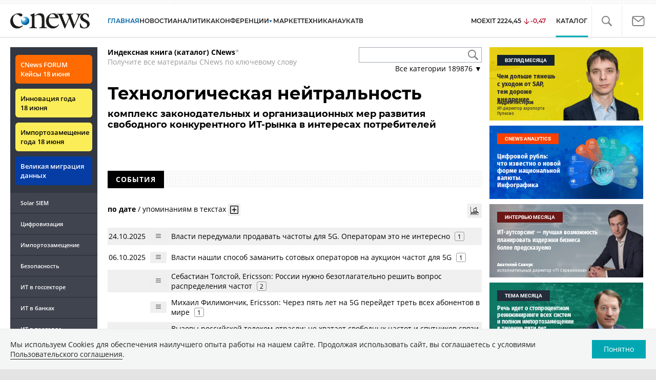

--- FILE ---
content_type: text/html; charset=UTF-8
request_url: https://www.cnews.ru/book/%D0%A2%D0%B5%D1%85%D0%BD%D0%BE%D0%BB%D0%BE%D0%B3%D0%B8%D1%87%D0%B5%D1%81%D0%BA%D0%B0%D1%8F_%D0%BD%D0%B5%D0%B9%D1%82%D1%80%D0%B0%D0%BB%D1%8C%D0%BD%D0%BE%D1%81%D1%82%D1%8C_-_%D0%BA%D0%BE%D0%BC%D0%BF%D0%BB%D0%B5%D0%BA%D1%81_%D0%B7%D0%B0%D0%BA%D0%BE%D0%BD%D0%BE%D0%B4%D0%B0%D1%82%D0%B5%D0%BB%D1%8C%D0%BD%D1%8B%D1%85_%D0%B8_%D0%BE%D1%80%D0%B3%D0%B0%D0%BD%D0%B8%D0%B7%D0%B0%D1%86%D0%B8%D0%BE%D0%BD%D0%BD%D1%8B%D1%85_%D0%BC%D0%B5%D1%80_%D1%80%D0%B0%D0%B7%D0%B2%D0%B8%D1%82%D0%B8%D1%8F_%D1%81%D0%B2%D0%BE%D0%B1%D0%BE%D0%B4%D0%BD%D0%BE%D0%B3%D0%BE_%D0%BA%D0%BE%D0%BD%D0%BA%D1%83%D1%80%D0%B5%D0%BD%D1%82%D0%BD%D0%BE%D0%B3%D0%BE_%D0%98%D0%A2-%D1%80%D1%8B%D0%BD%D0%BA%D0%B0_%D0%B2_%D0%B8%D0%BD%D1%82%D0%B5%D1%80%D0%B5%D1%81%D0%B0%D1%85_%D0%BF%D0%BE%D1%82%D1%80%D0%B5%D0%B1%D0%B8%D1%82%D0%B5%D0%BB%D0%B5%D0%B9
body_size: 62348
content:
<!DOCTYPE html>
<html lang="ru">
<head>
    <title>Технологическая нейтральность - комплекс законодательных и организационных мер развития свободного конкурентного ИТ-рынка в интересах потребителей - CNews</title>
    <meta charset="utf-8"/>
    <meta name="google-site-verification" content="IpYX-s3dCgzxBRi08e5Tiy2TxtncllZqmfv1G8hETIM"/>
    <meta name="yandex-verification" content="b6c46d8e746da28c"/>
    			
				
		
<meta name="viewport" content="width=device-width, initial-scale=1">
<meta property="og:title" content="Технологическая нейтральность - комплекс законодательных и организационных мер развития свободного конкурентного ИТ-рынка в интересах потребителей" />
<meta property="og:type" content="article" />
<meta property="og:url" content="//www.cnews.ru/book/%D0%A2%D0%B5%D1%85%D0%BD%D0%BE%D0%BB%D0%BE%D0%B3%D0%B8%D1%87%D0%B5%D1%81%D0%BA%D0%B0%D1%8F_%D0%BD%D0%B5%D0%B9%D1%82%D1%80%D0%B0%D0%BB%D1%8C%D0%BD%D0%BE%D1%81%D1%82%D1%8C_-_%D0%BA%D0%BE%D0%BC%D0%BF%D0%BB%D0%B5%D0%BA%D1%81_%D0%B7%D0%B0%D0%BA%D0%BE%D0%BD%D0%BE%D0%B4%D0%B0%D1%82%D0%B5%D0%BB%D1%8C%D0%BD%D1%8B%D1%85_%D0%B8_%D0%BE%D1%80%D0%B3%D0%B0%D0%BD%D0%B8%D0%B7%D0%B0%D1%86%D0%B8%D0%BE%D0%BD%D0%BD%D1%8B%D1%85_%D0%BC%D0%B5%D1%80_%D1%80%D0%B0%D0%B7%D0%B2%D0%B8%D1%82%D0%B8%D1%8F_%D1%81%D0%B2%D0%BE%D0%B1%D0%BE%D0%B4%D0%BD%D0%BE%D0%B3%D0%BE_%D0%BA%D0%BE%D0%BD%D0%BA%D1%83%D1%80%D0%B5%D0%BD%D1%82%D0%BD%D0%BE%D0%B3%D0%BE_%D0%98%D0%A2-%D1%80%D1%8B%D0%BD%D0%BA%D0%B0_%D0%B2_%D0%B8%D0%BD%D1%82%D0%B5%D1%80%D0%B5%D1%81%D0%B0%D1%85_%D0%BF%D0%BE%D1%82%D1%80%D0%B5%D0%B1%D0%B8%D1%82%D0%B5%D0%BB%D0%B5%D0%B9" />
<meta property="og:image" content="//www.cnews.ru/img/design2008/logocnews_f.png" />
<meta property="og:site_name" content="CNews.ru" />
<meta property="og:description" content="Технологическая нейтральность - комплекс законодательных и организационных мер развития свободного конкурентного ИТ-рынка в интересах потребителей" />


<meta name="twitter:card" content="summary_large_image" />
<meta name="keywords" content="Технологическая нейтральность - комплекс законодательных и организационных мер развития свободного конкурентного ИТ-рынка в интересах потребителей" />
<meta name="description" content="Технологическая нейтральность - комплекс законодательных и организационных мер развития свободного конкурентного ИТ-рынка в интересах потребителей" />



     
                    <link rel="alternate" type="application/rss+xml" title="Бизнес" href="//www.cnews.ru/inc/rss/biz.xml"/>
                    <link rel="alternate" type="application/rss+xml" title="Все новости" href="//www.cnews.ru/inc/rss/news.xml"/>
                    <link rel="alternate" type="application/rss+xml" title="Главные новости" href="//www.cnews.ru/inc/rss/news_top.xml"/>
                    <link rel="alternate" type="application/rss+xml" title="Лента новостей" href="//www.cnews.ru/inc/rss/news_line.xml"/>
                    <link rel="alternate" type="application/rss+xml" title="Безопасность" href="//www.cnews.ru/inc/rss/safe.xml"/>
                    <link rel="alternate" type="application/rss+xml" title="Открытое ПО" href="//www.cnews.ru/inc/rss/rss_open.xml"/>
                    <link rel="alternate" type="application/rss+xml" title="Аналитика" href="//www.cnews.ru/inc/rss/analytics.xml"/>
                    <link rel="alternate" type="application/rss+xml" title="Мероприятия" href="//www.cnews.ru/inc/rss/agenda.xml"/>
                    <link rel="alternate" type="application/rss+xml" title="Телеком" href="//www.cnews.ru/inc/rss/telecom.xml"/>
                    <link rel="alternate" type="application/rss+xml" title="Интеграция" href="//www.cnews.ru/inc/rss/corp.xml"/>
                    <link rel="alternate" type="application/rss+xml" title="Интернет" href="//www.cnews.ru/inc/rss/internet.xml"/>
                    <link rel="alternate" type="application/rss+xml" title="Госсектор" href="//www.cnews.ru/inc/rss/gov.xml"/>
                    <link rel="alternate" type="application/rss+xml" title="Банки" href="//www.cnews.ru/inc/rss/banks.xml"/>
                    <link rel="alternate" type="application/rss+xml" title="Раздел Электронное правосудие" href="//www.cnews.ru/inc/rss/ejustice.xml"/>
                    <link rel="alternate" type="application/rss+xml" title="Главные новости БЕЗ лидов" href="//www.cnews.ru/inc/rss/news_top_nodesc.xml"/>
                    <link rel="alternate" type="application/rss+xml" title="Zoom. Главные новости" href="//www.cnews.ru/inc/rss/zoom_top.xml"/>
                    <link rel="alternate" type="application/rss+xml" title="Zoom. Блог" href="//www.cnews.ru/inc/rss/zoom_blog.xml"/>
        
        <link rel="icon" href="/favicon.ico" sizes="48x48" >
<link rel="icon" href="/favicon.svg" sizes="any" type="image/svg+xml">
<link rel="apple-touch-icon" href="/apple-touch-icon.png">
<link rel="manifest" href="/site.webmanifest">
        <link href="/inc/design2019/css/fonts.css?hash=168dda14c498824011c7" rel="stylesheet"/>
<link href="/inc/design2019/css/flex.css?hash=b0849b113f7cd673a50c" rel="stylesheet"/>
<link href="/inc/design2019/css/owl.carousel.min.css?hash=45238f026c3bd24fe73e" rel="stylesheet"/>
<link href="/inc/design2019/css/style.css?hash=03464dc09931c1dfcef6" rel="stylesheet"/>


<link href="/inc/design2019/css/widgets.css?hash=eee20077ed291ba9551b" rel="stylesheet"/>



<link href="/inc/css/book/external.css?hash=ce3f5500fc04ff49b545" rel="stylesheet"/>

<link href="/inc/css/fancybox.css?hash=50fe1d766455d5fae609" rel="stylesheet"/>
<link href="/inc/js/jquery.tablesorter/css/theme.cnews.css?hash=5c82753d952778411e42" rel="stylesheet"/>
<link href="/inc/additional/font-awesome/css/font-awesome.min.css?hash=4fbd15cb6047af93373f" rel="stylesheet"/>

<link href="https://cnb.cnews.ru/inc/banners.css" rel="stylesheet">










    <script src="/inc/design2019/js/jquery-3.4.1.min.js?hash=570a82c766011c6385f8" type="text/javascript"></script>
<script src="/inc/design2019/js/jquery.ui.touch-punch.min.js?hash=700b877cd3ade98ce6cd" type="text/javascript"></script>
<script src="/inc/js/jquery.validate/jquery.validate.min.js?hash=24ae1ca673cbebd97e2f" type="text/javascript"></script>
<script src="/inc/js/jquery.validate/additional-methods.min.js?hash=d95f4f840a7953a2e64a" type="text/javascript"></script>
<script src="/inc/js/jquery.validate/localization/messages_ru.js?hash=c5835944cdef8613eea5" type="text/javascript"></script>
<script src="/inc/js/jquery.tablesorter/jquery.tablesorter.min.js?hash=411633a8bb75d440b604" type="text/javascript"></script>
<script src="/inc/js/tablesorter.js?hash=24f2a13724a8883dd34b" type="text/javascript"></script>
<script src="https://cnb.cnews.ru/inc/api.js?1770018251" type="text/javascript"  charset="utf-8"></script>

<script>
    $(window).on("load", function market_init() {
        if ($("#market_switch").length > 0) {
            $(".market_right").css("display", "block");
        }
    });
</script>

    <script src="https://yastatic.net/pcode/adfox/loader.js" crossorigin="anonymous"></script>
</head>
<body id="_book-item" class="second-page cnews page-www">
<!--cnews brand-->
<!--script type="text/javascript" src="//cnb.cnews.ru/rotator.php?zone=344"></script-->
    <script type="text/javascript" src="https://cnb.cnews.ru/rotator.php?zone=356"></script>


 



<div class="container header_container">
    <div class="cnews_brand"></div>
    <!-- www1 --><!-- tizer --><!-- /tizer -->
    <header class="header clearfix" id="header-main">
        <div id="mySidenav" class="sidenav">
            <button class="close_mob_nav"><img src="/inc/design2019/img/icons/close-white.svg" alt=""></button>
            <div class="sidenav-links">
                <a href="https://www.cnews.ru" class="sl-link">Главная</a>
<a href="/news" class="sl-link">Новости</a>
<a href="https://www.cnews.ru/analytics" class="sl-link">Аналитика</a>
<a href="https://events.cnews.ru/" class="sl-link">Конференции</a>
<a href="https://market.cnews.ru/?p=cnews_menu" class="sl-link">ИТ-маркетплейс</a>
<a href="https://market.cnews.ru/service" class="sl-link">Выбрать провайдера...</a>
<a href="https://zoom.cnews.ru/" class="sl-link">Техника</a>
<a href="https://zoom.cnews.ru/rnd/" class="sl-link">Наука</a>
<a href="https://tv.cnews.ru/" class="sl-link">ТВ</a>
<a href="/book/top" class="sl-link">Каталог</a>

<div class="index-block">
    <a href="/moexit" style="display:flex;"><span class="index-block__value" style="display:flex;">
        <span class="index-block__name">MOEXIT&nbsp;</span>
        <span>2224,45</span></span>
        <span class="index-block__percent index-block__percent--down">-0,47</span>
    </a>
</div>

<div class="mob_slide_links">
    
    <div class="msl-col">
        <a class="msl-col_link" href="https://www.cnews.ru/about">Об издании</a>
        <a class="msl-col_link" href="https://advert.cnews.ru/">Реклама</a>
        <a class="msl-col_link" href="https://www.cnews.ru/about/vacancies">Вакансии</a>
        <a class="msl-col_link" href="https://www.cnews.ru/about/contacts">Контакты</a>
    </div>
    <div class="msl-col">
        <a class="msl-col_link" href="https://www.cnews.ru/redirect.php?9068706926abe5e512f+header">Max</a><br/>
        <a class="msl-col_link" href="https://www.cnews.ru/redirect.php?39847760dd7815c3216+header">Telegram</a><br/>
        <a class="msl-col_link" href="https://www.cnews.ru/redirect.php?69983860dd77c7c06f7+header">Дзен</a><br/>
        <a class="msl-col_link" href="https://www.cnews.ru/redirect.php?78241060dd77eca1232+header">VK</a><br/>
        <a class="msl-col_link" href="https://www.cnews.ru/redirect.php?228533676bc9767eaa0+header">Rutube</a><br/>
        
        
        
    </div>
</div>
            </div>
        </div>
        <p class="news_line_divider"></p>
        <span class="open_mob_nav"><img src="/inc/design2019/img/icons/mob-nav.svg" alt="" width="30"></span>
        
        


<div class="section_logo">
    <a href="https://www.cnews.ru/" class="logo">
        <img src="/inc/design2019/img/logo.svg" alt="">
    </a>
    </div>

        

<nav class="main_menu main_menu--index">
            <ul class="nav_main">
            <li class="nav-item "><a class="nav-link nav-link--main" href="https://www.cnews.ru">ГЛАВНАЯ</a></li>
            <li class="nav-item "><a class="nav-link" href="/news">НОВОСТИ</a></li>
            <li class="nav-item "><a class="nav-link" href="https://www.cnews.ru/analytics/">Аналитика</a></li>
            <li class="nav-item"><a class="nav-link" href="https://events.cnews.ru/">КОНФЕРЕНЦИИ</a></li>



		    <li class="nav-item nav-item-dropdown">
                <svg xmlns="http://www.w3.org/2000/svg" width="6" height="5" viewBox="0 0 6 5" fill="none">
                    <path d="M2.99627 4.99627L0.409852 0.497001L5.59954 0.50673L2.99627 4.99627Z" fill="#0164A7"/>
                </svg>
                    <a class="nav-link" href="https://market.cnews.ru/?p=cnews_menu">МАРКЕТ</a>
                    <ul class="nav-item-dropdown-content nav-item-dropdown-content-cnews service-dropdown-menu">
                        <li><a class="sl-link" href="https://market.cnews.ru/?p=cnews_menu">ИТ-маркетплейс</a></li>
                        <li><a class="sl-link" href="https://market.cnews.ru/research">Рейтинги и обзоры</a></li>
                        <li><a class="sl-link" href="https://market.cnews.ru/service">Выбрать провайдера:</a></li>
                                                                                                                        <li>IaaS
                                                    <ul class="nav-item-under-list">
                                                        <li><a class="sl-link" href="//market.cnews.ru/service/iaas">IaaS</a></li>
                                                        <li><a class="sl-link" href="//market.cnews.ru/service/iaas_fz152">IaaS ФЗ-152</a></li>
                                                        <li><a class="sl-link" href="//market.cnews.ru/service/vpsvds">VPSVDS</a></li>
                                                        <li><a class="sl-link" href="//market.cnews.ru/service/dedicated">Dedicated</a></li>
                                                        <li><a class="sl-link" href="//market.cnews.ru/service/s3_obektnoe_hranilishche">S3 Объектное хранилище</a></li>
                                                        <li><a class="sl-link" href="//market.cnews.ru/service/draas">DRaaS</a></li>
                                                        <li><a class="sl-link" href="//market.cnews.ru/service/vdi">VDI</a></li>
                                                        <li><a class="sl-link" href="//market.cnews.ru/service/gpu_cloud">GPU Cloud</a></li>
                                                        <li><a class="sl-link" href="//market.cnews.ru/service/hosting">Хостинг</a></li>
                                                        <li><a class="sl-link" href="//market.cnews.ru/service/baas">BaaS</a></li>
                        
                            </ul>
                                                                        </li>
                                                
                                                                                                                        <li>SaaS
                                                    <ul class="nav-item-under-list">
                                                        <li><a class="sl-link" href="//market.cnews.ru/service/itbezopasnost">ИТ-безопасность</a></li>
                                                        <li><a class="sl-link" href="//market.cnews.ru/service/crm">CRM</a></li>
                                                        <li><a class="sl-link" href="//market.cnews.ru/service/hrm">HRM</a></li>
                                                        <li><a class="sl-link" href="//market.cnews.ru/service/bpm">BPM</a></li>
                                                        <li><a class="sl-link" href="//market.cnews.ru/service/rpa">RPA</a></li>
                                                        <li><a class="sl-link" href="//market.cnews.ru/service/erp">ERP</a></li>
                                                        <li><a class="sl-link" href="//market.cnews.ru/service/sed">СЭД</a></li>
                                                        <li><a class="sl-link" href="//market.cnews.ru/service/ibp">IBP</a></li>
                                                        <li><a class="sl-link" href="//market.cnews.ru/service/cms">CMS</a></li>
                                                        <li><a class="sl-link" href="//market.cnews.ru/service/bi">BI</a></li>
                                                        <li><a class="sl-link" href="//market.cnews.ru/service/kedo">КЭДО</a></li>
                                                        <li><a class="sl-link" href="//market.cnews.ru/service/lowcode">Low-code</a></li>
                        
                            </ul>
                                                                        </li>
                                                
                                                                                                                        <li>PaaS
                                                    <ul class="nav-item-under-list">
                                                        <li><a class="sl-link" href="//market.cnews.ru/service/kubernetes">Kubernetes</a></li>
                                                        <li><a class="sl-link" href="//market.cnews.ru/service/dbaas">DBaaS</a></li>
                        
                            </ul>
                                                                        </li>
                                                
                                                                                                                        <li>Интернет-сервисы
                                                    <ul class="nav-item-under-list">
                                                        <li><a class="sl-link" href="//market.cnews.ru/service/vpn">VPN</a></li>
                                                        <li><a class="sl-link" href="//market.cnews.ru/service/onlajnkassa">Онлайн-касса</a></li>
                                                        <li><a class="sl-link" href="//market.cnews.ru/service/korporativnyj_portal">Корпоративный портал</a></li>
                                                        <li><a class="sl-link" href="//market.cnews.ru/service/avtoposting_smm">Автопостинг SMM</a></li>
                                                        <li><a class="sl-link" href="//market.cnews.ru/service/konstruktor_sajtov">Конструктор сайтов</a></li>
                                                        <li><a class="sl-link" href="//market.cnews.ru/service/emailrassylki">Email-рассылки</a></li>
                                                        <li><a class="sl-link" href="//market.cnews.ru/service/onlajnbuhgalteriya">Онлайн-бухгалтерия</a></li>
                        
                            </ul>
                                                                        </li>
                                                
                                                                                                                        <li>Коммуникации
                                                    <ul class="nav-item-under-list">
                                                        <li><a class="sl-link" href="//market.cnews.ru/service/iptelefoniya">IP-телефония</a></li>
                                                        <li><a class="sl-link" href="//market.cnews.ru/service/vks">ВКС</a></li>
                                                        <li><a class="sl-link" href="//market.cnews.ru/service/korporativnye_messendzhery">Корпоративные мессенджеры</a></li>
                                                        <li><a class="sl-link" href="//market.cnews.ru/service/chat_desk">Chat Desk</a></li>
                        
                            </ul>
                                                                        </li>
                                                
                                                                                                                        <li>Другие ИТ-услуги
                                                    <ul class="nav-item-under-list">
                                                        <li><a class="sl-link" href="//market.cnews.ru/service/colocation">Colocation</a></li>
                                                        <li><a class="sl-link" href="//market.cnews.ru/service/itsm">ITSM</a></li>
                                                        <li><a class="sl-link" href="//market.cnews.ru/service/service_desk">Service Desk</a></li>
                                                        <li><a class="sl-link" href="//market.cnews.ru/service/cdn">CDN</a></li>
                                                        <li><a class="sl-link" href="//market.cnews.ru/service/operatsionnye_sistemy">Операционные системы</a></li>
                        
                            </ul>
                                                                        </li>
                                                
                        
                    </ul>
            </li>


















            <!--li class="nav-item "><a class="nav-link" href="https://www.cnews.ru/mag/">ЖУРНАЛ</a></li-->
            <li class="nav-item"><a class="nav-link" href="https://zoom.cnews.ru/">ТЕХНИКА</a></li>
            <li class="nav-item"><a class="nav-link" href="https://zoom.cnews.ru/rnd/">НАУКА</a></li>
            <li class="nav-item"><a class="nav-link" href="https://tv.cnews.ru/">ТВ</a></li>
	</ul>

        <div class="index-block">
    <a href="/moexit" style="display:flex;"><span class="index-block__value" style="display:flex;">
        <span class="index-block__name">MOEXIT</span>
        &nbsp;
        <span>2224,45</span></span>
        <span class="index-block__percent index-block__percent--down">-0,47</span>
    </a>
        </div>
    	
    
	
    
    <ul class="nav_right">
	<li class="search-link"><a href="#site_search_bar" role="button"><img src="/inc/design2019/img/icons/search.svg" alt=""></a></li>

        <li class="subscription-link"><a href="#digest" data-toggle="modal"><img src="/inc/design2019/img/icons/mail-icon.svg" alt=""></a></li>
    </ul>

    
		<ul class="nav_right book_cat">
			<li class="nav-item li_menu_cat active" style="border:0px;"><a class="nav-link" href="/book/top">КАТАЛОГ</a></li>
		</ul>
    

</nav>

<form class="site_search_bar hide" action="/search" method="get" id="site_search_bar">
    <input class="ssb-search book-search-autocomplete" type="search" id="site-search" name="search" autocomplete="off" placeholder="Поиск по сайту..." data-limit="10" data-is_global="true" data-with_search_link="true" data-search_btn="#site_search_bar_btn">
    <button type="submit" class="btn search_btn" id="site_search_bar_btn">
        <span class="search_btn_text">Найти</span>
        <span class="search_btn_spinner"><span class="spinner"></span></span>
    </button>
    <a href="#site_search_bar" role="button">
        <img class="close-search-bar" src="/inc/design2019/img/icons/close.svg" alt="">
    </a>
</form>


    </header>
</div>




<div id="mob_slide">
    <section class="section_topnews">
        
        <p class="smn-toggle">Разделы <img src="/inc/design2019/img/icons/caret-down.png" alt=""></p>
        <div class="container d-flex ">
            <div class="d-flex flex-row flex-wrap article-wrap">
                <div class="left_side mb-auto ">
                    <ul class="left_navigation smn-links">
        

        
        <li class="ns_item ns_item--event"><a class="ns_link ns_link_cases" href="/redirect.php?1951746767d7d9c51e6" target='_blank'>CNews&nbsp;FORUM Кейсы 18&nbsp;июня</a></li>
        <li class="ns_item ns_item--event"><a class="ns_link" href="/redirect.php?6902516767d7ac98e76" target='_blank'>Инновация года 18&nbsp;июня</a></li>
        <li class="ns_item ns_item--event"><a class="ns_link" href="/redirect.php?5578746767d789e4553" target='_blank'>Импортозамещение года 18&nbsp;июня</a></li>
        <li class="ns_item ns_item--migration"><a class="ns_link" href="/redirect.php?709260694d1b2ee32f0">Великая миграция данных</a></li>
        <li class="ns_item"><a class="ln_link" href="/redirect.php?93658469660c40de88b" target='_blank'>Solar SIEM</a></li>
        <li class="ln_item"><a class="ln_link" href="/redirect.php?64583862b17d10924aa">Цифровизация</a></li>
        <li class="ln_item"><a class="ln_link" href="/redirect.php?46074862823e77b19d0">Импортозамещение</a></li>
        <li class="ln_item"><a class="ln_link" href="/redirect.php?29605355af61e61a552">Безопасность</a></li>
        <li class="ln_item"><a class="ln_link" href="/redirect.php?54ef322388f6b">ИТ в&nbsp;госсекторе</a></li>
        <li class="ln_item"><a class="ln_link" href="/redirect.php?54ef3244ec6b6">ИТ в&nbsp;банках</a></li>
        <li class="ln_item"><a class="ln_link" href="/redirect.php?26801156c6f8ce8a725">ИТ в&nbsp;торговле</a></li>
        <li class="ln_item"><a class="ln_link" href="/redirect.php?54096155af61e60e6df">Телеком</a> </li>
        <li class="ln_item"><a class="ln_link" href="/redirect.php?28563955af61e616971">Интернет</a></li>
        <li class="ln_item"><a class="ln_link" href="/redirect.php?90631956c6f9c9b07c5">ИТ-бизнес</a></li>
        <li class="ln_item"><a class="ln_link" href="/analytics/rating">Рейтинги</a></li>
        <li class="ln_item"><a class="ln_link" href="/analytics/infographics">Инфографика</a></li>
        <li class="ln_item"><a class="ln_link" style="padding-right: 55px;" href="/redirect.php?609763690cbaf9cd4fa+leftmenu">Разборы и&nbsp;чек-листы</a></li>


        
        
        
        
        
        
        
        
        
        
        
        
        
        
        
        
        
        
        
        
        
        
        
        
        
        
        
        
        
        
        
        
        
        
        
        
        
        
        
        
        
        
        
        
        
        
        
        
        
        
        
        
        
        
        
        
        
        
        
        
        
        
        
        
        
        
        
        
        
        
        
        
        
        
</ul>

<div class="left_side__social">
        <div class="left_side__socialwrap">
                <div class="left_side__socialitem">
                        <a href="https://www.cnews.ru/redirect.php?228533676bc9767eaa0+leftmenu" target="_blank" class="left_side__sociallink left_side__sociallink-rutube"></a>
                </div>
                <div class="left_side__socialitem">
                        <a href="https://www.cnews.ru/redirect.php?78241060dd77eca1232+leftmenu" target="_blank" class="left_side__sociallink left_side__sociallink-vk"></a>
                </div>
                <div class="left_side__socialitem">
                        <a href="https://www.cnews.ru/redirect.php?69983860dd77c7c06f7+leftmenu" target="_blank" class="left_side__sociallink left_side__sociallink-dzen"></a>
                </div>
                <div class="left_side__socialitem">
                        <a href="https://www.cnews.ru/redirect.php?39847760dd7815c3216+leftmenu" target="_blank" class="left_side__sociallink left_side__sociallink-tg"></a>
                </div>
                <div class="left_side__socialitem">
                        <a href="#digest" data-toggle="modal" class="left_side__sociallink left_side__sociallink-email"></a>
                </div>
        </div>
</div>

        <div class="left_side__undermenu">
                <script type="text/javascript" src="https://cnb.cnews.ru/rotator.php?zone=421"></script>
        </div>

        
                </div>


<link href="/inc/css/book/book-tooltip.css?hash=c4a6f15f17505813406c" rel="stylesheet"/>
<link href="/inc/css/book/book.css?hash=3e78969fc5c9f238bd44" rel="stylesheet"/>

<article class="news_container book-page book-page-item">
    <div class="d-flex top-notice">
        <div class="notice"><a href="/book/top"><b>Индексная книга (каталог) CNews</b></a>*<br/>Получите все материалы CNews по ключевому слову</div>
        <div class="top-search_block">
            <div class="top-search_block__wrap">
                <input type="text" name="book_search" class="book-search-autocomplete top-search_block__text" autocomplete="off" data-limit="20" data-is_full="true">
                <input type="button" class="top-search_block__button" id="btnSearch" value="">
            </div>
            <div class="book-dropdown">
                <a href="#" class="dropdown-title">Все категории <span>189876</span> ▼</a>
                <div class="dropdown-content">
                                            <div class="dropdown-item"><a href="/book/categories/companies_ikt">ИКТ <span>14653</span></a></div>
                                            <div class="dropdown-item"><a href="/book/categories/companies_customer">Организации <span>11364</span></a></div>
                                            <div class="dropdown-item"><a href="/book/categories/departments">Ведомства <span>1494</span></a></div>
                                            <div class="dropdown-item"><a href="/book/categories/associations">Ассоциации <span>1079</span></a></div>
                                            <div class="dropdown-item"><a href="/book/categories/technologies">Технологии <span>3549</span></a></div>
                                            <div class="dropdown-item"><a href="/book/categories/systems">Системы <span>26569</span></a></div>
                                            <div class="dropdown-item"><a href="/book/categories/person">Персоны <span>82438</span></a></div>
                                            <div class="dropdown-item"><a href="/book/categories/location">География <span>3021</span></a></div>
                                            <div class="dropdown-item"><a href="/book/categories/articles">Статьи <span>1574</span></a></div>
                                            <div class="dropdown-item"><a href="/book/categories/media">Пресса <span>1269</span></a></div>
                                            <div class="dropdown-item"><a href="/book/categories/analytical_agencies">ИАА <span>740</span></a></div>
                                            <div class="dropdown-item"><a href="/book/categories/universities">НИИ, ВУЗы и библиотеки <span>2754</span></a></div>
                                            <div class="dropdown-item"><a href="/book/categories/events">Мероприятия <span>878</span></a></div>
                    
                </div>
            </div>
        </div>
    </div>
    
    <br>



<div class="d-flex page-title-container">
    <h1>
                Технологическая нейтральность
                                    <small class="page-title-part">комплекс законодательных и организационных мер развития свободного конкурентного ИТ-рынка в интересах потребителей</small>
            
                
        
    </h1>
    
    <div class="page-image-container">
                        
            </div>
</div>
<br>

<div class="book-page-text book-page-text1114">
    
</div>








<div class="booksection__line">
    <div class="booksection__linewrap">
        <h2 class="booksection__linetitle">СОБЫТИЯ</h2>
    </div>
    <p class="booksection__lineadd">
            </p>
</div>
<div class="page-container page-container-other-documents">
    <div class="pagination pagination-sort d-flex justify-content-between" style="margin-top:30px;">
    <div>
                    <a href="/book/pagination/87649/other_documents/0/0?sort_field=date" class="active">по дате</a>
            /
            <a href="/book/pagination/87649/other_documents/0/0?sort_field=keywords_count">упоминаниям в текстах</a>
                <button class="btn btn-book-toggable btn-all-surrounds" data-page_id="87649" title="Показать текст с найденным вхождением имени">
            <img src="https://filearchive.cnews.ru/img/cnews/2021/11/03/icon-open-16.png" alt="">
        </button>
    </div>
    
    <div>
        <button class="btn btn-book-toggable btn-book-compare " title="Динамика количества упоминаний в публикациях проектов CNews" data-type="page" data-id="87649"></button>
        
    </div>
</div>

<br>

<table>
            <tr>
            <td><span class="book-document-date">24.10.2025</span></td>
            <td>
                <button class="btn btn-small mr-1 btn-document-pages" data-document_id="801542">
                    <i class="book-icon-hamburger"></i>
                </button>
            </td>
            <td class="book-document-row">
                <span class="document-surround" data-page_id="87649" data-document_id="801542" data-surround_limit="1">
		    		                        <a href="/news/top/2025-10-24_vlasti_peredumali_prodavat" target="_blank">Власти передумали продавать частоты для 5G. Операторам это не интересно</a>

                </span>

                                    <span class="badges">
                        <span class="badge" title="Количество упоминаний">1</span>
                    </span>
                		
		<small class="surround-text-container"></small>
		
            </td>
        </tr>
            <tr>
            <td><span class="book-document-date">06.10.2025</span></td>
            <td>
                <button class="btn btn-small mr-1 btn-document-pages" data-document_id="797832">
                    <i class="book-icon-hamburger"></i>
                </button>
            </td>
            <td class="book-document-row">
                <span class="document-surround" data-page_id="87649" data-document_id="797832" data-surround_limit="1">
		    		                        <a href="/news/top/2025-10-06_vlasti_nashli_sposob_zamanit" target="_blank">Власти нашли способ заманить сотовых операторов на аукцион частот для 5G</a>

                </span>

                                    <span class="badges">
                        <span class="badge" title="Количество упоминаний">1</span>
                    </span>
                		
		<small class="surround-text-container"></small>
		
            </td>
        </tr>
            <tr>
            <td><span class="book-document-date"></span></td>
            <td>
                <button class="btn btn-small mr-1 btn-document-pages" data-document_id="667085">
                    <i class="book-icon-hamburger"></i>
                </button>
            </td>
            <td class="book-document-row">
                <span class="document-surround" data-page_id="87649" data-document_id="667085" data-surround_limit="1">
		    		                        <a href="/projects/2020/tolstoy" target="_blank">Себастиан Толстой, Ericsson: России нужно безотлагательно решить вопрос распределения частот</a>

                </span>

                                    <span class="badges">
                        <span class="badge" title="Количество упоминаний">2</span>
                    </span>
                		
		<small class="surround-text-container"></small>
		
            </td>
        </tr>
            <tr>
            <td><span class="book-document-date"></span></td>
            <td>
                <button class="btn btn-small mr-1 btn-document-pages" data-document_id="667081">
                    <i class="book-icon-hamburger"></i>
                </button>
            </td>
            <td class="book-document-row">
                <span class="document-surround" data-page_id="87649" data-document_id="667081" data-surround_limit="1">
		    		                        <a href="/projects/2020/ericsson" target="_blank">Михаил Филимончик, Ericsson: Через пять лет на 5G перейдет треть всех абонентов в мире</a>

                </span>

                                    <span class="badges">
                        <span class="badge" title="Количество упоминаний">1</span>
                    </span>
                		
		<small class="surround-text-container"></small>
		
            </td>
        </tr>
            <tr>
            <td><span class="book-document-date">25.10.2023</span></td>
            <td>
                <button class="btn btn-small mr-1 btn-document-pages" data-document_id="714009">
                    <i class="book-icon-hamburger"></i>
                </button>
            </td>
            <td class="book-document-row">
                <span class="document-surround" data-page_id="87649" data-document_id="714009" data-surround_limit="1">
		    		                        <a href="/articles/2023-10-25_problemy_rossijskogo_telekoma_ne" target="_blank">Вызовы российской телеком-отрасли: не хватает свободных частот и спутников связи</a>

                </span>

                                    <span class="badges">
                        <span class="badge" title="Количество упоминаний">1</span>
                    </span>
                		
		<small class="surround-text-container"></small>
		
            </td>
        </tr>
            <tr>
            <td><span class="book-document-date">31.08.2023</span></td>
            <td>
                <button class="btn btn-small mr-1 btn-document-pages" data-document_id="711129">
                    <i class="book-icon-hamburger"></i>
                </button>
            </td>
            <td class="book-document-row">
                <span class="document-surround" data-page_id="87649" data-document_id="711129" data-surround_limit="1">
		    		                        <a href="/news/top/2023-08-31_v_rossii_ne_hvataet_chastot" target="_blank">В России не хватает частот для сотовой связи: Минцифры нашло решение</a>

                </span>

                                    <span class="badges">
                        <span class="badge" title="Количество упоминаний">1</span>
                    </span>
                		
		<small class="surround-text-container"></small>
		
            </td>
        </tr>
            <tr>
            <td><span class="book-document-date">02.03.2023</span></td>
            <td>
                <button class="btn btn-small mr-1 btn-document-pages" data-document_id="697727">
                    <i class="book-icon-hamburger"></i>
                </button>
            </td>
            <td class="book-document-row">
                <span class="document-surround" data-page_id="87649" data-document_id="697727" data-surround_limit="1">
		    		                        <a href="/news/top/2023-03-02_mts_otkazyvaetsya_ot_3g" target="_blank">МТС отказывается от 3G</a>

                </span>

                                    <span class="badges">
                        <span class="badge" title="Количество упоминаний">1</span>
                    </span>
                		
		<small class="surround-text-container"></small>
		
            </td>
        </tr>
            <tr>
            <td><span class="book-document-date">02.03.2023</span></td>
            <td>
                <button class="btn btn-small mr-1 btn-document-pages" data-document_id="697753">
                    <i class="book-icon-hamburger"></i>
                </button>
            </td>
            <td class="book-document-row">
                <span class="document-surround" data-page_id="87649" data-document_id="697753" data-surround_limit="1">
		    		                        <a href="/news/line/2023-03-02_mts_uskorila_mobilnyj_internet" target="_blank">МТС ускорила мобильный интернет на 30% в 33 регионах России после перевода в стандарт LTE базовых станций 3G</a>

                </span>

                                    <span class="badges">
                        <span class="badge" title="Количество упоминаний">1</span>
                    </span>
                		
		<small class="surround-text-container"></small>
		
            </td>
        </tr>
            <tr>
            <td><span class="book-document-date">10.12.2020</span></td>
            <td>
                <button class="btn btn-small mr-1 btn-document-pages" data-document_id="51853">
                    <i class="book-icon-hamburger"></i>
                </button>
            </td>
            <td class="book-document-row">
                <span class="document-surround" data-page_id="87649" data-document_id="51853" data-surround_limit="1">
		    		                        <a href="/news/top/2020-12-10_vlasti_hotyat_ostavit_otdat" target="_blank">Власти хотят отдать под 5G старые частоты, чтобы не отбирать у силовиков «правильный» диапазон</a>

                </span>

                                    <span class="badges">
                        <span class="badge" title="Количество упоминаний">2</span>
                    </span>
                		
		<small class="surround-text-container"></small>
		
            </td>
        </tr>
            <tr>
            <td><span class="book-document-date">22.05.2018</span></td>
            <td>
                <button class="btn btn-small mr-1 btn-document-pages" data-document_id="30485">
                    <i class="book-icon-hamburger"></i>
                </button>
            </td>
            <td class="book-document-row">
                <span class="document-surround" data-page_id="87649" data-document_id="30485" data-surround_limit="1">
		    		                        <a href="/news/top/2018-05-22_beeline_oshtrafovali_na_3_mln_za_vydumannye_narusheniya" target="_blank">Beeline оштрафовали на $3 млн за выдуманные нарушения</a>

                </span>

                                    <span class="badges">
                        <span class="badge" title="Количество упоминаний">1</span>
                    </span>
                		
		<small class="surround-text-container"></small>
		
            </td>
        </tr>
            <tr>
            <td><span class="book-document-date">03.04.2018</span></td>
            <td>
                <button class="btn btn-small mr-1 btn-document-pages" data-document_id="28637">
                    <i class="book-icon-hamburger"></i>
                </button>
            </td>
            <td class="book-document-row">
                <span class="document-surround" data-page_id="87649" data-document_id="28637" data-surround_limit="1">
		    		                        <a href="/news/top/2018-04-03_beeline_obmenyal_polovinu_chastot_na_vozmozhnost" target="_blank">Beeline обменял половину частот на возможность запуска сетей 3G и 4G</a>

                </span>

                                    <span class="badges">
                        <span class="badge" title="Количество упоминаний">2</span>
                    </span>
                		
		<small class="surround-text-container"></small>
		
            </td>
        </tr>
            <tr>
            <td><span class="book-document-date">07.06.2017</span></td>
            <td>
                <button class="btn btn-small mr-1 btn-document-pages" data-document_id="102587">
                    <i class="book-icon-hamburger"></i>
                </button>
            </td>
            <td class="book-document-row">
                <span class="document-surround" data-page_id="87649" data-document_id="102587" data-surround_limit="1">
		    		                        <a href="/news/top/2017-06-07_dochka_bilajna_kupila_4gchastoty_za_295_mln" target="_blank">«Дочка» «Билайна» купила 4G-частоты за $295 млн</a>

                </span>

                                    <span class="badges">
                        <span class="badge" title="Количество упоминаний">1</span>
                    </span>
                		
		<small class="surround-text-container"></small>
		
            </td>
        </tr>
            <tr>
            <td><span class="book-document-date">16.12.2016</span></td>
            <td>
                <button class="btn btn-small mr-1 btn-document-pages" data-document_id="93493">
                    <i class="book-icon-hamburger"></i>
                </button>
            </td>
            <td class="book-document-row">
                <span class="document-surround" data-page_id="87649" data-document_id="93493" data-surround_limit="1">
		    		                        <a href="/news/top/2016-12-15_mts_zapuskaet_seti_45g" target="_blank">МТС запускает сети 4,5G</a>

                </span>

                                    <span class="badges">
                        <span class="badge" title="Количество упоминаний">1</span>
                    </span>
                		
		<small class="surround-text-container"></small>
		
            </td>
        </tr>
            <tr>
            <td><span class="book-document-date">24.11.2016</span></td>
            <td>
                <button class="btn btn-small mr-1 btn-document-pages" data-document_id="92251">
                    <i class="book-icon-hamburger"></i>
                </button>
            </td>
            <td class="book-document-row">
                <span class="document-surround" data-page_id="87649" data-document_id="92251" data-surround_limit="1">
		    		                        <a href="/news/top/2016-11-24_mvd_i_minkomsvyazi_ne_pustili_v_moskvu_novogo" target="_blank">МВД и Минкомсвязи не пустили в Москву нового 4G-оператора</a>

                </span>

                                    <span class="badges">
                        <span class="badge" title="Количество упоминаний">1</span>
                    </span>
                		
		<small class="surround-text-container"></small>
		
            </td>
        </tr>
            <tr>
            <td><span class="book-document-date">06.10.2016</span></td>
            <td>
                <button class="btn btn-small mr-1 btn-document-pages" data-document_id="89349">
                    <i class="book-icon-hamburger"></i>
                </button>
            </td>
            <td class="book-document-row">
                <span class="document-surround" data-page_id="87649" data-document_id="89349" data-surround_limit="1">
		    		                        <a href="/news/top/2016-10-06_u_novogo_4goperatora_poyavilsya_shans_vyjti_v_moskvu" target="_blank">У нового 4G-оператора появился шанс выйти в Москву</a>

                </span>

                                    <span class="badges">
                        <span class="badge" title="Количество упоминаний">2</span>
                    </span>
                		
		<small class="surround-text-container"></small>
		
            </td>
        </tr>
            <tr>
            <td><span class="book-document-date">13.09.2016</span></td>
            <td>
                <button class="btn btn-small mr-1 btn-document-pages" data-document_id="88017">
                    <i class="book-icon-hamburger"></i>
                </button>
            </td>
            <td class="book-document-row">
                <span class="document-surround" data-page_id="87649" data-document_id="88017" data-surround_limit="1">
		    		                        <a href="/news/top/2016-09-13_cnews_sozdal_pervuyu_kartu_raspredeleniya_radiochastot" target="_blank">CNews создал первую карту распределения радиочастот между сотовыми GSM-операторами России</a>

                </span>

                                    <span class="badges">
                        <span class="badge" title="Количество упоминаний">3</span>
                    </span>
                		
		<small class="surround-text-container"></small>
		
            </td>
        </tr>
            <tr>
            <td><span class="book-document-date">17.08.2016</span></td>
            <td>
                <button class="btn btn-small mr-1 btn-document-pages" data-document_id="86545">
                    <i class="book-icon-hamburger"></i>
                </button>
            </td>
            <td class="book-document-row">
                <span class="document-surround" data-page_id="87649" data-document_id="86545" data-surround_limit="1">
		    		                        <a href="/news/top/2016-08-17_hakery_ukrali_i_vystavili_na_auktsion_pisma_ekszamministra" target="_blank">Хакеры украли и выставили на аукцион письма экс-замминистра связи</a>

                </span>

                                    <span class="badges">
                        <span class="badge" title="Количество упоминаний">1</span>
                    </span>
                		
		<small class="surround-text-container"></small>
		
            </td>
        </tr>
            <tr>
            <td><span class="book-document-date">16.06.2016</span></td>
            <td>
                <button class="btn btn-small mr-1 btn-document-pages" data-document_id="83345">
                    <i class="book-icon-hamburger"></i>
                </button>
            </td>
            <td class="book-document-row">
                <span class="document-surround" data-page_id="87649" data-document_id="83345" data-surround_limit="1">
		    		                        <a href="/news/top/2016-06-16_megafon_vpervye_v_rossii_razognal_mobilnyj" target="_blank">«Мегафон» впервые в России разогнал мобильный интернет до скорости 1 Гбит/с. Опрос</a>

                </span>

                                    <span class="badges">
                        <span class="badge" title="Количество упоминаний">1</span>
                    </span>
                		
		<small class="surround-text-container"></small>
		
            </td>
        </tr>
            <tr>
            <td><span class="book-document-date">03.02.2016</span></td>
            <td>
                <button class="btn btn-small mr-1 btn-document-pages" data-document_id="76261">
                    <i class="book-icon-hamburger"></i>
                </button>
            </td>
            <td class="book-document-row">
                <span class="document-surround" data-page_id="87649" data-document_id="76261" data-surround_limit="1">
		    		                        <a href="/news/top/2016-02-03_sotovikam_razreshat_perehodit_s_3g_na_4g" target="_blank">Сотовикам разрешат переходить с 3G на 4G</a>

                </span>

                                    <span class="badges">
                        <span class="badge" title="Количество упоминаний">1</span>
                    </span>
                		
		<small class="surround-text-container"></small>
		
            </td>
        </tr>
            <tr>
            <td><span class="book-document-date">17.09.2015</span></td>
            <td>
                <button class="btn btn-small mr-1 btn-document-pages" data-document_id="68997">
                    <i class="book-icon-hamburger"></i>
                </button>
            </td>
            <td class="book-document-row">
                <span class="document-surround" data-page_id="87649" data-document_id="68997" data-surround_limit="1">
		    		                        <a href="/news/top/2015-09-17_smarts_pomog_megafonu_i_yota_prorvat_4gblokadu" target="_blank">СМАРТС помог «Мегафону» и Yota прорвать 4G-блокаду</a>

                </span>

                                    <span class="badges">
                        <span class="badge" title="Количество упоминаний">1</span>
                    </span>
                		
		<small class="surround-text-container"></small>
		
            </td>
        </tr>
            <tr>
            <td><span class="book-document-date">27.03.2015</span></td>
            <td>
                <button class="btn btn-small mr-1 btn-document-pages" data-document_id="60199">
                    <i class="book-icon-hamburger"></i>
                </button>
            </td>
            <td class="book-document-row">
                <span class="document-surround" data-page_id="87649" data-document_id="60199" data-surround_limit="1">
		    		                        <a href="/news/top/dochka_afk_sistemy_ostalas_bez_ltechastot" target="_blank">«Дочка» АФК «Системы» осталась без LTE-частот</a>

                </span>

                                    <span class="badges">
                        <span class="badge" title="Количество упоминаний">1</span>
                    </span>
                		
		<small class="surround-text-container"></small>
		
            </td>
        </tr>
            <tr>
            <td><span class="book-document-date">23.03.2015</span></td>
            <td>
                <button class="btn btn-small mr-1 btn-document-pages" data-document_id="59811">
                    <i class="book-icon-hamburger"></i>
                </button>
            </td>
            <td class="book-document-row">
                <span class="document-surround" data-page_id="87649" data-document_id="59811" data-surround_limit="1">
		    		                        <a href="/news/line/mts_zapustila_seti_4g_v_krasnodarskom_krae" target="_blank">МТС запустила сети 4G в Краснодарском крае</a>

                </span>

                                    <span class="badges">
                        <span class="badge" title="Количество упоминаний">2</span>
                    </span>
                		
		<small class="surround-text-container"></small>
		
            </td>
        </tr>
            <tr>
            <td><span class="book-document-date">28.01.2015</span></td>
            <td>
                <button class="btn btn-small mr-1 btn-document-pages" data-document_id="55765">
                    <i class="book-icon-hamburger"></i>
                </button>
            </td>
            <td class="book-document-row">
                <span class="document-surround" data-page_id="87649" data-document_id="55765" data-surround_limit="1">
		    		                        <a href="/news/top/mts_sozdala_v_moskve_trehdiapazonnuyu_lteset" target="_blank">МТС создала в Москве трехдиапазонную LTE-сеть</a>

                </span>

                                    <span class="badges">
                        <span class="badge" title="Количество упоминаний">1</span>
                    </span>
                		
		<small class="surround-text-container"></small>
		
            </td>
        </tr>
            <tr>
            <td><span class="book-document-date">12.01.2015</span></td>
            <td>
                <button class="btn btn-small mr-1 btn-document-pages" data-document_id="53377">
                    <i class="book-icon-hamburger"></i>
                </button>
            </td>
            <td class="book-document-row">
                <span class="document-surround" data-page_id="87649" data-document_id="53377" data-surround_limit="1">
		    		                        <a href="/news/top/mts_vykupil_kusochek_smarts" target="_blank">МТС выкупил кусочек СМАРТС</a>

                </span>

                                    <span class="badges">
                        <span class="badge" title="Количество упоминаний">1</span>
                    </span>
                		
		<small class="surround-text-container"></small>
		
            </td>
        </tr>
            <tr>
            <td><span class="book-document-date">14.11.2014</span></td>
            <td>
                <button class="btn btn-small mr-1 btn-document-pages" data-document_id="148033">
                    <i class="book-icon-hamburger"></i>
                </button>
            </td>
            <td class="book-document-row">
                <span class="document-surround" data-page_id="87649" data-document_id="148033" data-surround_limit="1">
		    		                        <a href="/news/top/chetvertyj_federalnyj_operator_zapustil" target="_blank">Четвертый федеральный оператор запустил сеть 3G</a>

                </span>

                                    <span class="badges">
                        <span class="badge" title="Количество упоминаний">1</span>
                    </span>
                		
		<small class="surround-text-container"></small>
		
            </td>
        </tr>
            <tr>
            <td><span class="book-document-date">14.10.2014</span></td>
            <td>
                <button class="btn btn-small mr-1 btn-document-pages" data-document_id="146365">
                    <i class="book-icon-hamburger"></i>
                </button>
            </td>
            <td class="book-document-row">
                <span class="document-surround" data-page_id="87649" data-document_id="146365" data-surround_limit="1">
		    		                        <a href="/news/top/vlasti_uprostili_trebovaniya_k_sotovym" target="_blank">Власти упростили требования к сотовым операторам по покрытию глубинки</a>

                </span>

                                    <span class="badges">
                        <span class="badge" title="Количество упоминаний">1</span>
                    </span>
                		
		<small class="surround-text-container"></small>
		
            </td>
        </tr>
            <tr>
            <td><span class="book-document-date">23.07.2014</span></td>
            <td>
                <button class="btn btn-small mr-1 btn-document-pages" data-document_id="141211">
                    <i class="book-icon-hamburger"></i>
                </button>
            </td>
            <td class="book-document-row">
                <span class="document-surround" data-page_id="87649" data-document_id="141211" data-surround_limit="1">
		    		                        <a href="/news/top/tehnologicheskaya_nejtralnost_vlasti" target="_blank">Технологическая нейтральность: Власти разрешили строить LTE-сети на GSM-частотах</a>

                </span>

                                    <span class="badges">
                        <span class="badge" title="Количество упоминаний">2</span>
                    </span>
                		
		<small class="surround-text-container"></small>
		
            </td>
        </tr>
            <tr>
            <td><span class="book-document-date">08.07.2014</span></td>
            <td>
                <button class="btn btn-small mr-1 btn-document-pages" data-document_id="129347">
                    <i class="book-icon-hamburger"></i>
                </button>
            </td>
            <td class="book-document-row">
                <span class="document-surround" data-page_id="87649" data-document_id="129347" data-surround_limit="1">
		    		                        <a href="/reviews/telekom_2014/articles/ukrainskij_telekom_v_ozhidanii_snizheniya_arpu" target="_blank">Украинский телеком в ожидании снижения ARPU</a>

                </span>

                                    <span class="badges">
                        <span class="badge" title="Количество упоминаний">2</span>
                    </span>
                		
		<small class="surround-text-container"></small>
		
            </td>
        </tr>
            <tr>
            <td><span class="book-document-date">26.06.2014</span></td>
            <td>
                <button class="btn btn-small mr-1 btn-document-pages" data-document_id="129149">
                    <i class="book-icon-hamburger"></i>
                </button>
            </td>
            <td class="book-document-row">
                <span class="document-surround" data-page_id="87649" data-document_id="129149" data-surround_limit="1">
		    		                        <a href="/reviews/telekom_2014/articles/internet_v_rossii_prirost_abonentov_zamedlilsyatseny_ostalis" target="_blank">Интернет в России: прирост абонентов замедлился, цены остались прежними</a>

                </span>

                                    <span class="badges">
                        <span class="badge" title="Количество упоминаний">1</span>
                    </span>
                		
		<small class="surround-text-container"></small>
		
            </td>
        </tr>
            <tr>
            <td><span class="book-document-date">24.06.2014</span></td>
            <td>
                <button class="btn btn-small mr-1 btn-document-pages" data-document_id="129147">
                    <i class="book-icon-hamburger"></i>
                </button>
            </td>
            <td class="book-document-row">
                <span class="document-surround" data-page_id="87649" data-document_id="129147" data-surround_limit="1">
		    		                        <a href="/reviews/telekom_2014/articles/na_rynke_telekommunikatsij_idet_mobilnaya_revolyutsiya" target="_blank">На рынке телекоммуникаций идет мобильная революция</a>

                </span>

                                    <span class="badges">
                        <span class="badge" title="Количество упоминаний">2</span>
                    </span>
                		
		<small class="surround-text-container"></small>
		
            </td>
        </tr>
            <tr>
            <td><span class="book-document-date">17.03.2014</span></td>
            <td>
                <button class="btn btn-small mr-1 btn-document-pages" data-document_id="128903">
                    <i class="book-icon-hamburger"></i>
                </button>
            </td>
            <td class="book-document-row">
                <span class="document-surround" data-page_id="87649" data-document_id="128903" data-surround_limit="1">
		    		                        <a href="/articles/monitoring_zakonodatelstva_v_oblasti" target="_blank">Мониторинг законодательства в области информационных технологий и телекоммуникаций за февраль 2014 г.</a>

                </span>

                                    <span class="badges">
                        <span class="badge" title="Количество упоминаний">1</span>
                    </span>
                		
		<small class="surround-text-container"></small>
		
            </td>
        </tr>
            <tr>
            <td><span class="book-document-date">09.12.2013</span></td>
            <td>
                <button class="btn btn-small mr-1 btn-document-pages" data-document_id="155225">
                    <i class="book-icon-hamburger"></i>
                </button>
            </td>
            <td class="book-document-row">
                <span class="document-surround" data-page_id="87649" data-document_id="155225" data-surround_limit="1">
		    		                        <a href="/articles/kachestvo_mobilnyh_setey_kuda_idet_3g" target="_blank">Качество мобильных сетей: куда идет 3G?</a>

                </span>

                                    <span class="badges">
                        <span class="badge" title="Количество упоминаний">1</span>
                    </span>
                		
		<small class="surround-text-container"></small>
		
            </td>
        </tr>
            <tr>
            <td><span class="book-document-date">25.07.2013</span></td>
            <td>
                <button class="btn btn-small mr-1 btn-document-pages" data-document_id="167533">
                    <i class="book-icon-hamburger"></i>
                </button>
            </td>
            <td class="book-document-row">
                <span class="document-surround" data-page_id="87649" data-document_id="167533" data-surround_limit="1">
		    		                        <a href="/news/line/model_mvno_na_setyah_lte_perspektivy" target="_blank">Модель «MVNO на сетях LTE»: перспективы развития в России и мире</a>

                </span>

                                    <span class="badges">
                        <span class="badge" title="Количество упоминаний">1</span>
                    </span>
                		
		<small class="surround-text-container"></small>
		
            </td>
        </tr>
            <tr>
            <td><span class="book-document-date">27.06.2013</span></td>
            <td>
                <button class="btn btn-small mr-1 btn-document-pages" data-document_id="165611">
                    <i class="book-icon-hamburger"></i>
                </button>
            </td>
            <td class="book-document-row">
                <span class="document-surround" data-page_id="87649" data-document_id="165611" data-surround_limit="1">
		    		                        <a href="/news/line/minkomsvyaz_razrabotala_novye_mehanizmy" target="_blank">Минкомсвязь разработала новые механизмы оказания универсальных услуг связи</a>

                </span>

                                    <span class="badges">
                        <span class="badge" title="Количество упоминаний">1</span>
                    </span>
                		
		<small class="surround-text-container"></small>
		
            </td>
        </tr>
            <tr>
            <td><span class="book-document-date">21.05.2013</span></td>
            <td>
                <button class="btn btn-small mr-1 btn-document-pages" data-document_id="162925">
                    <i class="book-icon-hamburger"></i>
                </button>
            </td>
            <td class="book-document-row">
                <span class="document-surround" data-page_id="87649" data-document_id="162925" data-surround_limit="1">
		    		                        <a href="/news/line/jp_skartel_i_megafon_monopolizirovali" target="_blank">J&P: «Скартел» и «МегаФон» монополизировали рынок LTE в России</a>

                </span>

                                    <span class="badges">
                        <span class="badge" title="Количество упоминаний">1</span>
                    </span>
                		
		<small class="surround-text-container"></small>
		
            </td>
        </tr>
            <tr>
            <td><span class="book-document-date">11.03.2013</span></td>
            <td>
                <button class="btn btn-small mr-1 btn-document-pages" data-document_id="157919">
                    <i class="book-icon-hamburger"></i>
                </button>
            </td>
            <td class="book-document-row">
                <span class="document-surround" data-page_id="87649" data-document_id="157919" data-surround_limit="1">
		    		                        <a href="/news/top/afk_sistema_poluchila_chastoty_v_9" target="_blank">АФК «Система» получила частоты в 9 округах Индии</a>

                </span>

                                    <span class="badges">
                        <span class="badge" title="Количество упоминаний">1</span>
                    </span>
                		
		<small class="surround-text-container"></small>
		
            </td>
        </tr>
            <tr>
            <td><span class="book-document-date">05.02.2013</span></td>
            <td>
                <button class="btn btn-small mr-1 btn-document-pages" data-document_id="154985">
                    <i class="book-icon-hamburger"></i>
                </button>
            </td>
            <td class="book-document-row">
                <span class="document-surround" data-page_id="87649" data-document_id="154985" data-surround_limit="1">
		    		                        <a href="/news/top/tele2_v_rossii_vozglavil_veteran_bilayna" target="_blank">Tele2 в России возглавил ветеран «Билайна»</a>

                </span>

                                    <span class="badges">
                        <span class="badge" title="Количество упоминаний">1</span>
                    </span>
                		
		<small class="surround-text-container"></small>
		
            </td>
        </tr>
            <tr>
            <td><span class="book-document-date">01.02.2013</span></td>
            <td>
                <button class="btn btn-small mr-1 btn-document-pages" data-document_id="154611">
                    <i class="book-icon-hamburger"></i>
                </button>
            </td>
            <td class="book-document-row">
                <span class="document-surround" data-page_id="87649" data-document_id="154611" data-surround_limit="1">
		    		                        <a href="/news/top/medvedev_utverdil_itprioritety_pravitelstva" target="_blank">Медведев утвердил ИТ-приоритеты правительства до 2018 г. </a>

                </span>

                                    <span class="badges">
                        <span class="badge" title="Количество упоминаний">1</span>
                    </span>
                		
		<small class="surround-text-container"></small>
		
            </td>
        </tr>
            <tr>
            <td><span class="book-document-date">26.12.2012</span></td>
            <td>
                <button class="btn btn-small mr-1 btn-document-pages" data-document_id="206635">
                    <i class="book-icon-hamburger"></i>
                </button>
            </td>
            <td class="book-document-row">
                <span class="document-surround" data-page_id="87649" data-document_id="206635" data-surround_limit="1">
		    		                        <a href="/news/top/razocharovaniya_2012_goda_v_otrasli_ikt" target="_blank">Разочарования 2012 года в отрасли ИКТ - антирейтинг CNews</a>

                </span>

                                    <span class="badges">
                        <span class="badge" title="Количество упоминаний">1</span>
                    </span>
                		
		<small class="surround-text-container"></small>
		
            </td>
        </tr>
            <tr>
            <td><span class="book-document-date">17.10.2012</span></td>
            <td>
                <button class="btn btn-small mr-1 btn-document-pages" data-document_id="200985">
                    <i class="book-icon-hamburger"></i>
                </button>
            </td>
            <td class="book-document-row">
                <span class="document-surround" data-page_id="87649" data-document_id="200985" data-surround_limit="1">
		    		                        <a href="/news/top/chego_my_zhdem_ot_minkomsvyazi_telekommunikatsii" target="_blank">Чего мы ждем от Минкомсвязи: Телекоммуникации</a>

                </span>

                                    <span class="badges">
                        <span class="badge" title="Количество упоминаний">1</span>
                    </span>
                		
		<small class="surround-text-container"></small>
		
            </td>
        </tr>
    
</table>

<div class='pagination'><ul><li class='disabled'><span>1</span></li><li><a href="/book/pagination/87649/other_documents/0/40">2</a></li><li><a href="/book/pagination/87649/other_documents/0/40">></a></li></ul></div>

<br>
</div>

<div class="page-counts-notice">
    Публикаций - 49, упоминаний - 64
</div>


<div class="mobile-zone-94"></div>



    <div class="book-cloud-container"></div>
    <script src="/inc/js/book/book-cloud.js"></script>
    <link rel="stylesheet" href="/inc/css/book/book-cloud.css">
    <script>
        const word_list = [{"text":"\u041c\u0422\u0421","weight":"29","link":"https:\/\/www.cnews.ru\/book\/%D0%9C%D0%A2%D0%A1_-_%D0%9C%D0%BE%D0%B1%D0%B8%D0%BB%D1%8C%D0%BD%D1%8B%D0%B5_%D0%A2%D0%B5%D0%BB%D0%B5%D0%A1%D0%B8%D1%81%D1%82%D0%B5%D0%BC%D1%8B_-_Mobile_TeleSystems","link2":"\/book\/mutual\/597\/87649"},{"text":"\u0412\u044b\u043c\u043f\u0435\u043b\u041a\u043e\u043c","weight":"28","link":"https:\/\/www.cnews.ru\/book\/%D0%92%D1%8B%D0%BC%D0%BF%D0%B5%D0%BB%D0%9A%D0%BE%D0%BC_-_%D0%91%D0%B8%D0%BB%D0%B0%D0%B9%D0%BD_-_Beeline_-_%D0%92%D1%8B%D0%BC%D0%BF%D0%B5%D0%BB-%D0%9A%D0%BE%D0%BC%D0%BC%D1%83%D0%BD%D0%B8%D0%BA%D0%B0%D1%86%D0%B8%D0%B8","link2":"\/book\/mutual\/3557\/87649"},{"text":"\u041c\u0435\u0433\u0430\u0424\u043e\u043d","weight":"21","link":"https:\/\/www.cnews.ru\/book\/%D0%9C%D0%B5%D0%B3%D0%B0%D0%A4%D0%BE%D0%BD","link2":"\/book\/mutual\/213\/87649"},{"text":"\u04222","weight":"20","link":"https:\/\/www.cnews.ru\/book\/%D0%A22_-_%D0%A22_%D0%9C%D0%BE%D0%B1%D0%B0%D0%B9%D0%BB_-_%D0%A22_%D0%A0%D0%A2%D0%9A_%D0%A5%D0%BE%D0%BB%D0%B4%D0%B8%D0%BD%D0%B3_-_%D0%A0%D0%A2-%D0%9C%D0%BE%D0%B1%D0%B0%D0%B9%D0%BB_-_%D0%A2%D0%B5%D0%BB%D0%B52_%D0%A0%D0%BE%D1%81%D1%81%D0%B8%D1%8F_%D0%90%D0%91_-_Tele2_Russia_AB","link2":"\/book\/mutual\/129\/87649"},{"text":"\u0420\u043e\u0441\u0442\u0435\u043b\u0435\u043a\u043e\u043c","weight":"18","link":"https:\/\/www.cnews.ru\/book\/%D0%A0%D0%BE%D1%81%D1%82%D0%B5%D0%BB%D0%B5%D0%BA%D0%BE%D0%BC","link2":"\/book\/mutual\/35\/87649"},{"text":"VK","weight":"4","link":"https:\/\/www.cnews.ru\/book\/VK_-_Mail_ru_33_%D0%A1%D0%BB%D0%BE%D0%BD%D0%B0_-_%D0%A6%D0%B8%D1%84%D1%80%D0%BE%D0%B2%D0%BE%D0%B5_%D0%B0%D0%B3%D0%B5%D0%BD%D1%82%D1%81%D1%82%D0%B2%D0%BE_%D0%BD%D0%B5%D0%B4%D0%B2%D0%B8%D0%B6%D0%B8%D0%BC%D0%BE%D1%81%D1%82%D0%B8","link2":"\/book\/mutual\/40957\/87649"},{"text":"\u041f\u043e\u0447\u0442\u0430 \u0420\u043e\u0441\u0441\u0438\u0438 \u041f\u0410\u041e","weight":"3","link":"https:\/\/www.cnews.ru\/book\/%D0%9F%D0%BE%D1%87%D1%82%D0%B0_%D0%A0%D0%BE%D1%81%D1%81%D0%B8%D0%B8_%D0%9F%D0%90%D0%9E","link2":"\/book\/mutual\/629\/87649"},{"text":"\u0424\u0438\u043d\u0430\u043c \u0418\u041a","weight":"2","link":"https:\/\/www.cnews.ru\/book\/%D0%A4%D0%B8%D0%BD%D0%B0%D0%BC_%D0%98%D0%9A_-_%D0%A4%D0%B8%D0%BD%D0%B0%D0%BC_%D0%9C%D0%B5%D0%BD%D0%B5%D0%B4%D0%B6%D0%BC%D0%B5%D0%BD%D1%82_%D0%A3%D0%9A_-_%D0%98%D0%BD%D0%B2%D0%B5%D1%81%D1%82%D0%B8%D1%86%D0%B8%D0%BE%D0%BD%D0%BD%D1%8B%D0%B9_%D1%85%D0%BE%D0%BB%D0%B4%D0%B8%D0%BD%D0%B3_-_Finam_Global_-_Finam_Global_Investment_Fund","link2":"\/book\/mutual\/1897\/87649"},{"text":"\u0421\u0438\u0431\u0443\u0440 \u0425\u043e\u043b\u0434\u0438\u043d\u0433","weight":"2","link":"https:\/\/www.cnews.ru\/book\/%D0%A1%D0%B8%D0%B1%D1%83%D1%80_%D0%A5%D0%BE%D0%BB%D0%B4%D0%B8%D0%BD%D0%B3_-_%D0%A1%D0%B8%D0%B1%D0%B8%D1%80%D1%81%D0%BA%D0%BE-%D1%83%D1%80%D0%B0%D0%BB%D1%8C%D1%81%D0%BA%D0%B0%D1%8F_%D0%BD%D0%B5%D1%84%D1%82%D0%B5%D0%B3%D0%B0%D0%B7%D0%BE%D1%85%D0%B8%D0%BC%D0%B8%D1%87%D0%B5%D1%81%D0%BA%D0%B0%D1%8F_%D0%BA%D0%BE%D0%BC%D0%BF%D0%B0%D0%BD%D0%B8%D1%8F_-_SIBUR_International_GmbH","link2":"\/book\/mutual\/2293\/87649"},{"text":"\u0413\u0430\u0437\u043f\u0440\u043e\u043c \u043d\u0435\u0444\u0442\u044c","weight":"2","link":"https:\/\/www.cnews.ru\/book\/%D0%93%D0%B0%D0%B7%D0%BF%D1%80%D0%BE%D0%BC_%D0%BD%D0%B5%D1%84%D1%82%D1%8C","link2":"\/book\/mutual\/5179\/87649"},{"text":"\u041a\u0430\u043c\u0410\u0417","weight":"2","link":"https:\/\/www.cnews.ru\/book\/%D0%9A%D0%B0%D0%BC%D0%90%D0%97_-_%D0%9A%D0%B0%D0%BC%D1%81%D0%BA%D0%B8%D0%B9_%D0%B0%D0%B2%D1%82%D0%BE%D0%BC%D0%BE%D0%B1%D0%B8%D0%BB%D1%8C%D0%BD%D1%8B%D0%B9_%D0%B7%D0%B0%D0%B2%D0%BE%D0%B4_-_KAMAZ","link2":"\/book\/mutual\/5413\/87649"},{"text":"\u0410\u0421\u0422 \u0413\u041e\u0417","weight":"2","link":"https:\/\/www.cnews.ru\/book\/%D0%90%D0%A1%D0%A2_%D0%93%D0%9E%D0%97_-_%D0%90%D0%B2%D1%82%D0%BE%D0%BC%D0%B0%D1%82%D0%B8%D0%B7%D0%B8%D1%80%D0%BE%D0%B2%D0%B0%D0%BD%D0%BD%D0%B0%D1%8F_%D1%81%D0%B8%D1%81%D1%82%D0%B5%D0%BC%D0%B0_%D1%82%D0%BE%D1%80%D0%B3%D0%BE%D0%B2_%D0%B3%D0%BE%D1%81%D1%83%D0%B4%D0%B0%D1%80%D1%81%D1%82%D0%B2%D0%B5%D0%BD%D0%BD%D0%BE%D0%B3%D0%BE_%D0%BE%D0%B1%D0%BE%D1%80%D0%BE%D0%BD%D0%BD%D0%BE%D0%B3%D0%BE_%D0%B7%D0%B0%D0%BA%D0%B0%D0%B7%D0%B0","link2":"\/book\/mutual\/18447\/87649"},{"text":"\u0423\u042d\u041a \u0424\u0423\u041e","weight":"2","link":"https:\/\/www.cnews.ru\/book\/%D0%A3%D0%AD%D0%9A_%D0%A4%D0%A3%D0%9E_-_%D0%A3%D0%BD%D0%B8%D0%B2%D0%B5%D1%80%D1%81%D0%B0%D0%BB%D1%8C%D0%BD%D0%B0%D1%8F_%D1%8D%D0%BB%D0%B5%D0%BA%D1%82%D1%80%D0%BE%D0%BD%D0%BD%D0%B0%D1%8F_%D0%BA%D0%B0%D1%80%D1%82%D0%B0_-_%D1%84%D0%B5%D0%B4%D0%B5%D1%80%D0%B0%D0%BB%D1%8C%D0%BD%D0%B0%D1%8F_%D1%83%D0%BF%D0%BE%D0%BB%D0%BD%D0%BE%D0%BC%D0%BE%D1%87%D0%B5%D0%BD%D0%BD%D0%B0%D1%8F_%D0%BE%D1%80%D0%B3%D0%B0%D0%BD%D0%B8%D0%B7%D0%B0%D1%86%D0%B8%D1%8F_-_%D0%95%D0%9F%D0%A1%D0%A1_%D0%A3%D0%AD%D0%9A_-_%D0%95%D0%B4%D0%B8%D0%BD%D0%B0%D1%8F_%D0%BF%D0%BB%D0%B0%D1%82%D0%B5%D0%B6%D0%BD%D0%BE-%D1%81%D0%B5%D1%80%D0%B2%D0%B8%D1%81%D0%BD%D0%B0%D1%8F_%D1%81%D0%B8%D1%81%D1%82%D0%B5%D0%BC%D0%B0_%D0%A3%D0%BD%D0%B8%D0%B2%D0%B5%D1%80%D1%81%D0%B0%D0%BB%D1%8C%D0%BD%D0%B0%D1%8F_%D1%8D%D0%BB%D0%B5%D0%BA%D1%82%D1%80%D0%BE%D0%BD%D0%BD%D0%B0%D1%8F_%D0%BA%D0%B0%D1%80%D1%82%D0%B0_","link2":"\/book\/mutual\/20915\/87649"},{"text":"\u041b\u0438\u0434\u0435\u0440-\u0438\u043d\u043d\u043e\u0432\u0430\u0446\u0438\u0438","weight":"1","link":"https:\/\/www.cnews.ru\/book\/%D0%9B%D0%B8%D0%B4%D0%B5%D1%80-%D0%B8%D0%BD%D0%BD%D0%BE%D0%B2%D0%B0%D1%86%D0%B8%D0%B8_-_%D0%B2%D0%B5%D0%BD%D1%87%D1%83%D1%80%D0%BD%D1%8B%D0%B9_%D1%84%D0%BE%D0%BD%D0%B4","link2":"\/book\/mutual\/87649\/129833"},{"text":"Eutelsat","weight":"1","link":"https:\/\/www.cnews.ru\/book\/Eutelsat_-_European_Telecommunications_Satellite_Organization_-_%D0%95%D0%B2%D1%80%D0%BE%D0%BF%D0%B5%D0%B9%D1%81%D0%BA%D0%B0%D1%8F_%D0%BE%D1%80%D0%B3%D0%B0%D0%BD%D0%B8%D0%B7%D0%B0%D1%86%D0%B8%D1%8F_%D1%81%D0%BF%D1%83%D1%82%D0%BD%D0%B8%D0%BA%D0%BE%D0%B2%D0%BE%D0%B9_%D1%81%D0%B2%D1%8F%D0%B7%D0%B8_-_%D0%95%D0%B2%D1%82%D0%B5%D0%BB%D1%81%D0%B0%D1%82_%D0%9D%D0%B5%D1%82%D0%B2%D0%BE%D1%80%D0%BA%D1%81","link2":"\/book\/mutual\/87649\/163659"},{"text":"\u041c\u0438\u043d\u0438\u0441\u0442\u0435\u0440\u0441\u0442\u0432\u043e \u0446\u0438\u0444\u0440\u043e\u0432\u043e\u0433\u043e \u0440\u0430\u0437\u0432\u0438\u0442\u0438\u044f, \u0441\u0432\u044f\u0437\u0438 \u0438 \u043c\u0430\u0441\u0441\u043e\u0432\u044b\u0445 \u043a\u043e\u043c\u043c\u0443\u043d\u0438\u043a\u0430\u0446\u0438\u0439 \u0420\u043e\u0441\u0441\u0438\u0439\u0441\u043a\u043e\u0439 \u0424\u0435\u0434\u0435\u0440\u0430\u0446\u0438\u0438","weight":"20","link":"https:\/\/www.cnews.ru\/book\/%D0%9C%D0%B8%D0%BD%D1%86%D0%B8%D1%84%D1%80%D1%8B_%D0%A0%D0%A4_-_%D0%9C%D0%B8%D0%BD%D0%B8%D1%81%D1%82%D0%B5%D1%80%D1%81%D1%82%D0%B2%D0%BE_%D1%86%D0%B8%D1%84%D1%80%D0%BE%D0%B2%D0%BE%D0%B3%D0%BE_%D1%80%D0%B0%D0%B7%D0%B2%D0%B8%D1%82%D0%B8%D1%8F_%D1%81%D0%B2%D1%8F%D0%B7%D0%B8_%D0%B8_%D0%BC%D0%B0%D1%81%D1%81%D0%BE%D0%B2%D1%8B%D1%85_%D0%BA%D0%BE%D0%BC%D0%BC%D1%83%D0%BD%D0%B8%D0%BA%D0%B0%D1%86%D0%B8%D0%B9_%D0%A0%D0%BE%D1%81%D1%81%D0%B8%D0%B9%D1%81%D0%BA%D0%BE%D0%B9_%D0%A4%D0%B5%D0%B4%D0%B5%D1%80%D0%B0%D1%86%D0%B8%D0%B8_-_%D0%9C%D0%B8%D0%BD%D0%B8%D0%BD%D1%84%D0%BE%D1%80%D0%BC%D1%81%D0%B2%D1%8F%D0%B7%D0%B8_%D0%A0%D0%A4_-_%D0%9C%D0%B8%D0%BD%D0%BA%D0%BE%D0%BC%D1%81%D0%B2%D1%8F%D0%B7%D0%B8_%D0%A0%D0%A4","link2":"\/book\/mutual\/9\/87649"},{"text":"\u0413\u041a\u0420\u0427","weight":"16","link":"https:\/\/www.cnews.ru\/book\/%D0%9C%D0%B8%D0%BD%D1%86%D0%B8%D1%84%D1%80%D1%8B_%D0%A0%D0%A4_-_%D0%93%D0%9A%D0%A0%D0%A7_-_%D0%93%D0%BE%D1%81%D1%83%D0%B4%D0%B0%D1%80%D1%81%D1%82%D0%B2%D0%B5%D0%BD%D0%BD%D0%B0%D1%8F_%D0%BA%D0%BE%D0%BC%D0%B8%D1%81%D1%81%D0%B8%D1%8F_%D0%BF%D0%BE_%D1%80%D0%B0%D0%B4%D0%B8%D0%BE%D1%87%D0%B0%D1%81%D1%82%D0%BE%D1%82%D0%B0%D0%BC_-_%D0%93%D0%9A%D0%AD%D0%A1_%D0%A0%D0%BE%D1%81%D1%81%D0%B8%D0%B8_-_%D0%93%D0%BE%D1%81%D1%83%D0%B4%D0%B0%D1%80%D1%81%D1%82%D0%B2%D0%B5%D0%BD%D0%BD%D0%B0%D1%8F_%D0%BA%D0%BE%D0%BC%D0%B8%D1%81%D1%81%D0%B8%D1%8F_%D0%BF%D0%BE_%D1%8D%D0%BB%D0%B5%D0%BA%D1%82%D1%80%D0%BE%D1%81%D0%B2%D1%8F%D0%B7%D0%B8_%D0%BF%D1%80%D0%B8_%D0%9C%D0%B8%D0%BD%D0%B8%D1%81%D1%82%D0%B5%D1%80%D1%81%D1%82%D0%B2%D0%B5_%D1%81%D0%B2%D1%8F%D0%B7%D0%B8_%D0%A0%D0%BE%D1%81%D1%81%D0%B8%D0%B9%D1%81%D0%BA%D0%BE%D0%B9_%D0%A4%D0%B5%D0%B4%D0%B5%D1%80%D0%B0%D1%86%D0%B8%D0%B8","link2":"\/book\/mutual\/1251\/87649"},{"text":"GSMA","weight":"33","link":"https:\/\/www.cnews.ru\/book\/GSMA_-_Global_System_for_Mobile_Communications_-_%D0%9C%D0%B5%D0%B6%D0%B4%D1%83%D0%BD%D0%B0%D1%80%D0%BE%D0%B4%D0%BD%D0%B0%D1%8F_%D0%B0%D1%81%D1%81%D0%BE%D1%86%D0%B8%D0%B0%D1%86%D0%B8%D1%8F_GSM_-_Global_System_for_Mobile_Communications_-_%D0%93%D0%BB%D0%BE%D0%B1%D0%B0%D0%BB%D1%8C%D0%BD%D1%8B%D0%B9_%D1%81%D1%82%D0%B0%D0%BD%D0%B4%D0%B0%D1%80%D1%82_%D1%86%D0%B8%D1%84%D1%80%D0%BE%D0%B2%D0%BE%D0%B9_%D0%BC%D0%BE%D0%B1%D0%B8%D0%BB%D1%8C%D0%BD%D0%BE%D0%B9_%D1%81%D0%BE%D1%82%D0%BE%D0%B2%D0%BE%D0%B9_%D1%81%D0%B2%D1%8F%D0%B7%D0%B8_%D1%81_%D1%80%D0%B0%D0%B7%D0%B4%D0%B5%D0%BB%D0%B5%D0%BD%D0%B8%D0%B5%D0%BC_%D0%BA%D0%B0%D0%BD%D0%B0%D0%BB%D0%BE%D0%B2_%D0%BF%D0%BE_%D0%B2%D1%80%D0%B5%D0%BC%D0%B5%D0%BD%D0%B8_TDMA_%D0%B8_%D1%87%D0%B0%D1%81%D1%82%D0%BE%D1%82%D0%B5_FDMA_","link2":"\/book\/mutual\/6455\/87649"},{"text":"4G","weight":"41","link":"https:\/\/www.cnews.ru\/book\/4G_-_LTE_Long-Term_Evolution_-_%D0%A1%D1%82%D0%B0%D0%BD%D0%B4%D0%B0%D1%80%D1%82_%D0%B1%D0%B5%D1%81%D0%BF%D1%80%D0%BE%D0%B2%D0%BE%D0%B4%D0%BD%D0%BE%D0%B9_%D0%B2%D1%8B%D1%81%D0%BE%D0%BA%D0%BE%D1%81%D0%BA%D0%BE%D1%80%D0%BE%D1%81%D1%82%D0%BD%D0%BE%D0%B9_%D0%BF%D0%B5%D1%80%D0%B5%D0%B4%D0%B0%D1%87%D0%B8_%D0%B4%D0%B0%D0%BD%D0%BD%D1%8B%D1%85","link2":"\/book\/mutual\/489\/87649"},{"text":"\u041e\u043f\u0435\u0440\u0430\u0442\u043e\u0440 \u0441\u0432\u044f\u0437\u0438","weight":"32","link":"https:\/\/www.cnews.ru\/book\/%D0%9E%D0%BF%D0%B5%D1%80%D0%B0%D1%82%D0%BE%D1%80_%D1%81%D0%B2%D1%8F%D0%B7%D0%B8_-_%D0%A2%D0%B5%D0%BB%D0%B5%D0%BA%D0%BE%D0%BC%D0%BC%D1%83%D0%BD%D0%B8%D0%BA%D0%B0%D1%86%D0%B8%D0%BE%D0%BD%D0%BD%D1%8B%D0%B9_%D0%BE%D0%BF%D0%B5%D1%80%D0%B0%D1%82%D0%BE%D1%80_-_%D0%A3%D1%81%D0%BB%D1%83%D0%B3%D0%B8_%D1%81%D0%B2%D1%8F%D0%B7%D0%B8_-_%D0%A3%D1%81%D0%BB%D1%83%D0%B3%D0%B8_%D0%BC%D0%B5%D0%B6%D0%B4%D1%83%D0%B3%D0%BE%D1%80%D0%BE%D0%B4%D0%BD%D0%BE%D0%B9_%D0%B8_%D0%BC%D0%B5%D0%B6%D0%B4%D1%83%D0%BD%D0%B0%D1%80%D0%BE%D0%B4%D0%BD%D0%BE%D0%B9_%D1%81%D0%B2%D1%8F%D0%B7%D0%B8_-_Telecom_operator_-_Communication_services_-_Intercity_and_international_communication_services","link2":"\/book\/mutual\/87649\/145817"},{"text":"\u041c\u043e\u0431\u0438\u043b\u044c\u043d\u0430\u044f \u0441\u0432\u044f\u0437\u044c","weight":"29","link":"https:\/\/www.cnews.ru\/book\/%D0%9C%D0%BE%D0%B1%D0%B8%D0%BB%D1%8C%D0%BD%D0%B0%D1%8F_%D1%81%D0%B2%D1%8F%D0%B7%D1%8C_-_%D0%9C%D0%BE%D0%B1%D0%B8%D0%BB%D1%8C%D0%BD%D1%8B%D0%B9_%D1%82%D0%B5%D0%BB%D0%B5%D1%84%D0%BE%D0%BD_-_%D0%9C%D0%BE%D0%B1%D0%B8%D0%BB%D1%8C%D0%BD%D1%8B%D0%B5_%D1%81%D0%B5%D1%82%D0%B8_%D1%81%D0%B2%D1%8F%D0%B7%D0%B8_-_%D0%A1%D0%BE%D1%82%D0%BE%D0%B2%D0%B0%D1%8F_%D1%81%D0%B2%D1%8F%D0%B7%D1%8C_-_5G_4G_3G_2G_-_%D0%BF%D0%BE%D0%BA%D0%BE%D0%BB%D0%B5%D0%BD%D0%B8%D1%8F_%D0%BC%D0%BE%D0%B1%D0%B8%D0%BB%D1%8C%D0%BD%D0%BE%D0%B9_%D1%82%D0%B5%D0%BB%D0%B5%D1%84%D0%BE%D0%BD%D0%B8%D0%B8","link2":"\/book\/mutual\/13747\/87649"},{"text":"\u0418\u0422-\u044d\u043a\u043e\u0441\u0438\u0441\u0442\u0435\u043c\u0430","weight":"22","link":"https:\/\/www.cnews.ru\/book\/%D0%98%D0%A2-%D1%8D%D0%BA%D0%BE%D1%81%D0%B8%D1%81%D1%82%D0%B5%D0%BC%D0%B0_-_%D0%98%D0%A2-%D0%BB%D0%B0%D0%BD%D0%B4%D1%88%D0%B0%D1%84%D1%82_-_%D0%98%D0%A2-%D0%B0%D1%80%D1%85%D0%B8%D1%82%D0%B5%D0%BA%D1%82%D1%83%D1%80%D0%B0_-_%D0%98%D0%BD%D1%84%D0%BE%D1%80%D0%BC%D0%B0%D1%86%D0%B8%D0%BE%D0%BD%D0%BD%D0%B0%D1%8F_%D0%B8%D0%BD%D1%84%D1%80%D0%B0%D1%81%D1%82%D1%80%D1%83%D0%BA%D1%82%D1%83%D1%80%D0%B0_-_%D0%98%D0%A2-%D0%B8%D0%BD%D1%84%D1%80%D0%B0%D1%81%D1%82%D1%80%D1%83%D0%BA%D1%82%D1%83%D1%80%D0%B0_-_%D0%98%D0%9A%D0%A2-%D0%B8%D0%BD%D1%84%D1%80%D0%B0%D1%81%D1%82%D1%80%D1%83%D0%BA%D1%82%D1%83%D1%80%D0%B0_-_%D0%98%D0%BD%D1%84%D0%BE%D1%80%D0%BC%D0%B0%D1%86%D0%B8%D0%BE%D0%BD%D0%BD%D0%BE-%D1%82%D0%B5%D0%BB%D0%B5%D0%BA%D0%BE%D0%BC%D0%BC%D1%83%D0%BD%D0%B8%D0%BA%D0%B0%D1%86%D0%B8%D0%BE%D0%BD%D0%BD%D0%B0%D1%8F_%D0%B8%D0%BD%D1%84%D1%80%D0%B0%D1%81%D1%82%D1%80%D1%83%D0%BA%D1%82%D1%83%D1%80%D0%B0_%D0%98%D0%A2%D0%9A%D0%98_-_%D0%9F%D1%80%D0%BE%D0%B3%D1%80%D0%B0%D0%BC%D0%BC%D0%BD%D0%BE-%D0%B0%D0%BF%D0%BF%D0%B0%D1%80%D0%B0%D1%82%D0%BD%D1%8B%D0%B9_%D0%BA%D0%BE%D0%BC%D0%BF%D0%BB%D0%B5%D0%BA%D1%81_%D0%9F%D0%90%D0%9A_-_%D0%9A%D0%BE%D0%BC%D0%BF%D0%BB%D0%B5%D0%BA%D1%81_%D0%BF%D1%80%D0%BE%D0%B3%D1%80%D0%B0%D0%BC%D0%BC%D0%BD%D0%BE-%D1%82%D0%B5%D1%85%D0%BD%D0%B8%D1%87%D0%B5%D1%81%D0%BA%D0%B8%D1%85_%D1%81%D1%80%D0%B5%D0%B4%D1%81%D1%82%D0%B2","link2":"\/book\/mutual\/1057\/87649"},{"text":"3G","weight":"22","link":"https:\/\/www.cnews.ru\/book\/3G_-_IMT-2000_-_%D1%81%D1%82%D0%B0%D0%BD%D0%B4%D0%B0%D1%80%D1%82_%D0%BC%D0%BE%D0%B1%D0%B8%D0%BB%D1%8C%D0%BD%D0%BE%D0%B9_%D1%81%D0%B2%D1%8F%D0%B7%D0%B8_%D1%82%D1%80%D0%B5%D1%82%D1%8C%D0%B5%D0%B3%D0%BE_%D0%BF%D0%BE%D0%BA%D0%BE%D0%BB%D0%B5%D0%BD%D0%B8%D1%8F","link2":"\/book\/mutual\/3729\/87649"},{"text":"\u0420\u0430\u0434\u0438\u043e\u0441\u0432\u044f\u0437\u044c \u0438 \u0440\u0430\u0434\u0438\u043e\u0432\u0435\u0449\u0430\u043d\u0438\u0435","weight":"19","link":"https:\/\/www.cnews.ru\/book\/%D0%A0%D0%B0%D0%B4%D0%B8%D0%BE%D1%81%D0%B2%D1%8F%D0%B7%D1%8C_%D0%B8_%D1%80%D0%B0%D0%B4%D0%B8%D0%BE%D0%B2%D0%B5%D1%89%D0%B0%D0%BD%D0%B8%D0%B5_-_%D0%A0%D0%B0%D0%B4%D0%B8%D0%BE%D1%87%D0%B0%D1%81%D1%82%D0%BE%D1%82%D0%B0_-_%D0%A0%D0%B0%D0%B4%D0%B8%D0%BE%D1%87%D0%B0%D1%81%D1%82%D0%BE%D1%82%D0%BD%D1%8B%D0%B9_%D1%81%D0%BF%D0%B5%D0%BA%D1%82%D1%80_-_%D0%A7%D0%B0%D1%81%D1%82%D0%BE%D1%82%D0%BD%D1%8B%D0%B9_%D0%B4%D0%B8%D0%B0%D0%BF%D0%B0%D0%B7%D0%BE%D0%BD_-_%D0%A0%D0%B5%D1%84%D0%B0%D1%80%D0%BC%D0%B8%D0%BD%D0%B3_-_Refarming","link2":"\/book\/mutual\/87649\/160057"},{"text":"\u0422\u0435\u043b\u0435\u0444\u043e\u043d","weight":"13","link":"https:\/\/www.cnews.ru\/book\/%D0%A2%D0%B5%D0%BB%D0%B5%D1%84%D0%BE%D0%BD_-_%D0%A2%D0%B5%D0%BB%D0%B5%D1%84%D0%BE%D0%BD%D0%BD%D0%B0%D1%8F_%D1%81%D0%B2%D1%8F%D0%B7%D1%8C_-_%D0%B3%D0%BE%D0%BB%D0%BE%D1%81%D0%BE%D0%B2%D0%B0%D1%8F_%D1%81%D0%B2%D1%8F%D0%B7%D1%8C_-_%D0%B3%D0%BE%D0%BB%D0%BE%D1%81%D0%BE%D0%B2%D0%BE%D0%B9_%D1%82%D1%80%D0%B0%D1%84%D0%B8%D0%BA_-_%D1%82%D0%B5%D0%BB%D0%B5%D1%84%D0%BE%D0%BD%D0%BD%D1%8B%D0%B5_%D0%B7%D0%B2%D0%BE%D0%BD%D0%BA%D0%B8_-_%D1%82%D0%B5%D0%BB%D0%B5%D1%84%D0%BE%D0%BD%D0%BD%D1%8B%D0%B5_%D1%81%D0%B8%D1%81%D1%82%D0%B5%D0%BC%D1%8B_-_telephone_communication_calls_systems","link2":"\/book\/mutual\/87649\/146217"},{"text":"UMTS","weight":"12","link":"https:\/\/www.cnews.ru\/book\/UMTS_-_Universal_Mobile_Telecommunications_System_-_UMTS_Forum","link2":"\/book\/mutual\/2345\/87649"},{"text":"\u0411\u0435\u0441\u043f\u0440\u043e\u0432\u043e\u0434\u043d\u044b\u0435 \u0442\u0435\u0445\u043d\u043e\u043b\u043e\u0433\u0438\u0438","weight":"11","link":"https:\/\/www.cnews.ru\/book\/%D0%91%D0%B5%D1%81%D0%BF%D1%80%D0%BE%D0%B2%D0%BE%D0%B4%D0%BD%D1%8B%D0%B5_%D1%82%D0%B5%D1%85%D0%BD%D0%BE%D0%BB%D0%BE%D0%B3%D0%B8%D0%B8_-_Wireless_technologies_-_%D0%91%D0%B5%D1%81%D0%BF%D1%80%D0%BE%D0%B2%D0%BE%D0%B4%D0%BD%D1%8B%D0%B5_%D0%B8%D0%BD%D1%82%D0%B5%D1%80%D1%84%D0%B5%D0%B9%D1%81%D1%8B_-_Wireless_interfaces_-_%D0%91%D0%B5%D1%81%D0%BF%D1%80%D0%BE%D0%B2%D0%BE%D0%B4%D0%BD%D1%8B%D0%B5_%D1%81%D0%B5%D1%82%D0%B8_%D1%81%D0%B2%D1%8F%D0%B7%D0%B8_-_%D0%91%D0%B5%D1%81%D0%BF%D1%80%D0%BE%D0%B2%D0%BE%D0%B4%D0%BD%D1%8B%D0%B5_%D0%BA%D0%BE%D0%BC%D0%BC%D1%83%D0%BD%D0%B8%D0%BA%D0%B0%D1%86%D0%B8%D0%B8","link2":"\/book\/mutual\/87649\/146115"},{"text":"\u0411\u0421","weight":"11","link":"https:\/\/www.cnews.ru\/book\/%D0%91%D0%A1_-_%D0%91%D0%B0%D0%B7%D0%BE%D0%B2%D0%B0%D1%8F_%D1%81%D1%82%D0%B0%D0%BD%D1%86%D0%B8%D1%8F_%D0%B2_%D1%80%D0%B0%D0%B4%D0%B8%D0%BE%D1%81%D0%B2%D1%8F%D0%B7%D0%B8_-_base_radio_station","link2":"\/book\/mutual\/59125\/87649"},{"text":"\u041c\u0438\u043d\u043f\u0440\u043e\u043c\u0442\u043e\u0440\u0433 \u0420\u0424","weight":"5","link":"https:\/\/www.cnews.ru\/book\/%D0%9C%D0%B8%D0%BD%D0%BF%D1%80%D0%BE%D0%BC%D1%82%D0%BE%D1%80%D0%B3_%D0%A0%D0%A4_-_%D0%A0%D0%B5%D0%B5%D1%81%D1%82%D1%80_%D0%A2%D0%9E%D0%A0%D0%9F_-_%D0%95%D0%B4%D0%B8%D0%BD%D1%8B%D0%B9_%D1%80%D0%B5%D0%B5%D1%81%D1%82%D1%80_%D1%82%D0%B5%D0%BB%D0%B5%D0%BA%D0%BE%D0%BC%D0%BC%D1%83%D0%BD%D0%B8%D0%BA%D0%B0%D1%86%D0%B8%D0%BE%D0%BD%D0%BD%D0%BE%D0%B3%D0%BE_%D0%B8_%D1%80%D0%B0%D0%B4%D0%B8%D0%BE%D1%8D%D0%BB%D0%B5%D0%BA%D1%82%D1%80%D0%BE%D0%BD%D0%BD%D0%BE%D0%B3%D0%BE_%D0%BE%D0%B1%D0%BE%D1%80%D1%83%D0%B4%D0%BE%D0%B2%D0%B0%D0%BD%D0%B8%D1%8F_%D1%80%D0%BE%D1%81%D1%81%D0%B8%D0%B9%D1%81%D0%BA%D0%BE%D0%B3%D0%BE_%D0%BF%D1%80%D0%BE%D0%B8%D1%81%D1%85%D0%BE%D0%B6%D0%B4%D0%B5%D0%BD%D0%B8%D1%8F_-_%D0%A0%D0%AD%D0%9F_-_%D0%95%D0%B4%D0%B8%D0%BD%D1%8B%D0%B9_%D1%80%D0%B5%D0%B5%D1%81%D1%82%D1%80_%D1%80%D0%BE%D1%81%D1%81%D0%B8%D0%B9%D1%81%D0%BA%D0%BE%D0%B9_%D1%80%D0%B0%D0%B4%D0%B8%D0%BE%D1%8D%D0%BB%D0%B5%D0%BA%D1%82%D1%80%D0%BE%D0%BD%D0%BD%D0%BE%D0%B9_%D0%BF%D1%80%D0%BE%D0%B4%D1%83%D0%BA%D1%86%D0%B8%D0%B8","link2":"\/book\/mutual\/49189\/87649"},{"text":"\u041f\u0440\u0430\u0432\u0438\u0442\u0435\u043b\u044c\u0441\u0442\u0432\u043e \u041c\u043e\u0441\u043a\u0432\u044b","weight":"5","link":"https:\/\/www.cnews.ru\/book\/%D0%9F%D1%80%D0%B0%D0%B2%D0%B8%D1%82%D0%B5%D0%BB%D1%8C%D1%81%D1%82%D0%B2%D0%BE_%D0%9C%D0%BE%D1%81%D0%BA%D0%B2%D1%8B_-_%D0%94%D0%B5%D0%BF%D1%82%D1%80%D0%B0%D0%BD%D1%81_%D0%9C%D0%BE%D1%81%D0%BA%D0%B2%D0%B0_-_%D0%A2%D1%80%D0%BE%D0%B9%D0%BA%D0%B0_-_%D1%82%D1%80%D0%B0%D0%BD%D1%81%D0%BF%D0%BE%D1%80%D1%82%D0%BD%D0%B0%D1%8F_%D0%BA%D0%B0%D1%80%D1%82%D0%B0","link2":"\/book\/mutual\/71539\/87649"},{"text":"\u041c\u0422\u0421 LTE-\u0441\u0435\u0442\u044c","weight":"4","link":"https:\/\/www.cnews.ru\/book\/%D0%9C%D0%A2%D0%A1_LTE-%D1%81%D0%B5%D1%82%D1%8C_-_%D0%9C%D0%A2%D0%A1_4G-%D1%81%D0%B5%D1%82%D1%8C","link2":"\/book\/mutual\/64231\/87649"},{"text":"\u0424\u0413\u0418\u0421 \u0415\u041f\u0413\u0423 (\u0420\u041f\u0413\u0423)","weight":"3","link":"https:\/\/www.cnews.ru\/book\/%D0%A4%D0%93%D0%98%D0%A1_%D0%95%D0%9F%D0%93%D0%A3_%D0%A0%D0%9F%D0%93%D0%A3_-_%D0%93%D0%BE%D1%81%D1%83%D1%81%D0%BB%D1%83%D0%B3%D0%B8_%D0%A0%D0%A4_-_%D0%95%D0%B4%D0%B8%D0%BD%D1%8B%D0%B9_%D0%BF%D0%BE%D1%80%D1%82%D0%B0%D0%BB_%D0%B3%D0%BE%D1%81%D1%83%D0%B4%D0%B0%D1%80%D1%81%D1%82%D0%B2%D0%B5%D0%BD%D0%BD%D1%8B%D1%85_%D1%83%D1%81%D0%BB%D1%83%D0%B3_%D0%A0%D0%BE%D1%81%D1%81%D0%B8%D0%B9%D1%81%D0%BA%D0%BE%D0%B9_%D0%A4%D0%B5%D0%B4%D0%B5%D1%80%D0%B0%D1%86%D0%B8%D0%B8","link2":"\/book\/mutual\/2247\/87649"},{"text":"\u0413\u041b\u041e\u041d\u0410\u0421\u0421","weight":"3","link":"https:\/\/www.cnews.ru\/book\/%D0%93%D0%9B%D0%9E%D0%9D%D0%90%D0%A1%D0%A1_-_%D0%93%D0%BB%D0%BE%D0%B1%D0%B0%D0%BB%D1%8C%D0%BD%D0%B0%D1%8F_%D0%BD%D0%B0%D0%B2%D0%B8%D0%B3%D0%B0%D1%86%D0%B8%D0%BE%D0%BD%D0%BD%D0%B0%D1%8F_%D1%81%D0%BF%D1%83%D1%82%D0%BD%D0%B8%D0%BA%D0%BE%D0%B2%D0%B0%D1%8F_%D1%81%D0%B8%D1%81%D1%82%D0%B5%D0%BC%D0%B0_-_%D0%A0%D0%BE%D1%81%D1%81%D0%B8%D0%B9%D1%81%D0%BA%D0%B0%D1%8F_%D1%81%D0%BF%D1%83%D1%82%D0%BD%D0%B8%D0%BA%D0%BE%D0%B2%D0%B0%D1%8F_%D1%81%D0%B8%D1%81%D1%82%D0%B5%D0%BC%D0%B0_%D0%BD%D0%B0%D0%B2%D0%B8%D0%B3%D0%B0%D1%86%D0%B8%D0%B8","link2":"\/book\/mutual\/3519\/87649"},{"text":"FreePik","weight":"2","link":"https:\/\/www.cnews.ru\/book\/FreePik","link2":"\/book\/mutual\/87649\/241719"},{"text":"\u041c\u0424\u0426","weight":"2","link":"https:\/\/www.cnews.ru\/book\/%D0%9C%D0%A4%D0%A6_-_%D0%9C%D0%BD%D0%BE%D0%B3%D0%BE%D1%84%D1%83%D0%BD%D0%BA%D1%86%D0%B8%D0%BE%D0%BD%D0%B0%D0%BB%D1%8C%D0%BD%D1%8B%D0%B9_%D1%86%D0%B5%D0%BD%D1%82%D1%80_%D0%BF%D1%80%D0%B5%D0%B4%D0%BE%D1%81%D1%82%D0%B0%D0%B2%D0%BB%D0%B5%D0%BD%D0%B8%D1%8F_%D0%B3%D0%BE%D1%81%D1%83%D0%B4%D0%B0%D1%80%D1%81%D1%82%D0%B2%D0%B5%D0%BD%D0%BD%D1%8B%D1%85_%D0%B8_%D0%BC%D1%83%D0%BD%D0%B8%D1%86%D0%B8%D0%BF%D0%B0%D0%BB%D1%8C%D0%BD%D1%8B%D1%85_%D1%83%D1%81%D0%BB%D1%83%D0%B3_-_%D0%9C%D0%A4%D0%A6_%D0%9C%D0%BE%D0%B8_%D0%B4%D0%BE%D0%BA%D1%83%D0%BC%D0%B5%D0%BD%D1%82%D1%8B_%D1%80%D0%B5%D0%B3%D0%B8%D0%BE%D0%BD%D0%B0%D0%BB%D1%8C%D0%BD%D1%8B%D0%B5_%D0%B8_%D0%B3%D0%BE%D1%80%D0%BE%D0%B4%D1%81%D0%BA%D0%B8%D0%B5","link2":"\/book\/mutual\/4103\/87649"},{"text":"Intel Core i3","weight":"2","link":"https:\/\/www.cnews.ru\/book\/Intel_Core_i3_-_%D0%A1%D0%B5%D0%BC%D0%B5%D0%B9%D1%81%D1%82%D0%B2%D0%BE_%D0%BF%D1%80%D0%BE%D1%86%D0%B5%D1%81%D1%81%D0%BE%D1%80%D0%BE%D0%B2_%D1%81_%D0%B0%D1%80%D1%85%D0%B8%D1%82%D0%B5%D0%BA%D1%82%D1%83%D1%80%D0%BE%D0%B9_X86-64","link2":"\/book\/mutual\/5537\/87649"},{"text":"Ericsson Mobility World","weight":"2","link":"https:\/\/www.cnews.ru\/book\/Ericsson_Mobility_World_-_Ericsson_Mobility_Report","link2":"\/book\/mutual\/20575\/87649"},{"text":"Ericsson Spectrum Sharing","weight":"2","link":"https:\/\/www.cnews.ru\/book\/Ericsson_Spectrum_Sharing_-_ESS","link2":"\/book\/mutual\/41151\/87649"},{"text":"\u0420\u0424","weight":"43","link":"https:\/\/www.cnews.ru\/book\/%D0%A0%D0%BE%D1%81%D1%81%D0%B8%D1%8F_-_%D0%A0%D0%A4_-_%D0%A0%D0%BE%D1%81%D1%81%D0%B8%D0%B9%D1%81%D0%BA%D0%B0%D1%8F_%D1%84%D0%B5%D0%B4%D0%B5%D1%80%D0%B0%D1%86%D0%B8%D1%8F","link2":"\/book\/mutual\/23\/87649"},{"text":"\u0426\u0424\u041e","weight":"29","link":"https:\/\/www.cnews.ru\/book\/%D0%A0%D0%BE%D1%81%D1%81%D0%B8%D1%8F_-_%D0%A6%D0%A4%D0%9E_-_%D0%A6%D0%B5%D0%BD%D1%82%D1%80%D0%B0%D0%BB%D1%8C%D0%BD%D1%8B%D0%B9_%D1%84%D0%B5%D0%B4%D0%B5%D1%80%D0%B0%D0%BB%D1%8C%D0%BD%D1%8B%D0%B9_%D0%BE%D0%BA%D1%80%D1%83%D0%B3_-_%D0%9C%D0%BE%D1%81%D0%BA%D0%B2%D0%B0_-_%D0%9C%D0%BE%D1%81%D0%BA%D0%BE%D0%B2%D1%81%D0%BA%D0%B0%D1%8F_%D0%B0%D0%B3%D0%BB%D0%BE%D0%BC%D0%B5%D1%80%D0%B0%D1%86%D0%B8%D1%8F","link2":"\/book\/mutual\/157\/87649"},{"text":"\u0413\u043e\u0441\u0443\u0434\u0430\u0440\u0441\u0442\u0432\u0435\u043d\u043d\u044b\u0435 \u043e\u0440\u0433\u0430\u043d\u044b \u0432\u043b\u0430\u0441\u0442\u0438","weight":"30","link":"https:\/\/www.cnews.ru\/book\/%D0%93%D0%BE%D1%81%D1%83%D0%B4%D0%B0%D1%80%D1%81%D1%82%D0%B2%D0%B5%D0%BD%D0%BD%D1%8B%D0%B5_%D0%BE%D1%80%D0%B3%D0%B0%D0%BD%D1%8B_%D0%B2%D0%BB%D0%B0%D1%81%D1%82%D0%B8_-_%D0%93%D0%BE%D1%81%D1%83%D0%B4%D0%B0%D1%80%D1%81%D1%82%D0%B2%D0%B5%D0%BD%D0%BD%D1%8B%D0%B9_%D1%81%D0%B5%D0%BA%D1%82%D0%BE%D1%80_%D1%8D%D0%BA%D0%BE%D0%BD%D0%BE%D0%BC%D0%B8%D0%BA%D0%B8_-_%D0%93%D0%BE%D1%81%D0%B7%D0%B0%D0%BA%D0%B0%D0%B7%D1%87%D0%B8%D0%BA_-_%D0%93%D0%BE%D1%81%D1%83%D0%B4%D0%B0%D1%80%D1%81%D1%82%D0%B2%D0%B5%D0%BD%D0%BD%D1%8B%D0%B9_%D0%B7%D0%B0%D0%BA%D0%B0%D0%B7%D1%87%D0%B8%D0%BA_-_%D0%93%D0%BE%D1%81%D1%83%D0%B4%D0%B0%D1%80%D1%81%D1%82%D0%B2%D0%B5%D0%BD%D0%BD%D0%BE%D0%B5_%D0%B8_%D0%BC%D1%83%D0%BD%D0%B8%D1%86%D0%B8%D0%BF%D0%B0%D0%BB%D1%8C%D0%BD%D0%BE%D0%B5_%D1%83%D0%BF%D1%80%D0%B0%D0%B2%D0%BB%D0%B5%D0%BD%D0%B8%D0%B5_-_%D0%B3%D0%BE%D1%81%D1%81%D0%B5%D0%BA%D1%82%D0%BE%D1%80_-_%D0%B3%D0%BE%D1%81%D1%83%D1%87%D1%80%D0%B5%D0%B6%D0%B4%D0%B5%D0%BD%D0%B8%D1%8F","link2":"\/book\/mutual\/76291\/87649"},{"text":"\u0414\u0435\u043c\u043e\u0433\u0440\u0430\u0444\u0438\u044f","weight":"16","link":"https:\/\/www.cnews.ru\/book\/%D0%94%D0%B5%D0%BC%D0%BE%D0%B3%D1%80%D0%B0%D1%84%D0%B8%D1%8F_-_%D0%BD%D0%B0%D1%83%D0%BA%D0%B0_%D0%BE_%D0%B7%D0%B0%D0%BA%D0%BE%D0%BD%D0%BE%D0%BC%D0%B5%D1%80%D0%BD%D0%BE%D1%81%D1%82%D1%8F%D1%85_%D0%B2%D0%BE%D1%81%D0%BF%D1%80%D0%BE%D0%B8%D0%B7%D0%B2%D0%BE%D0%B4%D1%81%D1%82%D0%B2%D0%B0_%D0%BD%D0%B0%D1%81%D0%B5%D0%BB%D0%B5%D0%BD%D0%B8%D1%8F","link2":"\/book\/mutual\/80027\/87649"},{"text":"Trademark","weight":"12","link":"https:\/\/www.cnews.ru\/book\/Trademark_-_%D0%A2%D0%BE%D1%80%D0%B3%D0%BE%D0%B2%D0%B0%D1%8F_%D0%BC%D0%B0%D1%80%D0%BA%D0%B0_-_%D0%A2%D0%BE%D0%B2%D0%B0%D1%80%D0%BD%D1%8B%D0%B9_%D0%B7%D0%BD%D0%B0%D0%BA_-_%D0%A2%D0%BE%D1%80%D0%B3%D0%BE%D0%B2%D1%8B%D0%B9_%D0%B7%D0%BD%D0%B0%D0%BA","link2":"\/book\/mutual\/87649\/145815"},{"text":"\u042e\u0440\u0438\u0441\u043f\u0440\u0443\u0434\u0435\u043d\u0446\u0438\u044f","weight":"10","link":"https:\/\/www.cnews.ru\/book\/%D0%AE%D1%80%D0%B8%D1%81%D0%BF%D1%80%D1%83%D0%B4%D0%B5%D0%BD%D1%86%D0%B8%D1%8F_-_%D0%97%D0%B0%D0%BA%D0%BE%D0%BD%D0%BE%D0%B4%D0%B0%D1%82%D0%B5%D0%BB%D1%8C%D1%81%D1%82%D0%B2%D0%BE_-_Legislation_-_%D0%97%D0%B0%D0%BA%D0%BE%D0%BD%D0%BE%D0%B4%D0%B0%D1%82%D0%B5%D0%BB%D1%8C%D0%BD%D0%B0%D1%8F_%D0%B1%D0%B0%D0%B7%D0%B0_-_%D0%9D%D0%BE%D1%80%D0%BC%D0%B0%D1%82%D0%B8%D0%B2%D0%BD%D0%BE-%D0%BF%D1%80%D0%B0%D0%B2%D0%BE%D0%B2%D1%8B%D0%B5_%D0%B0%D0%BA%D1%82%D1%8B","link2":"\/book\/mutual\/87649\/146895"},{"text":"\u041e\u0431\u0440\u0430\u0437\u043e\u0432\u0430\u043d\u0438\u0435","weight":"8","link":"https:\/\/www.cnews.ru\/book\/%D0%9E%D0%B1%D1%80%D0%B0%D0%B7%D0%BE%D0%B2%D0%B0%D0%BD%D0%B8%D0%B5_-_%D0%9E%D0%B1%D1%80%D0%B0%D0%B7%D0%BE%D0%B2%D0%B0%D1%82%D0%B5%D0%BB%D1%8C%D0%BD%D1%8B%D0%B5_%D1%83%D1%87%D1%80%D0%B5%D0%B6%D0%B4%D0%B5%D0%BD%D0%B8%D1%8F_-_%D0%9D%D0%B0%D1%83%D0%BA%D0%B0_-_%D0%9D%D0%B0%D1%83%D1%87%D0%BD%D0%B0%D1%8F_%D0%B4%D0%B5%D1%8F%D1%82%D0%B5%D0%BB%D1%8C%D0%BD%D0%BE%D1%81%D1%82%D1%8C_-_%D0%A3%D0%BD%D0%B8%D0%B2%D0%B5%D1%80%D1%81%D0%B8%D1%82%D0%B5%D1%82%D1%8B_%D0%B8_%D0%BD%D0%B0%D1%83%D0%BA%D0%B0_%D0%B4%D0%BE%D0%BB%D0%B6%D0%BD%D1%8B_%D0%BE%D0%B1%D1%8A%D0%B5%D0%B4%D0%B8%D0%BD%D0%B8%D1%82%D1%8C%D1%81%D1%8F","link2":"\/book\/mutual\/87649\/146067"},{"text":"\u0418\u043d\u0432\u0435\u0441\u0442\u0438\u0446\u0438\u0438","weight":"7","link":"https:\/\/www.cnews.ru\/book\/%D0%98%D0%BD%D0%B2%D0%B5%D1%81%D1%82%D0%B8%D1%86%D0%B8%D0%B8_-_%D0%B8%D0%BD%D0%B2%D0%B5%D1%81%D1%82%D0%B8%D1%80%D0%BE%D0%B2%D0%B0%D0%BD%D0%B8%D0%B5_-_%D0%B8%D0%BD%D0%B2%D0%B5%D1%81%D1%82%D0%B8%D1%86%D0%B8%D0%BE%D0%BD%D0%BD%D1%8B%D0%B5_%D0%BF%D1%80%D0%BE%D0%B5%D0%BA%D1%82%D1%8B_-_%D0%B8%D0%BD%D0%B2%D0%B5%D1%81%D1%82%D0%B8%D1%86%D0%B8%D0%BE%D0%BD%D0%BD%D0%BE%D0%B5_%D0%BA%D0%BE%D0%BD%D1%81%D1%83%D0%BB%D1%8C%D1%82%D0%B8%D1%80%D0%BE%D0%B2%D0%B0%D0%BD%D0%B8%D0%B5","link2":"\/book\/mutual\/87649\/146073"},{"text":"\u0410\u0431\u043e\u043d\u0435\u043d\u0442\u0441\u043a\u0430\u044f \u0431\u0430\u0437\u0430","weight":"7","link":"https:\/\/www.cnews.ru\/book\/%D0%90%D0%B1%D0%BE%D0%BD%D0%B5%D0%BD%D1%82%D1%81%D0%BA%D0%B0%D1%8F_%D0%B1%D0%B0%D0%B7%D0%B0_-_%D0%90%D0%B1%D0%BE%D0%BD%D0%B5%D0%BD%D1%82%D1%81%D0%BA%D0%B0%D1%8F_%D0%BF%D0%BB%D0%B0%D1%82%D0%B0_-_%D0%9E%D0%BF%D0%BB%D0%B0%D1%82%D0%B0_%D0%BC%D0%BE%D0%B1%D0%B8%D0%BB%D1%8C%D0%BD%D0%BE%D0%B9_%D1%81%D0%B2%D1%8F%D0%B7%D0%B8","link2":"\/book\/mutual\/51827\/87649"},{"text":"\u0422\u0440\u0430\u043d\u0441\u043f\u043e\u0440\u0442","weight":"6","link":"https:\/\/www.cnews.ru\/book\/%D0%A2%D1%80%D0%B0%D0%BD%D1%81%D0%BF%D0%BE%D1%80%D1%82_-_%D0%A2%D1%80%D0%B0%D0%BD%D1%81%D0%BF%D0%BE%D1%80%D1%82%D0%BD%D1%8B%D0%B9_%D1%81%D0%B5%D0%BA%D1%82%D0%BE%D1%80_%D1%8D%D0%BA%D0%BE%D0%BD%D0%BE%D0%BC%D0%B8%D0%BA%D0%B8_-_%D0%A2%D1%80%D0%B0%D0%BD%D1%81%D0%BF%D0%BE%D1%80%D1%82%D0%BD%D1%8B%D0%B5_%D1%83%D1%81%D0%BB%D1%83%D0%B3%D0%B8_-_%D0%94%D0%BE%D1%80%D0%BE%D0%B6%D0%BD%D0%B0%D1%8F_%D0%B8%D0%BD%D1%84%D1%80%D0%B0%D1%81%D1%82%D1%80%D1%83%D0%BA%D1%82%D1%83%D1%80%D0%B0_-_%D0%90%D0%B2%D1%82%D0%BE%D0%B4%D0%BE%D1%80%D0%BE%D0%B3%D0%B8_-_Transport_-_Road_infrastructure_-_Highways","link2":"\/book\/mutual\/13191\/87649"},{"text":"\u0422\u0430\u0440\u0438\u0444\u0438\u043a\u0430\u0446\u0438\u044f","weight":"6","link":"https:\/\/www.cnews.ru\/book\/%D0%A2%D0%B0%D1%80%D0%B8%D1%84%D0%B8%D0%BA%D0%B0%D1%86%D0%B8%D1%8F_-_%D0%A3%D1%81%D1%82%D0%B0%D0%BD%D0%BE%D0%B2%D0%BB%D0%B5%D0%BD%D0%B8%D0%B5_%D1%82%D0%B0%D1%80%D0%B8%D1%84%D0%B0_%D0%BD%D0%B0_%D0%BE%D1%81%D0%BD%D0%BE%D0%B2%D0%B5_%D0%BA%D0%BB%D0%B0%D1%81%D1%81%D0%B8%D1%84%D0%B8%D0%BA%D0%B0%D1%86%D0%B8%D0%B8_%D0%BE%D0%B1%D1%8A%D0%B5%D0%BA%D1%82%D0%BE%D0%B2_%D0%BE%D0%B1%D0%BB%D0%BE%D0%B6%D0%B5%D0%BD%D0%B8%D1%8F_%D0%B8%D0%BB%D0%B8_%D0%BE%D0%BF%D0%BB%D0%B0%D1%82%D1%8B","link2":"\/book\/mutual\/13407\/87649"},{"text":"\u0424\u0438\u043d\u0430\u043d\u0441\u043e\u0432\u044b\u0439 \u0441\u0435\u043a\u0442\u043e\u0440","weight":"5","link":"https:\/\/www.cnews.ru\/book\/%D0%A4%D0%B8%D0%BD%D0%B0%D0%BD%D1%81%D0%BE%D0%B2%D1%8B%D0%B9_%D1%81%D0%B5%D0%BA%D1%82%D0%BE%D1%80_-_%D0%91%D0%B0%D0%BD%D0%BA%D0%BE%D0%B2%D1%81%D0%BA%D0%B0%D1%8F_%D0%BE%D1%82%D1%80%D0%B0%D1%81%D0%BB%D1%8C_%D1%8D%D0%BA%D0%BE%D0%BD%D0%BE%D0%BC%D0%B8%D0%BA%D0%B8_-_%D0%9A%D1%80%D0%B5%D0%B4%D0%B8%D1%82%D0%BD%D0%BE-%D1%84%D0%B8%D0%BD%D0%B0%D0%BD%D1%81%D0%BE%D0%B2%D1%8B%D0%B5_%D0%BE%D1%80%D0%B3%D0%B0%D0%BD%D0%B8%D0%B7%D0%B0%D1%86%D0%B8%D0%B8_-_%D0%A1%D0%B5%D0%BA%D1%82%D0%BE%D1%80_%D1%84%D0%B8%D0%BD%D0%B0%D0%BD%D1%81%D0%BE%D0%B2%D1%8B%D1%85_%D0%BA%D0%BE%D1%80%D0%BF%D0%BE%D1%80%D0%B0%D1%86%D0%B8%D0%B9_-_%D0%B1%D0%B0%D0%BD%D0%BA%D0%BE%D0%B2%D1%81%D0%BA%D0%B8%D0%B5_%D0%BE%D0%BF%D0%B5%D1%80%D0%B0%D1%86%D0%B8%D0%B8_-_%D0%B1%D0%B0%D0%BD%D0%BA%D0%BE%D0%B2%D1%81%D0%BA%D0%B8%D0%B5_%D1%83%D1%81%D0%BB%D1%83%D0%B3%D0%B8","link2":"\/book\/mutual\/87649\/145839"},{"text":"\u0418\u043d\u0442\u0435\u0440\u0444\u0430\u043a\u0441","weight":"3","link":"https:\/\/www.cnews.ru\/book\/%D0%98%D0%BD%D1%82%D0%B5%D1%80%D1%84%D0%B0%D0%BA%D1%81_-_Interfax_-_%D0%98%D0%B8%D0%BD%D1%84%D0%BE%D1%80%D0%BC%D0%B0%D1%86%D0%B8%D0%BE%D0%BD%D0%BD%D0%BE%D0%B5_%D0%B0%D0%B3%D0%B5%D0%BD%D1%82%D1%81%D1%82%D0%B2%D0%BE","link2":"\/book\/mutual\/6807\/87649"},{"text":"CNews Analytics","weight":"3","link":"https:\/\/www.cnews.ru\/book\/CNews_Analytics_-_%D0%90%D0%BD%D0%B0%D0%BB%D0%B8%D1%82%D0%B8%D1%87%D0%B5%D1%81%D0%BA%D0%BE%D0%B5_%D0%B0%D0%B3%D0%B5%D0%BD%D1%82%D1%81%D1%82%D0%B2%D0%BE","link2":"\/book\/mutual\/587\/87649"},{"text":"J\u2019son & Partners Consulting","weight":"3","link":"https:\/\/www.cnews.ru\/book\/J_son_Partners_Consulting_-_%D0%94%D0%B6%D0%B5%D0%B9%D1%81%D0%BE%D0%BD_%D1%8D%D0%BD%D0%B4_%D0%9F%D0%B0%D1%80%D1%82%D0%BD%D0%B5%D1%80%D1%81_%D0%9A%D0%BE%D0%BD%D1%81%D0%B0%D0%BB%D1%82%D0%B8%D0%BD%D0%B3","link2":"\/book\/mutual\/1137\/87649"},{"text":"\u0420\u0443\u0441\u0442\u0435\u043b\u0435\u043a\u043e\u043c \u0422\u041a","weight":"3","link":"https:\/\/www.cnews.ru\/book\/%D0%A0%D1%83%D1%81%D1%82%D0%B5%D0%BB%D0%B5%D0%BA%D0%BE%D0%BC_%D0%A2%D0%9A","link2":"\/book\/mutual\/13777\/87649"},{"text":"CNews 100","weight":"2","link":"https:\/\/www.cnews.ru\/book\/CNews_100_-_%D0%A0%D0%B5%D0%B9%D1%82%D0%B8%D0%BD%D0%B3_%D0%BA%D1%80%D1%83%D0%BF%D0%BD%D0%B5%D0%B9%D1%88%D0%B8%D1%85_%D0%98%D0%A2-%D0%BA%D0%BE%D0%BC%D0%BF%D0%B0%D0%BD%D0%B8%D0%B9_%D0%A0%D0%BE%D1%81%D1%81%D0%B8%D0%B8_-_%D0%A0%D0%BE%D1%81%D1%81%D0%B8%D0%B9%D1%81%D0%BA%D0%B8%D0%B9_%D0%98%D0%A2-%D1%80%D1%8B%D0%BD%D0%BE%D0%BA_-_%D0%A0%D0%BE%D1%81%D1%81%D0%B8%D0%B9%D1%81%D0%BA%D0%B8%D0%B9_%D1%80%D1%8B%D0%BD%D0%BE%D0%BA_%D0%B8%D0%BD%D1%84%D0%BE%D1%80%D0%BC%D0%B0%D1%86%D0%B8%D0%BE%D0%BD%D0%BD%D1%8B%D1%85_%D1%82%D0%B5%D1%85%D0%BD%D0%BE%D0%BB%D0%BE%D0%B3%D0%B8%D0%B9","link2":"\/book\/mutual\/3843\/87649"},{"text":"\u0424\u041e\u041c","weight":"1","link":"https:\/\/www.cnews.ru\/book\/%D0%A4%D0%9E%D0%9C_-_%D0%A4%D0%BE%D0%BD%D0%B4_%D0%9E%D0%B1%D1%89%D0%B5%D1%81%D1%82%D0%B2%D0%B5%D0%BD%D0%BD%D0%BE%D0%B5_%D0%9C%D0%BD%D0%B5%D0%BD%D0%B8%D0%B5_-_%D0%A4%D0%9E%D0%9C%D0%BD%D0%B8%D0%B1%D1%83%D1%81","link2":"\/book\/mutual\/87649\/98727"},{"text":"CPI","weight":"1","link":"https:\/\/www.cnews.ru\/book\/CPI_-_Consumer_Price_Index_-_%D0%98%D0%BD%D0%B4%D0%B5%D0%BA%D1%81_%D0%BF%D0%BE%D1%82%D1%80%D0%B5%D0%B1%D0%B8%D1%82%D0%B5%D0%BB%D1%8C%D1%81%D0%BA%D0%B8%D1%85_%D1%86%D0%B5%D0%BD","link2":"\/book\/mutual\/87649\/124827"},{"text":"IDC","weight":"1","link":"https:\/\/www.cnews.ru\/book\/IDC_-_International_Data_Corporation","link2":"\/book\/mutual\/191\/87649"},{"text":"GfK Group","weight":"1","link":"https:\/\/www.cnews.ru\/book\/GfK_Group_-_GfK-N_rnberg_Gesellschaft_f_r_Konsumforschung_-_GfK_Rus_-_%D0%93%D0%A4%D0%9A-%D0%A0%D1%83%D1%81%D1%8C","link2":"\/book\/mutual\/5915\/87649"},{"text":"\u041d\u0418\u0426 \u0422\u0435\u043b\u0435\u043a\u043e\u043c","weight":"5","link":"https:\/\/www.cnews.ru\/book\/%D0%9C%D0%B8%D0%BD%D1%86%D0%B8%D1%84%D1%80%D1%8B_%D0%A0%D0%A4_-_%D0%9D%D0%98%D0%A6_%D0%A2%D0%B5%D0%BB%D0%B5%D0%BA%D0%BE%D0%BC_-_%D0%9D%D0%B0%D1%86%D0%B8%D0%BE%D0%BD%D0%B0%D0%BB%D1%8C%D0%BD%D1%8B%D0%B9_%D0%B8%D1%81%D1%81%D0%BB%D0%B5%D0%B4%D0%BE%D0%B2%D0%B0%D1%82%D0%B5%D0%BB%D1%8C%D1%81%D0%BA%D0%B8%D0%B9_%D1%86%D0%B5%D0%BD%D1%82%D1%80_%D1%82%D0%B5%D0%BB%D0%B5%D0%BA%D0%BE%D0%BC%D0%BC%D1%83%D0%BD%D0%B8%D0%BA%D0%B0%D1%86%D0%B8%D0%B9_-_%D0%9D%D0%98%D0%98%D0%A0_%D0%A4%D0%93%D0%A3%D0%9F_-_%D0%9D%D0%B0%D1%83%D1%87%D0%BD%D0%BE-%D0%B8%D1%81%D1%81%D0%BB%D0%B5%D0%B4%D0%BE%D0%B2%D0%B0%D1%82%D0%B5%D0%BB%D1%8C%D1%81%D0%BA%D0%B8%D0%B9_%D0%B8%D0%BD%D1%81%D1%82%D0%B8%D1%82%D1%83%D1%82_%D0%A0%D0%B0%D0%B4%D0%B8%D0%BE_%D0%B8%D0%BC%D0%B5%D0%BD%D0%B8_%D0%9C_%D0%98_%D0%9A%D1%80%D0%B8%D0%B2%D0%BE%D1%88%D0%B5%D0%B5%D0%B2%D0%B0","link2":"\/book\/mutual\/5181\/87649"},{"text":"IOI","weight":"2","link":"https:\/\/www.cnews.ru\/book\/IOI_-_International_Olympiad_in_Informatics_-_%D0%9C%D0%B5%D0%B6%D0%B4%D1%83%D0%BD%D0%B0%D1%80%D0%BE%D0%B4%D0%BD%D0%B0%D1%8F_%D0%BE%D0%BB%D0%B8%D0%BC%D0%BF%D0%B8%D0%B0%D0%B4%D0%B0_%D0%BF%D0%BE_%D0%B8%D0%BD%D1%84%D0%BE%D1%80%D0%BC%D0%B0%D1%82%D0%B8%D0%BA%D0%B5_%D1%81%D1%80%D0%B5%D0%B4%D0%B8_%D1%88%D0%BA%D0%BE%D0%BB%D1%8C%D0%BD%D0%B8%D0%BA%D0%BE%D0%B2","link2":"\/book\/mutual\/20887\/87649"},{"text":"\u041f\u041c\u042d\u0424","weight":"1","link":"https:\/\/www.cnews.ru\/book\/%D0%9F%D0%9C%D0%AD%D0%A4_-_%D0%9F%D0%B5%D1%82%D0%B5%D1%80%D0%B1%D1%83%D1%80%D0%B3%D1%81%D0%BA%D0%B8%D0%B9_%D0%BC%D0%B5%D0%B6%D0%B4%D1%83%D0%BD%D0%B0%D1%80%D0%BE%D0%B4%D0%BD%D1%8B%D0%B9_%D1%8D%D0%BA%D0%BE%D0%BD%D0%BE%D0%BC%D0%B8%D1%87%D0%B5%D1%81%D0%BA%D0%B8%D0%B9_%D1%84%D0%BE%D1%80%D1%83%D0%BC","link2":"\/book\/mutual\/1765\/87649"},{"text":"\u041c\u041e\u041a","weight":"1","link":"https:\/\/www.cnews.ru\/book\/%D0%9C%D0%9E%D0%9A_-_%D0%9E%D0%BB%D0%B8%D0%BC%D0%BF%D0%B8%D0%B9%D1%81%D0%BA%D0%B8%D0%B5_%D0%B8%D0%B3%D1%80%D1%8B_-_%D0%9E%D0%BB%D0%B8%D0%BC%D0%BF%D0%B8%D0%B0%D0%B4%D1%8B_-_Olympic_Games","link2":"\/book\/mutual\/3209\/87649"},{"text":"MWC","weight":"1","link":"https:\/\/www.cnews.ru\/book\/MWC_-_Mobile_World_Congress_-_%D0%92%D1%81%D0%B5%D0%BC%D0%B8%D1%80%D0%BD%D1%8B%D0%B9_%D0%BC%D0%BE%D0%B1%D0%B8%D0%BB%D1%8C%D0%BD%D1%8B%D0%B9_%D0%BA%D0%BE%D0%BD%D0%B3%D1%80%D0%B5%D1%81%D1%81_-_%D0%92%D1%81%D0%B5%D0%BC%D0%B8%D1%80%D0%BD%D1%8B%D0%B9_%D1%84%D0%BE%D1%80%D1%83%D0%BC_%D0%BC%D0%BE%D0%B1%D0%B8%D0%BB%D1%8C%D0%BD%D0%BE%D0%B9_%D1%88%D0%B8%D1%80%D0%BE%D0%BA%D0%BE%D0%BF%D0%BE%D0%BB%D0%BE%D1%81%D0%BD%D0%BE%D0%B9_%D1%81%D0%B2%D1%8F%D0%B7%D0%B8_-_3GSM","link2":"\/book\/mutual\/5431\/87649"}];
        
        $(function () {
            if (word_list) {
                $('.book-cloud-container').bookCloud(word_list, {encodeURI: false, shape: 'rectangular'});
            }
        });
        
    </script>

                    

<noindex>
<nofollow>
    <h2>Технологическая нейтральность и организации, системы, технологии, персоны:</h2>
    
    <ul class="nav nav-tabs auto-pages-tab">
                                            <li class="active" title="Компании - участники рынка цифровизации, информационно-коммуникационных технологий: разработчики и поставщики аппаратных и программных систем, проектные и системные интеграторы, провайдеры ИТ-услуг и интернет-сервисы."><a href="#auto-category-1" data-toggle="tab">ИКТ</a></li>
                                                                <li title="Коммерческие компании, акционерные общества"><a href="#auto-category-3" data-toggle="tab">Организации</a></li>
                                                                <li title="Государственные и муниципальные унитарные предприятия-ведомства"><a href="#auto-category-43" data-toggle="tab">Ведомства</a></li>
                                                                <li title="Профессиональные союзы, ассоциации, консорциумы, сообщества. Политические партии"><a href="#auto-category-45" data-toggle="tab">Ассоциации</a></li>
                                                                <li title="Классы технологических решений, применяемые при разработке аппаратных и программных систем"><a href="#auto-category-5" data-toggle="tab">Технологии</a></li>
                                                                <li title="ИТ-продукты, сервисы, услуги, поставляемая на рынок. Маркетинговые программы-кампаний участников рынка"><a href="#auto-category-7" data-toggle="tab">Системы</a></li>
                                                                <li title=""><a href="#auto-category-9" data-toggle="tab">Персоны</a></li>
                                                                <li title="Географическое местоположение"><a href="#auto-category-13" data-toggle="tab">География</a></li>
                                                                <li title="Базовые определения и описания"><a href="#auto-category-17" data-toggle="tab">Статьи</a></li>
                                                                <li title="Медиа-холдинги, пресса, СМИ, телеканалы"><a href="#auto-category-11" data-toggle="tab">Пресса</a></li>
                                                                <li title="Исследовательские, аналитические агентства и индексы рынков"><a href="#auto-category-37" data-toggle="tab">ИАА</a></li>
                                                                <li title="Научно-исследовательские институты. Образовательные учреждения (в том числе проекты и библиотеки) "><a href="#auto-category-41" data-toggle="tab">НИИ, ВУЗы и библиотеки</a></li>
                                                                <li title="Мероприятия и конференции, выставки. Конкурсы и награды"><a href="#auto-category-39" data-toggle="tab">Мероприятия</a></li>
                                    
    </ul>
    <div class="tab-content auto-pages-container">
                                            <div class="tab-pane active page-container" id="auto-category-1">
                    <table>
            <tr>
            <td>
                <a href="https://www.cnews.ru/book/%D0%9C%D0%A2%D0%A1_-_%D0%9C%D0%BE%D0%B1%D0%B8%D0%BB%D1%8C%D0%BD%D1%8B%D0%B5_%D0%A2%D0%B5%D0%BB%D0%B5%D0%A1%D0%B8%D1%81%D1%82%D0%B5%D0%BC%D1%8B_-_Mobile_TeleSystems">МТС - Мобильные ТелеСистемы - Mobile TeleSystems</a>
                                    <span class="badges">
                        <span class="badge" title="Всего публикаций">14513</span>
                        <a href="/book/mutual/597/87649" class="badge" title="Общих публикаций">29</a>
                    </span>
                            </td>
        </tr>
            <tr>
            <td>
                <a href="https://www.cnews.ru/book/%D0%92%D1%8B%D0%BC%D0%BF%D0%B5%D0%BB%D0%9A%D0%BE%D0%BC_-_%D0%91%D0%B8%D0%BB%D0%B0%D0%B9%D0%BD_-_Beeline_-_%D0%92%D1%8B%D0%BC%D0%BF%D0%B5%D0%BB-%D0%9A%D0%BE%D0%BC%D0%BC%D1%83%D0%BD%D0%B8%D0%BA%D0%B0%D1%86%D0%B8%D0%B8">ВымпелКом - Билайн - Beeline - Вымпел-Коммуникации</a>
                                    <span class="badges">
                        <span class="badge" title="Всего публикаций">9232</span>
                        <a href="/book/mutual/3557/87649" class="badge" title="Общих публикаций">28</a>
                    </span>
                            </td>
        </tr>
            <tr>
            <td>
                <a href="https://www.cnews.ru/book/%D0%9C%D0%B5%D0%B3%D0%B0%D0%A4%D0%BE%D0%BD">МегаФон</a>
                                    <span class="badges">
                        <span class="badge" title="Всего публикаций">10052</span>
                        <a href="/book/mutual/213/87649" class="badge" title="Общих публикаций">21</a>
                    </span>
                            </td>
        </tr>
            <tr>
            <td>
                <a href="https://www.cnews.ru/book/%D0%A22_-_%D0%A22_%D0%9C%D0%BE%D0%B1%D0%B0%D0%B9%D0%BB_-_%D0%A22_%D0%A0%D0%A2%D0%9A_%D0%A5%D0%BE%D0%BB%D0%B4%D0%B8%D0%BD%D0%B3_-_%D0%A0%D0%A2-%D0%9C%D0%BE%D0%B1%D0%B0%D0%B9%D0%BB_-_%D0%A2%D0%B5%D0%BB%D0%B52_%D0%A0%D0%BE%D1%81%D1%81%D0%B8%D1%8F_%D0%90%D0%91_-_Tele2_Russia_AB">Т2 - Т2 Мобайл - Т2 РТК Холдинг - РТ-Мобайл - Теле2 Россия АБ - Tele2 Russia AB</a>
                                    <span class="badges">
                        <span class="badge" title="Всего публикаций">3151</span>
                        <a href="/book/mutual/129/87649" class="badge" title="Общих публикаций">20</a>
                    </span>
                            </td>
        </tr>
            <tr>
            <td>
                <a href="https://www.cnews.ru/book/%D0%A0%D0%BE%D1%81%D1%82%D0%B5%D0%BB%D0%B5%D0%BA%D0%BE%D0%BC">Ростелеком</a>
                                    <span class="badges">
                        <span class="badge" title="Всего публикаций">10393</span>
                        <a href="/book/mutual/35/87649" class="badge" title="Общих публикаций">18</a>
                    </span>
                            </td>
        </tr>
            <tr>
            <td>
                <a href="https://www.cnews.ru/book/Yota_-_%D0%A1%D0%BA%D0%B0%D1%80%D1%82%D0%B5%D0%BB_-_WiMAX_Holding">Yota - Скартел - WiMAX Holding</a>
                                    <span class="badges">
                        <span class="badge" title="Всего публикаций">1544</span>
                        <a href="/book/mutual/4655/87649" class="badge" title="Общих публикаций">8</a>
                    </span>
                            </td>
        </tr>
            <tr>
            <td>
                <a href="https://www.cnews.ru/book/%D0%A1%D0%9C%D0%90%D0%A0%D0%A2%D0%A1_%D0%93%D0%9A_-_%D0%A1%D1%80%D0%B5%D0%B4%D0%BD%D0%B5%D0%B2%D0%BE%D0%BB%D0%B6%D1%81%D0%BA%D0%B0%D1%8F_%D0%BC%D0%B5%D0%B6%D1%80%D0%B5%D0%B3%D0%B8%D0%BE%D0%BD%D0%B0%D0%BB%D1%8C%D0%BD%D0%B0%D1%8F_%D0%B0%D1%81%D1%81%D0%BE%D1%86%D0%B8%D0%B0%D1%86%D0%B8%D1%8F_%D1%80%D0%B0%D0%B4%D0%B8%D0%BE%D1%82%D0%B5%D0%BB%D0%B5%D0%BA%D0%BE%D0%BC%D0%BC%D1%83%D0%BD%D0%B8%D0%BA%D0%B0%D1%86%D0%B8%D0%BE%D0%BD%D0%BD%D1%8B%D1%85_%D1%81%D0%B8%D1%81%D1%82%D0%B5%D0%BC">СМАРТС ГК - Средневолжская межрегиональная ассоциация радиотелекоммуникационных систем</a>
                                    <span class="badges">
                        <span class="badge" title="Всего публикаций">527</span>
                        <a href="/book/mutual/547/87649" class="badge" title="Общих публикаций">7</a>
                    </span>
                            </td>
        </tr>
            <tr>
            <td>
                <a href="https://www.cnews.ru/book/%D0%90%D0%A4%D0%9A_%D0%A1%D0%B8%D1%81%D1%82%D0%B5%D0%BC%D0%B0_%D0%9F%D0%90%D0%9E_-_%D0%90%D0%BA%D1%86%D0%B8%D0%BE%D0%BD%D0%B5%D1%80%D0%BD%D0%B0%D1%8F_%D1%84%D0%B8%D0%BD%D0%B0%D0%BD%D1%81%D0%BE%D0%B2%D0%B0%D1%8F_%D0%BA%D0%BE%D1%80%D0%BF%D0%BE%D1%80%D0%B0%D1%86%D0%B8%D1%8F_%D0%A1%D0%B8%D1%81%D1%82%D0%B5%D0%BC%D0%B0">АФК Система ПАО - Акционерная финансовая корпорация Система</a>
                                    <span class="badges">
                        <span class="badge" title="Всего публикаций">1843</span>
                        <a href="/book/mutual/3775/87649" class="badge" title="Общих публикаций">7</a>
                    </span>
                            </td>
        </tr>
            <tr>
            <td>
                <a href="https://www.cnews.ru/book/Ericsson_-_Telefonaktiebolaget_LM_Ericsson">Ericsson - Telefonaktiebolaget LM Ericsson</a>
                                    <span class="badges">
                        <span class="badge" title="Всего публикаций">3040</span>
                        <a href="/book/mutual/3579/87649" class="badge" title="Общих публикаций">6</a>
                    </span>
                            </td>
        </tr>
            <tr>
            <td>
                <a href="https://www.cnews.ru/book/%D0%A22_-_%D0%A22_%D0%9C%D0%BE%D0%B1%D0%B0%D0%B9%D0%BB_-_%D0%A1%D0%BA%D0%B0%D0%B9%D0%9B%D0%B8%D0%BD%D0%BA_-_Skylink_-_%D0%9C%D0%BE%D1%81%D0%BA%D0%BE%D0%B2%D1%81%D0%BA%D0%B0%D1%8F_%D1%81%D0%BE%D1%82%D0%BE%D0%B2%D0%B0%D1%8F_%D1%81%D0%B2%D1%8F%D0%B7%D1%8C_%D0%9C%D0%A1%D0%A1_-_%D0%90%D0%BB%D0%B0%D1%80%D0%B8%D1%81">Т2 - Т2 Мобайл - СкайЛинк - Skylink - Московская сотовая связь (МСС) - Аларис</a>
                                    <span class="badges">
                        <span class="badge" title="Всего публикаций">1415</span>
                        <a href="/book/mutual/11501/87649" class="badge" title="Общих публикаций">5</a>
                    </span>
                            </td>
        </tr>
            <tr>
            <td>
                <a href="https://www.cnews.ru/book/Samsung_Electronics">Samsung Electronics</a>
                                    <span class="badges">
                        <span class="badge" title="Всего публикаций">10687</span>
                        <a href="/book/mutual/13/87649" class="badge" title="Общих публикаций">4</a>
                    </span>
                            </td>
        </tr>
            <tr>
            <td>
                <a href="https://www.cnews.ru/book/Huawei">Huawei</a>
                                    <span class="badges">
                        <span class="badge" title="Всего публикаций">4273</span>
                        <a href="/book/mutual/593/87649" class="badge" title="Общих публикаций">4</a>
                    </span>
                            </td>
        </tr>
            <tr>
            <td>
                <a href="https://www.cnews.ru/book/Veon_-_VimpelCom_-_%D0%92%D1%8B%D0%BC%D0%BF%D0%B5%D0%BB%D0%9A%D0%BE%D0%BC">Veon - VimpelCom - ВымпелКом</a>
                                    <span class="badges">
                        <span class="badge" title="Всего публикаций">802</span>
                        <a href="/book/mutual/3701/87649" class="badge" title="Общих публикаций">4</a>
                    </span>
                            </td>
        </tr>
            <tr>
            <td>
                <a href="https://www.cnews.ru/book/%D0%A0%D0%BE%D1%81%D1%82%D0%B5%D0%BB%D0%B5%D0%BA%D0%BE%D0%BC_-_%D0%A1%D0%B2%D1%8F%D0%B7%D1%8C%D0%B8%D0%BD%D0%B2%D0%B5%D1%81%D1%82">Ростелеком - Связьинвест</a>
                                    <span class="badges">
                        <span class="badge" title="Всего публикаций">1714</span>
                        <a href="/book/mutual/8259/87649" class="badge" title="Общих публикаций">4</a>
                    </span>
                            </td>
        </tr>
            <tr>
            <td>
                <a href="https://www.cnews.ru/book/%D0%A1%D0%98%D0%9D%D0%A5_-_%D0%A2%D0%B0%D1%82%D1%82%D0%B5%D0%BB%D0%B5%D0%BA%D0%BE%D0%BC">СИНХ - Таттелеком</a>
                                    <span class="badges">
                        <span class="badge" title="Всего публикаций">220</span>
                        <a href="/book/mutual/13793/87649" class="badge" title="Общих публикаций">4</a>
                    </span>
                            </td>
        </tr>
            <tr>
            <td>
                <a href="https://www.cnews.ru/book/%D0%AD%D0%BD%D0%BB%D0%B0%D0%B8%D0%BD_-_%D0%AD%D0%BD%D0%BB%D0%B0%D0%B9%D0%BD_-_Nline">Энлаин - Энлайн - Nline</a>
                                    <span class="badges">
                        <span class="badge" title="Всего публикаций">14</span>
                        <a href="/book/mutual/55139/87649" class="badge" title="Общих публикаций">4</a>
                    </span>
                            </td>
        </tr>
            <tr>
            <td>
                <a href="https://www.cnews.ru/book/Apple_Inc">Apple Inc</a>
                                    <span class="badges">
                        <span class="badge" title="Всего публикаций">12716</span>
                        <a href="/book/mutual/633/87649" class="badge" title="Общих публикаций">3</a>
                    </span>
                            </td>
        </tr>
            <tr>
            <td>
                <a href="https://www.cnews.ru/book/%D0%9E%D1%81%D0%BD%D0%BE%D0%B2%D0%B0_%D0%A2%D0%B5%D0%BB%D0%B5%D0%BA%D0%BE%D0%BC">Основа Телеком</a>
                                    <span class="badges">
                        <span class="badge" title="Всего публикаций">70</span>
                        <a href="/book/mutual/19605/87649" class="badge" title="Общих публикаций">3</a>
                    </span>
                            </td>
        </tr>
            <tr>
            <td>
                <a href="https://www.cnews.ru/book/%D0%90%D0%BD%D1%82%D0%B0%D1%80%D0%B5%D1%81">Антарес</a>
                                    <span class="badges">
                        <span class="badge" title="Всего публикаций">33</span>
                        <a href="/book/mutual/21071/87649" class="badge" title="Общих публикаций">3</a>
                    </span>
                            </td>
        </tr>
            <tr>
            <td>
                <a href="https://www.cnews.ru/book/%D0%9A%D0%BE%D1%81%D0%BC%D0%BE%D1%81-%D0%A2%D0%92_-_%D0%9A%D0%BE%D1%81%D0%BC%D0%BE%D1%81_%D0%A2%D0%B5%D0%BB%D0%B5%D0%BA%D0%BE%D0%BC">Космос-ТВ - Космос Телеком</a>
                                    <span class="badges">
                        <span class="badge" title="Всего публикаций">61</span>
                        <a href="/book/mutual/87649/101237" class="badge" title="Общих публикаций">2</a>
                    </span>
                            </td>
        </tr>
            <tr>
            <td>
                <a href="https://www.cnews.ru/book/Yandex_-_%D0%AF%D0%BD%D0%B4%D0%B5%D0%BA%D1%81">Yandex - Яндекс</a>
                                    <span class="badges">
                        <span class="badge" title="Всего публикаций">8562</span>
                        <a href="/book/mutual/521/87649" class="badge" title="Общих публикаций">2</a>
                    </span>
                            </td>
        </tr>
            <tr>
            <td>
                <a href="https://www.cnews.ru/book/Microsoft_Corporation">Microsoft Corporation</a>
                                    <span class="badges">
                        <span class="badge" title="Всего публикаций">25315</span>
                        <a href="/book/mutual/591/87649" class="badge" title="Общих публикаций">2</a>
                    </span>
                            </td>
        </tr>
            <tr>
            <td>
                <a href="https://www.cnews.ru/book/Qualcomm_Technologies">Qualcomm Technologies</a>
                                    <span class="badges">
                        <span class="badge" title="Всего публикаций">1915</span>
                        <a href="/book/mutual/611/87649" class="badge" title="Общих публикаций">2</a>
                    </span>
                            </td>
        </tr>
            <tr>
            <td>
                <a href="https://www.cnews.ru/book/%D0%9C%D0%93%D0%A2%D0%A1_-_%D0%9C%D0%BE%D1%81%D0%BA%D0%BE%D0%B2%D1%81%D0%BA%D0%B0%D1%8F_%D0%B3%D0%BE%D1%80%D0%BE%D0%B4%D1%81%D0%BA%D0%B0%D1%8F_%D1%82%D0%B5%D0%BB%D0%B5%D1%84%D0%BE%D0%BD%D0%BD%D0%B0%D1%8F_%D1%81%D0%B5%D1%82%D1%8C">МГТС - Московская городская телефонная сеть</a>
                                    <span class="badges">
                        <span class="badge" title="Всего публикаций">1595</span>
                        <a href="/book/mutual/657/87649" class="badge" title="Общих публикаций">2</a>
                    </span>
                            </td>
        </tr>
            <tr>
            <td>
                <a href="https://www.cnews.ru/book/Nokia_Corporation_-_Nokia_Oyj">Nokia Corporation - Nokia Oyj</a>
                                    <span class="badges">
                        <span class="badge" title="Всего публикаций">5748</span>
                        <a href="/book/mutual/917/87649" class="badge" title="Общих публикаций">2</a>
                    </span>
                            </td>
        </tr>
            <tr>
            <td>
                <a href="https://www.cnews.ru/book/%D0%AD%D0%A0-%D0%A2%D0%B5%D0%BB%D0%B5%D0%BA%D0%BE%D0%BC_%D0%A5%D0%BE%D0%BB%D0%B4%D0%B8%D0%BD%D0%B3_-_%D0%94%D0%BE%D0%BC_ru_-_Dom_ru">ЭР-Телеком Холдинг - Дом.ru - Dom.ru</a>
                                    <span class="badges">
                        <span class="badge" title="Всего публикаций">883</span>
                        <a href="/book/mutual/1101/87649" class="badge" title="Общих публикаций">2</a>
                    </span>
                            </td>
        </tr>
            <tr>
            <td>
                <a href="https://www.cnews.ru/book/SAS_Institute">SAS Institute</a>
                                    <span class="badges">
                        <span class="badge" title="Всего публикаций">1039</span>
                        <a href="/book/mutual/3233/87649" class="badge" title="Общих публикаций">2</a>
                    </span>
                            </td>
        </tr>
            <tr>
            <td>
                <a href="https://www.cnews.ru/book/Telia_Company_-_TeliaSonera_-_Sonera_Telecom">Telia Company - TeliaSonera - Sonera Telecom</a>
                                    <span class="badges">
                        <span class="badge" title="Всего публикаций">1041</span>
                        <a href="/book/mutual/3649/87649" class="badge" title="Общих публикаций">2</a>
                    </span>
                            </td>
        </tr>
            <tr>
            <td>
                <a href="https://www.cnews.ru/book/Vodafone_Group">Vodafone Group</a>
                                    <span class="badges">
                        <span class="badge" title="Всего публикаций">1394</span>
                        <a href="/book/mutual/3921/87649" class="badge" title="Общих публикаций">2</a>
                    </span>
                            </td>
        </tr>
            <tr>
            <td>
                <a href="https://www.cnews.ru/book/Lenovo_Motorola">Lenovo Motorola</a>
                                    <span class="badges">
                        <span class="badge" title="Всего публикаций">3530</span>
                        <a href="/book/mutual/4731/87649" class="badge" title="Общих публикаций">2</a>
                    </span>
                            </td>
        </tr>
            <tr>
            <td>
                <a href="https://www.cnews.ru/book/Nokia_Alcatel-Lucent_-_%D0%90%D0%BB%D0%BA%D0%B0%D1%82%D0%B5%D0%BB%D1%8C-%D0%9B%D1%83%D1%81%D0%B5%D0%BD%D1%82">Nokia Alcatel-Lucent - Алкатель-Лусент</a>
                                    <span class="badges">
                        <span class="badge" title="Всего публикаций">2649</span>
                        <a href="/book/mutual/6477/87649" class="badge" title="Общих публикаций">2</a>
                    </span>
                            </td>
        </tr>
            <tr>
            <td>
                <a href="https://www.cnews.ru/book/Veon_-_Veon_Uzbekistan_-_%D0%92%D0%B5%D0%BE%D0%BD_%D1%83%D0%B7%D0%B1_-_%D0%91%D0%B8%D0%BB%D0%B0%D0%B9%D0%BD_%D0%A3%D0%B7%D0%B1%D0%B5%D0%BA%D0%B8%D1%81%D1%82%D0%B0%D0%BD_-_Beeline_Uzbekistan_-_Unitel_-_Daewoo_Unitel">Veon - Veon Uzbekistan - Веон узб - Билайн Узбекистан - Beeline Uzbekistan - Unitel - Daewoo Unitel</a>
                                    <span class="badges">
                        <span class="badge" title="Всего публикаций">147</span>
                        <a href="/book/mutual/8543/87649" class="badge" title="Общих публикаций">2</a>
                    </span>
                            </td>
        </tr>
            <tr>
            <td>
                <a href="https://www.cnews.ru/book/UCell_-_Coscom_-_%D0%A3%D0%B7%D0%B1%D0%B5%D0%BA%D1%81%D0%BA%D0%B8%D0%B9_%D0%BE%D0%BF%D0%B5%D1%80%D0%B0%D1%82%D0%BE%D1%80_%D1%81%D0%BE%D1%82%D0%BE%D0%B2%D0%BE%D0%B9_%D1%81%D0%B2%D1%8F%D0%B7%D0%B8">UCell - Coscom - Узбекский оператор сотовой связи</a>
                                    <span class="badges">
                        <span class="badge" title="Всего публикаций">88</span>
                        <a href="/book/mutual/8601/87649" class="badge" title="Общих публикаций">2</a>
                    </span>
                            </td>
        </tr>
            <tr>
            <td>
                <a href="https://www.cnews.ru/book/UMS_-_Universal_Mobile_Systems_-_%D0%A3%D0%B7%D0%B4%D1%83%D0%BD%D1%80%D0%BE%D0%B1%D0%B8%D1%82%D0%B0_-_Uzdunrobita_-_%D0%9C%D0%A2%D0%A1-%D0%A3%D0%B7%D0%B1%D0%B5%D0%BA%D0%B8%D1%81%D1%82%D0%B0%D0%BD">UMS - Universal Mobile Systems - Уздунробита - Uzdunrobita - МТС-Узбекистан</a>
                                    <span class="badges">
                        <span class="badge" title="Всего публикаций">109</span>
                        <a href="/book/mutual/8957/87649" class="badge" title="Общих публикаций">2</a>
                    </span>
                            </td>
        </tr>
            <tr>
            <td>
                <a href="https://www.cnews.ru/book/%D0%90%D0%A4%D0%9A_%D0%A1%D0%B8%D1%81%D1%82%D0%B5%D0%BC%D0%B0_-_%D0%9C%D0%A2%D0%A1_%D0%98%D0%BD%D0%B4%D0%B8%D1%8F_-_MTS_India_-_Mobile_TeleSystems_India_-_SSTL_-_Sistema_Shyam_Teleservices_-_Shyam_Telelink">АФК Система - МТС Индия - MTS India - Mobile TeleSystems India - SSTL - Sistema Shyam Teleservices - Shyam Telelink</a>
                                    <span class="badges">
                        <span class="badge" title="Всего публикаций">191</span>
                        <a href="/book/mutual/18575/87649" class="badge" title="Общих публикаций">2</a>
                    </span>
                            </td>
        </tr>
            <tr>
            <td>
                <a href="https://www.cnews.ru/book/%D0%9C%D0%BE%D1%82%D0%B8%D0%B2_-_%D0%95%D0%BA%D0%B0%D1%82%D0%B5%D1%80%D0%B8%D0%BD%D0%B1%D1%83%D1%80%D0%B3-2000_-_%D0%95%D0%BA%D0%B0%D1%82%D0%B5%D1%80%D0%B8%D0%BD%D0%B1%D1%83%D1%80%D0%B3%D1%81%D0%BA%D0%B0%D1%8F_%D1%81%D0%BE%D1%82%D0%BE%D0%B2%D0%B0%D1%8F_%D1%81%D0%B2%D1%8F%D0%B7%D1%8C">Мотив - Екатеринбург-2000 - Екатеринбургская сотовая связь</a>
                                    <span class="badges">
                        <span class="badge" title="Всего публикаций">292</span>
                        <a href="/book/mutual/19103/87649" class="badge" title="Общих публикаций">2</a>
                    </span>
                            </td>
        </tr>
            <tr>
            <td>
                <a href="https://www.cnews.ru/book/Google_LLC">Google LLC</a>
                                    <span class="badges">
                        <span class="badge" title="Всего публикаций">12321</span>
                        <a href="/book/mutual/38073/87649" class="badge" title="Общих публикаций">2</a>
                    </span>
                            </td>
        </tr>
            <tr>
            <td>
                <a href="https://www.cnews.ru/book/Sipnet_-_%D0%A1%D0%B8%D0%BF%D0%BD%D0%B5%D1%82">Sipnet - Сипнет</a>
                                    <span class="badges">
                        <span class="badge" title="Всего публикаций">79</span>
                        <a href="/book/mutual/87649/90223" class="badge" title="Общих публикаций">1</a>
                    </span>
                            </td>
        </tr>
            <tr>
            <td>
                <a href="https://www.cnews.ru/book/%D0%98%D1%81%D0%BA%D1%80%D0%B0_%D0%9A%D0%91_-_%D0%9A%D1%80%D0%B0%D1%81%D0%BD%D0%BE%D1%8F%D1%80%D1%81%D0%BA%D0%BE%D0%B5_%D0%BA%D0%BE%D0%BD%D1%81%D1%82%D1%80%D1%83%D0%BA%D1%82%D0%BE%D1%80%D1%81%D0%BA%D0%BE%D0%B5_%D0%B1%D1%8E%D1%80%D0%BE_-_%D0%98%D1%81%D0%BA%D1%80%D0%B0_%D0%A1%D0%9A%D0%91_%D0%92%D0%A2_-_%D0%A1%D0%BF%D0%B5%D1%86%D0%B8%D0%B0%D0%BB%D1%8C%D0%BD%D0%BE%D0%B5_%D0%BA%D0%BE%D0%BD%D1%81%D1%82%D1%80%D1%83%D0%BA%D1%82%D0%BE%D1%80%D1%81%D0%BA%D0%BE%D0%B5_%D0%B1%D1%8E%D1%80%D0%BE_%D0%B2%D1%8B%D1%87%D0%B8%D1%81%D0%BB%D0%B8%D1%82%D0%B5%D0%BB%D1%8C%D0%BD%D0%BE%D0%B9_%D1%82%D0%B5%D1%85%D0%BD%D0%B8%D0%BA%D0%B8">Искра КБ - Красноярское конструкторское бюро - Искра СКБ ВТ - Специальное конструкторское бюро вычислительной техники</a>
                                    <span class="badges">
                        <span class="badge" title="Всего публикаций">25</span>
                        <a href="/book/mutual/87649/102927" class="badge" title="Общих публикаций">1</a>
                    </span>
                            </td>
        </tr>
            <tr>
            <td>
                <a href="https://www.cnews.ru/book/Siemens_AG_-_Siemens_Group">Siemens AG - Siemens Group</a>
                                    <span class="badges">
                        <span class="badge" title="Всего публикаций">2633</span>
                        <a href="/book/mutual/87649/136155" class="badge" title="Общих публикаций">1</a>
                    </span>
                            </td>
        </tr>
    
</table>

<div class='pagination'><ul><li class='disabled'><span>1</span></li><li><a href="/book/pagination/87649/auto_pages/1/40">2</a></li><li><a href="/book/pagination/87649/auto_pages/1/80">3</a></li><li><a href="/book/pagination/87649/auto_pages/1/40">></a></li></ul></div>

                </div>
                                                                <div class="tab-pane page-container" id="auto-category-3">
                    <table>
            <tr>
            <td>
                <a href="https://www.cnews.ru/book/VK_-_Mail_ru_33_%D0%A1%D0%BB%D0%BE%D0%BD%D0%B0_-_%D0%A6%D0%B8%D1%84%D1%80%D0%BE%D0%B2%D0%BE%D0%B5_%D0%B0%D0%B3%D0%B5%D0%BD%D1%82%D1%81%D1%82%D0%B2%D0%BE_%D0%BD%D0%B5%D0%B4%D0%B2%D0%B8%D0%B6%D0%B8%D0%BC%D0%BE%D1%81%D1%82%D0%B8">VK - Mail.ru 33 Слона - Цифровое агентство недвижимости</a>
                                    <span class="badges">
                        <span class="badge" title="Всего публикаций">3991</span>
                        <a href="/book/mutual/40957/87649" class="badge" title="Общих публикаций">4</a>
                    </span>
                            </td>
        </tr>
            <tr>
            <td>
                <a href="https://www.cnews.ru/book/%D0%9F%D0%BE%D1%87%D1%82%D0%B0_%D0%A0%D0%BE%D1%81%D1%81%D0%B8%D0%B8_%D0%9F%D0%90%D0%9E">Почта России ПАО</a>
                                    <span class="badges">
                        <span class="badge" title="Всего публикаций">2261</span>
                        <a href="/book/mutual/629/87649" class="badge" title="Общих публикаций">3</a>
                    </span>
                            </td>
        </tr>
            <tr>
            <td>
                <a href="https://www.cnews.ru/book/%D0%A4%D0%B8%D0%BD%D0%B0%D0%BC_%D0%98%D0%9A_-_%D0%A4%D0%B8%D0%BD%D0%B0%D0%BC_%D0%9C%D0%B5%D0%BD%D0%B5%D0%B4%D0%B6%D0%BC%D0%B5%D0%BD%D1%82_%D0%A3%D0%9A_-_%D0%98%D0%BD%D0%B2%D0%B5%D1%81%D1%82%D0%B8%D1%86%D0%B8%D0%BE%D0%BD%D0%BD%D1%8B%D0%B9_%D1%85%D0%BE%D0%BB%D0%B4%D0%B8%D0%BD%D0%B3_-_Finam_Global_-_Finam_Global_Investment_Fund">Финам ИК - Финам Менеджмент УК - Инвестиционный холдинг - Finam Global - Finam Global Investment Fund</a>
                                    <span class="badges">
                        <span class="badge" title="Всего публикаций">1144</span>
                        <a href="/book/mutual/1897/87649" class="badge" title="Общих публикаций">2</a>
                    </span>
                            </td>
        </tr>
            <tr>
            <td>
                <a href="https://www.cnews.ru/book/%D0%A1%D0%B8%D0%B1%D1%83%D1%80_%D0%A5%D0%BE%D0%BB%D0%B4%D0%B8%D0%BD%D0%B3_-_%D0%A1%D0%B8%D0%B1%D0%B8%D1%80%D1%81%D0%BA%D0%BE-%D1%83%D1%80%D0%B0%D0%BB%D1%8C%D1%81%D0%BA%D0%B0%D1%8F_%D0%BD%D0%B5%D1%84%D1%82%D0%B5%D0%B3%D0%B0%D0%B7%D0%BE%D1%85%D0%B8%D0%BC%D0%B8%D1%87%D0%B5%D1%81%D0%BA%D0%B0%D1%8F_%D0%BA%D0%BE%D0%BC%D0%BF%D0%B0%D0%BD%D0%B8%D1%8F_-_SIBUR_International_GmbH">Сибур Холдинг - Сибирско-уральская нефтегазохимическая компания - SIBUR International GmbH</a>
                                    <span class="badges">
                        <span class="badge" title="Всего публикаций">503</span>
                        <a href="/book/mutual/2293/87649" class="badge" title="Общих публикаций">2</a>
                    </span>
                            </td>
        </tr>
            <tr>
            <td>
                <a href="https://www.cnews.ru/book/%D0%93%D0%B0%D0%B7%D0%BF%D1%80%D0%BE%D0%BC_%D0%BD%D0%B5%D1%84%D1%82%D1%8C">Газпром нефть</a>
                                    <span class="badges">
                        <span class="badge" title="Всего публикаций">676</span>
                        <a href="/book/mutual/5179/87649" class="badge" title="Общих публикаций">2</a>
                    </span>
                            </td>
        </tr>
            <tr>
            <td>
                <a href="https://www.cnews.ru/book/%D0%9A%D0%B0%D0%BC%D0%90%D0%97_-_%D0%9A%D0%B0%D0%BC%D1%81%D0%BA%D0%B8%D0%B9_%D0%B0%D0%B2%D1%82%D0%BE%D0%BC%D0%BE%D0%B1%D0%B8%D0%BB%D1%8C%D0%BD%D1%8B%D0%B9_%D0%B7%D0%B0%D0%B2%D0%BE%D0%B4_-_KAMAZ">КамАЗ - Камский автомобильный завод - KAMAZ</a>
                                    <span class="badges">
                        <span class="badge" title="Всего публикаций">452</span>
                        <a href="/book/mutual/5413/87649" class="badge" title="Общих публикаций">2</a>
                    </span>
                            </td>
        </tr>
            <tr>
            <td>
                <a href="https://www.cnews.ru/book/%D0%90%D0%A1%D0%A2_%D0%93%D0%9E%D0%97_-_%D0%90%D0%B2%D1%82%D0%BE%D0%BC%D0%B0%D1%82%D0%B8%D0%B7%D0%B8%D1%80%D0%BE%D0%B2%D0%B0%D0%BD%D0%BD%D0%B0%D1%8F_%D1%81%D0%B8%D1%81%D1%82%D0%B5%D0%BC%D0%B0_%D1%82%D0%BE%D1%80%D0%B3%D0%BE%D0%B2_%D0%B3%D0%BE%D1%81%D1%83%D0%B4%D0%B0%D1%80%D1%81%D1%82%D0%B2%D0%B5%D0%BD%D0%BD%D0%BE%D0%B3%D0%BE_%D0%BE%D0%B1%D0%BE%D1%80%D0%BE%D0%BD%D0%BD%D0%BE%D0%B3%D0%BE_%D0%B7%D0%B0%D0%BA%D0%B0%D0%B7%D0%B0">АСТ ГОЗ - Автоматизированная система торгов государственного оборонного заказа</a>
                                    <span class="badges">
                        <span class="badge" title="Всего публикаций">128</span>
                        <a href="/book/mutual/18447/87649" class="badge" title="Общих публикаций">2</a>
                    </span>
                            </td>
        </tr>
            <tr>
            <td>
                <a href="https://www.cnews.ru/book/%D0%A3%D0%AD%D0%9A_%D0%A4%D0%A3%D0%9E_-_%D0%A3%D0%BD%D0%B8%D0%B2%D0%B5%D1%80%D1%81%D0%B0%D0%BB%D1%8C%D0%BD%D0%B0%D1%8F_%D1%8D%D0%BB%D0%B5%D0%BA%D1%82%D1%80%D0%BE%D0%BD%D0%BD%D0%B0%D1%8F_%D0%BA%D0%B0%D1%80%D1%82%D0%B0_-_%D1%84%D0%B5%D0%B4%D0%B5%D1%80%D0%B0%D0%BB%D1%8C%D0%BD%D0%B0%D1%8F_%D1%83%D0%BF%D0%BE%D0%BB%D0%BD%D0%BE%D0%BC%D0%BE%D1%87%D0%B5%D0%BD%D0%BD%D0%B0%D1%8F_%D0%BE%D1%80%D0%B3%D0%B0%D0%BD%D0%B8%D0%B7%D0%B0%D1%86%D0%B8%D1%8F_-_%D0%95%D0%9F%D0%A1%D0%A1_%D0%A3%D0%AD%D0%9A_-_%D0%95%D0%B4%D0%B8%D0%BD%D0%B0%D1%8F_%D0%BF%D0%BB%D0%B0%D1%82%D0%B5%D0%B6%D0%BD%D0%BE-%D1%81%D0%B5%D1%80%D0%B2%D0%B8%D1%81%D0%BD%D0%B0%D1%8F_%D1%81%D0%B8%D1%81%D1%82%D0%B5%D0%BC%D0%B0_%D0%A3%D0%BD%D0%B8%D0%B2%D0%B5%D1%80%D1%81%D0%B0%D0%BB%D1%8C%D0%BD%D0%B0%D1%8F_%D1%8D%D0%BB%D0%B5%D0%BA%D1%82%D1%80%D0%BE%D0%BD%D0%BD%D0%B0%D1%8F_%D0%BA%D0%B0%D1%80%D1%82%D0%B0_">УЭК ФУО - Универсальная электронная карта - федеральная уполномоченная организация - ЕПСС УЭК - Единая платежно-сервисная система «Универсальная электронная карта»</a>
                                    <span class="badges">
                        <span class="badge" title="Всего публикаций">683</span>
                        <a href="/book/mutual/20915/87649" class="badge" title="Общих публикаций">2</a>
                    </span>
                            </td>
        </tr>
            <tr>
            <td>
                <a href="https://www.cnews.ru/book/%D0%9B%D0%B8%D0%B4%D0%B5%D1%80-%D0%B8%D0%BD%D0%BD%D0%BE%D0%B2%D0%B0%D1%86%D0%B8%D0%B8_-_%D0%B2%D0%B5%D0%BD%D1%87%D1%83%D1%80%D0%BD%D1%8B%D0%B9_%D1%84%D0%BE%D0%BD%D0%B4">Лидер-инновации - венчурный фонд</a>
                                    <span class="badges">
                        <span class="badge" title="Всего публикаций">33</span>
                        <a href="/book/mutual/87649/129833" class="badge" title="Общих публикаций">1</a>
                    </span>
                            </td>
        </tr>
            <tr>
            <td>
                <a href="https://www.cnews.ru/book/Eutelsat_-_European_Telecommunications_Satellite_Organization_-_%D0%95%D0%B2%D1%80%D0%BE%D0%BF%D0%B5%D0%B9%D1%81%D0%BA%D0%B0%D1%8F_%D0%BE%D1%80%D0%B3%D0%B0%D0%BD%D0%B8%D0%B7%D0%B0%D1%86%D0%B8%D1%8F_%D1%81%D0%BF%D1%83%D1%82%D0%BD%D0%B8%D0%BA%D0%BE%D0%B2%D0%BE%D0%B9_%D1%81%D0%B2%D1%8F%D0%B7%D0%B8_-_%D0%95%D0%B2%D1%82%D0%B5%D0%BB%D1%81%D0%B0%D1%82_%D0%9D%D0%B5%D1%82%D0%B2%D0%BE%D1%80%D0%BA%D1%81">Eutelsat - European Telecommunications Satellite Organization - Европейская организация спутниковой связи - Евтелсат Нетворкс</a>
                                    <span class="badges">
                        <span class="badge" title="Всего публикаций">188</span>
                        <a href="/book/mutual/87649/163659" class="badge" title="Общих публикаций">1</a>
                    </span>
                            </td>
        </tr>
            <tr>
            <td>
                <a href="https://www.cnews.ru/book/%D0%A4%D0%BE%D1%82%D0%BE%D0%B4%D0%B6%D0%B5%D0%BD%D0%B8%D0%BA%D0%B0_-_Photogenica_-_%D1%84%D0%BE%D1%82%D0%BE%D0%B1%D0%B0%D0%BD%D0%BA">Фотодженика - Photogenica - фотобанк</a>
                                    <span class="badges">
                        <span class="badge" title="Всего публикаций">1518</span>
                        <a href="/book/mutual/87649/192815" class="badge" title="Общих публикаций">1</a>
                    </span>
                            </td>
        </tr>
            <tr>
            <td>
                <a href="https://www.cnews.ru/book/%D0%9C%D0%A2%D0%A1_-_%D0%AD%D0%BA%D0%BE%D1%81%D0%B8%D1%81%D1%82%D0%B5%D0%BC%D0%B0_%D0%9C%D0%A2%D0%A1_-_%D0%9C%D0%A2%D0%A1_%D0%A1%D1%82%D1%80%D0%B8%D0%BC_-_%D0%9C%D0%A2%D0%A1_%D0%A0%D0%B5%D0%BA%D0%BB%D0%B0%D0%BC%D0%BD%D1%8B%D0%B5_%D1%82%D0%B5%D1%85%D0%BD%D0%BE%D0%BB%D0%BE%D0%B3%D0%B8%D0%B8_-_Buzzoola_-_%D0%91%D0%B0%D0%B7%D0%B7%D1%83%D0%BB%D0%B0_%D0%98%D0%BD%D1%82%D0%B5%D1%80%D0%BD%D0%B5%D1%82_%D0%A2%D0%B5%D1%85%D0%BD%D0%BE%D0%BB%D0%BE%D0%B3%D0%B8%D0%B8_-_%D0%91%D0%B0%D0%B7%D0%B7%D1%83%D0%BB%D0%B0_%D0%A0%D0%B5%D0%BA%D0%BB%D0%B0%D0%BC%D0%BD%D1%8B%D0%B5_%D0%A2%D0%B5%D1%85%D0%BD%D0%BE%D0%BB%D0%BE%D0%B3%D0%B8%D0%B8">МТС - Экосистема МТС - МТС Стрим - МТС Рекламные технологии - Buzzoola - Баззула Интернет Технологии - Баззула Рекламные Технологии</a>
                                    <span class="badges">
                        <span class="badge" title="Всего публикаций">15</span>
                        <a href="/book/mutual/87649/231139" class="badge" title="Общих публикаций">1</a>
                    </span>
                            </td>
        </tr>
            <tr>
            <td>
                <a href="https://www.cnews.ru/book/Fast_Line_Ventures_-_FLV">Fast Line Ventures - FLV</a>
                                    <span class="badges">
                        <span class="badge" title="Всего публикаций">5</span>
                        <a href="/book/mutual/87649/373524" class="badge" title="Общих публикаций">1</a>
                    </span>
                            </td>
        </tr>
            <tr>
            <td>
                <a href="https://www.cnews.ru/book/%D0%A1%D0%B1%D0%B5%D1%80_-_%D0%A1%D0%B1%D0%B5%D1%80%D0%B1%D0%B0%D0%BD%D0%BA_%D0%9F%D0%90%D0%9E_%D0%93%D0%9A_-_%D0%A0%D0%BE%D1%81%D1%81%D0%B8%D0%B9%D1%81%D0%BA%D0%B8%D0%B9_%D0%B3%D0%BE%D1%81%D1%83%D0%B4%D0%B0%D1%80%D1%81%D1%82%D0%B2%D0%B5%D0%BD%D0%BD%D1%8B%D0%B9_%D1%84%D0%B8%D0%BD%D0%B0%D0%BD%D1%81%D0%BE%D0%B2%D1%8B%D0%B9_%D0%BA%D0%BE%D0%BD%D0%B3%D0%BB%D0%BE%D0%BC%D0%B5%D1%80%D0%B0%D1%82">Сбер - Сбербанк ПАО ГК - Российский государственный финансовый конгломерат</a>
                                    <span class="badges">
                        <span class="badge" title="Всего публикаций">8279</span>
                        <a href="/book/mutual/87/87649" class="badge" title="Общих публикаций">1</a>
                    </span>
                            </td>
        </tr>
            <tr>
            <td>
                <a href="https://www.cnews.ru/book/%D0%A0%D0%92%D0%9A_-_%D0%A0%D0%BE%D1%81%D1%81%D0%B8%D0%B9%D1%81%D0%BA%D0%B0%D1%8F_%D0%B2%D0%B5%D0%BD%D1%87%D1%83%D1%80%D0%BD%D0%B0%D1%8F_%D0%BA%D0%BE%D0%BC%D0%BF%D0%B0%D0%BD%D0%B8%D1%8F">РВК - Российская венчурная компания</a>
                                    <span class="badges">
                        <span class="badge" title="Всего публикаций">558</span>
                        <a href="/book/mutual/529/87649" class="badge" title="Общих публикаций">1</a>
                    </span>
                            </td>
        </tr>
            <tr>
            <td>
                <a href="https://www.cnews.ru/book/%D0%92%D0%A2%D0%91_-_%D0%92%D0%BD%D0%B5%D1%88%D1%82%D0%BE%D1%80%D0%B3%D0%B1%D0%B0%D0%BD%D0%BA_%D0%9F%D0%90%D0%9E_-_%D0%91%D0%B0%D0%BD%D0%BA_%D0%B2%D0%BD%D0%B5%D1%88%D0%BD%D0%B5%D0%B9_%D1%82%D0%BE%D1%80%D0%B3%D0%BE%D0%B2%D0%BB%D0%B8">ВТБ - Внешторгбанк ПАО - Банк внешней торговли</a>
                                    <span class="badges">
                        <span class="badge" title="Всего публикаций">3020</span>
                        <a href="/book/mutual/685/87649" class="badge" title="Общих публикаций">1</a>
                    </span>
                            </td>
        </tr>
            <tr>
            <td>
                <a href="https://www.cnews.ru/book/%D0%93%D0%B0%D0%B7%D0%BF%D1%80%D0%BE%D0%BC_%D0%9F%D0%90%D0%9E">Газпром ПАО</a>
                                    <span class="badges">
                        <span class="badge" title="Всего публикаций">1424</span>
                        <a href="/book/mutual/737/87649" class="badge" title="Общих публикаций">1</a>
                    </span>
                            </td>
        </tr>
            <tr>
            <td>
                <a href="https://www.cnews.ru/book/%D0%92%D0%A2%D0%91_-_%D0%9F%D0%BE%D1%87%D1%82%D0%B0_%D0%91%D0%B0%D0%BD%D0%BA">ВТБ - Почта Банк</a>
                                    <span class="badges">
                        <span class="badge" title="Всего публикаций">504</span>
                        <a href="/book/mutual/813/87649" class="badge" title="Общих публикаций">1</a>
                    </span>
                            </td>
        </tr>
            <tr>
            <td>
                <a href="https://www.cnews.ru/book/%D0%9D%D0%A1%D0%9F%D0%9A_-_%D0%9D%D0%B0%D1%86%D0%B8%D0%BE%D0%BD%D0%B0%D0%BB%D1%8C%D0%BD%D0%B0%D1%8F_%D1%81%D0%B8%D1%81%D1%82%D0%B5%D0%BC%D0%B0_%D0%BF%D0%BB%D0%B0%D1%82%D0%B5%D0%B6%D0%BD%D1%8B%D1%85_%D0%BA%D0%B0%D1%80%D1%82">НСПК - Национальная система платежных карт</a>
                                    <span class="badges">
                        <span class="badge" title="Всего публикаций">905</span>
                        <a href="/book/mutual/1411/87649" class="badge" title="Общих публикаций">1</a>
                    </span>
                            </td>
        </tr>
            <tr>
            <td>
                <a href="https://www.cnews.ru/book/Marshall_Capital_Partners_-_%D0%9C%D0%B0%D1%80%D1%88%D0%B0%D0%BB_%D0%9A%D0%B0%D0%BF%D0%B8%D1%82%D0%B0%D0%BB_%D0%9F%D0%B0%D1%80%D1%82%D0%BD%D0%B5%D1%80%D1%81_-_Marshal_Telecom_Partners">Marshall Capital Partners - Маршал Капитал Партнерс - Marshal Telecom Partners</a>
                                    <span class="badges">
                        <span class="badge" title="Всего публикаций">95</span>
                        <a href="/book/mutual/1837/87649" class="badge" title="Общих публикаций">1</a>
                    </span>
                            </td>
        </tr>
            <tr>
            <td>
                <a href="https://www.cnews.ru/book/%D0%95%D0%B2%D1%80%D0%BE%D1%81%D0%B5%D1%82%D1%8C">Евросеть</a>
                                    <span class="badges">
                        <span class="badge" title="Всего публикаций">1417</span>
                        <a href="/book/mutual/5193/87649" class="badge" title="Общих публикаций">1</a>
                    </span>
                            </td>
        </tr>
            <tr>
            <td>
                <a href="https://www.cnews.ru/book/%D0%A0%D0%BE%D1%81%D0%B0%D1%82%D0%BE%D0%BC_-_%D0%A0%D0%BE%D1%81%D1%8D%D0%BD%D0%B5%D1%80%D0%B3%D0%BE%D0%B0%D1%82%D0%BE%D0%BC_-_%D0%9A%D0%90%D0%AD_-_%D0%9A%D0%B0%D0%BB%D0%B8%D0%BD%D0%B8%D0%BD%D1%81%D0%BA%D0%B0%D1%8F_%D0%90%D0%AD%D0%A1_-_%D0%B0%D1%82%D0%BE%D0%BC%D0%BD%D0%B0%D1%8F_%D1%8D%D0%BB%D0%B5%D0%BA%D1%82%D1%80%D0%BE%D1%81%D1%82%D0%B0%D0%BD%D1%86%D0%B8%D1%8F">Росатом - Росэнергоатом - КАЭ - Калининская АЭС - атомная электростанция</a>
                                    <span class="badges">
                        <span class="badge" title="Всего публикаций">99</span>
                        <a href="/book/mutual/7825/87649" class="badge" title="Общих публикаций">1</a>
                    </span>
                            </td>
        </tr>
            <tr>
            <td>
                <a href="https://www.cnews.ru/book/Deutsche_Bank_-_%D0%94%D0%BE%D0%B9%D1%87%D0%B5_%D0%91%D0%B0%D0%BD%D0%BA">Deutsche Bank - Дойче Банк</a>
                                    <span class="badges">
                        <span class="badge" title="Всего публикаций">417</span>
                        <a href="/book/mutual/13243/87649" class="badge" title="Общих публикаций">1</a>
                    </span>
                            </td>
        </tr>
            <tr>
            <td>
                <a href="https://www.cnews.ru/book/FGI_Wireless">FGI Wireless</a>
                                    <span class="badges">
                        <span class="badge" title="Всего публикаций">13</span>
                        <a href="/book/mutual/22461/87649" class="badge" title="Общих публикаций">1</a>
                    </span>
                            </td>
        </tr>
            <tr>
            <td>
                <a href="https://www.cnews.ru/book/%D0%9F%D0%BE%D0%BB%D0%B8%D0%BC%D0%B5%D1%82%D0%B0%D0%BB%D0%BB_-_Polymetal_-_%D0%A1%D0%B5%D1%80%D0%B5%D0%B1%D1%80%D0%BE_%D0%9C%D0%B0%D0%B3%D0%B0%D0%B4%D0%B0%D0%BD%D0%B0_-_%D0%90%D0%BC%D1%83%D1%80%D1%81%D0%BA%D0%B8%D0%B9_%D0%B3%D0%B8%D0%B4%D1%80%D0%BE%D0%BC%D0%B5%D1%82%D0%B0%D0%BB%D0%BB%D1%83%D1%80%D0%B3%D0%B8%D1%87%D0%B5%D1%81%D0%BA%D0%B8%D0%B9_%D0%BA%D0%BE%D0%BC%D0%B1%D0%B8%D0%BD%D0%B0%D1%82">Полиметалл - Polymetal - Серебро Магадана - Амурский гидрометаллургический комбинат</a>
                                    <span class="badges">
                        <span class="badge" title="Всего публикаций">35</span>
                        <a href="/book/mutual/24391/87649" class="badge" title="Общих публикаций">1</a>
                    </span>
                            </td>
        </tr>
            <tr>
            <td>
                <a href="https://www.cnews.ru/book/%D0%9C%D0%B5%D1%82%D1%80%D0%BE%D0%BF%D0%BE%D0%BB%D0%B8%D1%81_%D0%A2%D0%A0%D0%9A">Метрополис ТРК</a>
                                    <span class="badges">
                        <span class="badge" title="Всего публикаций">59</span>
                        <a href="/book/mutual/41653/87649" class="badge" title="Общих публикаций">1</a>
                    </span>
                            </td>
        </tr>
            <tr>
            <td>
                <a href="https://www.cnews.ru/book/%D0%93%D0%B5%D0%BD%D0%B1%D0%B0%D0%BD%D0%BA_-_%D0%A1%D0%BE%D0%B1%D0%B8%D0%BD%D0%B1%D0%B0%D0%BD%D0%BA_-_%D0%A1%D0%BE%D0%B4%D0%B5%D0%B9%D1%81%D1%82%D0%B2%D0%B8%D0%B5_%D0%BE%D0%B1%D1%89%D0%B5%D1%81%D1%82%D0%B2%D0%B5%D0%BD%D0%BD%D1%8B%D0%BC_%D0%B8%D0%BD%D0%B8%D1%86%D0%B8%D0%B0%D1%82%D0%B8%D0%B2%D0%B0%D0%BC">Генбанк - Собинбанк - Содействие общественным инициативам</a>
                                    <span class="badges">
                        <span class="badge" title="Всего публикаций">105</span>
                        <a href="/book/mutual/55525/87649" class="badge" title="Общих публикаций">1</a>
                    </span>
                            </td>
        </tr>
            <tr>
            <td>
                <a href="https://www.cnews.ru/book/Garsdale_Services">Garsdale Services</a>
                                    <span class="badges">
                        <span class="badge" title="Всего публикаций">39</span>
                        <a href="/book/mutual/68577/87649" class="badge" title="Общих публикаций">1</a>
                    </span>
                            </td>
        </tr>
            <tr>
            <td>
                <a href="https://www.cnews.ru/book/%D0%A0%D0%BE%D1%81%D0%B0%D1%82%D0%BE%D0%BC_%D0%A0%D0%98%D0%A0_-_%D0%9A%D0%B2%D0%B0%D0%B4%D1%80%D0%B0_%D0%9F%D0%90%D0%9E_-_%D0%A2%D0%93%D0%9A-4_-_%D0%91%D0%B5%D0%BB%D0%B3%D0%BE%D1%80%D0%BE%D0%B4%D1%81%D0%BA%D0%B0%D1%8F_%D0%93%D1%83%D0%B1%D0%BA%D0%B8%D0%BD%D1%81%D0%BA%D0%B0%D1%8F_%D0%95%D0%BB%D0%B5%D1%86%D0%BA%D0%B0%D1%8F_%D0%94%D0%B0%D0%BD%D0%BA%D0%BE%D0%B2%D1%81%D0%BA%D0%B0%D1%8F_%D0%A2%D0%B0%D0%BC%D0%B1%D0%BE%D0%B2%D1%81%D0%BA%D0%B0%D1%8F_%D0%9A%D0%B0%D0%BB%D1%83%D0%B6%D1%81%D0%BA%D0%B0%D1%8F_%D0%90%D0%BB%D0%B5%D0%BA%D1%81%D0%B8%D0%BD%D1%81%D0%BA%D0%B0%D1%8F_%D0%95%D1%84%D1%80%D0%B5%D0%BC%D0%BE%D0%B2%D1%81%D0%BA%D0%B0%D1%8F_%D0%94%D1%8F%D0%B3%D0%B8%D0%BB%D0%B5%D0%B2%D1%81%D0%BA%D0%B0%D1%8F_%D0%9E%D1%80%D0%BB%D0%BE%D0%B2%D1%81%D0%BA%D0%B0%D1%8F_%D0%9B%D0%B8%D0%B2%D0%B5%D0%BD%D1%81%D0%BA%D0%B0%D1%8F_%D0%A2%D0%AD%D0%A6_%D0%9A%D1%83%D1%80%D1%81%D0%BA%D0%B0%D1%8F_%D0%A2%D0%AD%D0%A6-1_4_%D0%93%D0%A2_%D0%A2%D0%AD%D0%A6_%D0%9B%D1%83%D1%87_%D0%A2%D0%AD%D0%A6_%D0%A1%D0%97%D0%A0_%D0%A1%D0%BC%D0%BE%D0%BB%D0%B5%D0%BD%D1%81%D0%BA%D0%B0%D1%8F_%D0%A2%D0%AD%D0%A6-2_%D0%92%D0%BE%D1%80%D0%BE%D0%BD%D0%B5%D0%B6%D1%81%D0%BA%D0%B0%D1%8F_%D0%A2%D0%AD%D0%A6-1_2_%D0%9B%D0%B8%D0%BF%D0%B5%D1%86%D0%BA">Росатом РИР - Квадра ПАО - ТГК-4 - Белгородская, Губкинская, Елецкая, Данковская, Тамбовская, Калужская, Алексинская, Ефремовская, Дягилевская, Орловская, Ливенская ТЭЦ, Курская ТЭЦ-1,4; ГТ ТЭЦ «Луч», ТЭЦ СЗР, Смоленская ТЭЦ-2, Воронежская ТЭЦ-1,2, Липецк</a>
                                    <span class="badges">
                        <span class="badge" title="Всего публикаций">46</span>
                        <a href="/book/mutual/79087/87649" class="badge" title="Общих публикаций">1</a>
                    </span>
                            </td>
        </tr>
            <tr>
            <td>
                <a href="https://www.cnews.ru/book/%D0%A1%D0%BE%D0%BA%D0%BE%D0%BB%D1%8C%D0%BD%D0%B8%D0%BA%D0%B8_%D0%9F%D0%9A%D0%B8%D0%9E_-_%D0%9F%D0%B0%D1%80%D0%BA_%D0%BA%D1%83%D0%BB%D1%8C%D1%82%D1%83%D1%80%D1%8B_%D0%B8_%D0%BE%D1%82%D0%B4%D1%8B%D1%85%D0%B0">Сокольники ПКиО - Парк культуры и отдыха</a>
                                    <span class="badges">
                        <span class="badge" title="Всего публикаций">125</span>
                        <a href="/book/mutual/85027/87649" class="badge" title="Общих публикаций">1</a>
                    </span>
                            </td>
        </tr>
    
</table>



                </div>
                                                                <div class="tab-pane page-container" id="auto-category-43">
                    <table>
            <tr>
            <td>
                <a href="https://www.cnews.ru/book/%D0%9C%D0%B8%D0%BD%D1%86%D0%B8%D1%84%D1%80%D1%8B_%D0%A0%D0%A4_-_%D0%9C%D0%B8%D0%BD%D0%B8%D1%81%D1%82%D0%B5%D1%80%D1%81%D1%82%D0%B2%D0%BE_%D1%86%D0%B8%D1%84%D1%80%D0%BE%D0%B2%D0%BE%D0%B3%D0%BE_%D1%80%D0%B0%D0%B7%D0%B2%D0%B8%D1%82%D0%B8%D1%8F_%D1%81%D0%B2%D1%8F%D0%B7%D0%B8_%D0%B8_%D0%BC%D0%B0%D1%81%D1%81%D0%BE%D0%B2%D1%8B%D1%85_%D0%BA%D0%BE%D0%BC%D0%BC%D1%83%D0%BD%D0%B8%D0%BA%D0%B0%D1%86%D0%B8%D0%B9_%D0%A0%D0%BE%D1%81%D1%81%D0%B8%D0%B9%D1%81%D0%BA%D0%BE%D0%B9_%D0%A4%D0%B5%D0%B4%D0%B5%D1%80%D0%B0%D1%86%D0%B8%D0%B8_-_%D0%9C%D0%B8%D0%BD%D0%B8%D0%BD%D1%84%D0%BE%D1%80%D0%BC%D1%81%D0%B2%D1%8F%D0%B7%D0%B8_%D0%A0%D0%A4_-_%D0%9C%D0%B8%D0%BD%D0%BA%D0%BE%D0%BC%D1%81%D0%B2%D1%8F%D0%B7%D0%B8_%D0%A0%D0%A4">Минцифры РФ - Министерство цифрового развития, связи и массовых коммуникаций Российской Федерации - Мининформсвязи РФ - Минкомсвязи РФ</a>
                                    <span class="badges">
                        <span class="badge" title="Всего публикаций">12994</span>
                        <a href="/book/mutual/9/87649" class="badge" title="Общих публикаций">20</a>
                    </span>
                            </td>
        </tr>
            <tr>
            <td>
                <a href="https://www.cnews.ru/book/%D0%9C%D0%B8%D0%BD%D1%86%D0%B8%D1%84%D1%80%D1%8B_%D0%A0%D0%A4_-_%D0%93%D0%9A%D0%A0%D0%A7_-_%D0%93%D0%BE%D1%81%D1%83%D0%B4%D0%B0%D1%80%D1%81%D1%82%D0%B2%D0%B5%D0%BD%D0%BD%D0%B0%D1%8F_%D0%BA%D0%BE%D0%BC%D0%B8%D1%81%D1%81%D0%B8%D1%8F_%D0%BF%D0%BE_%D1%80%D0%B0%D0%B4%D0%B8%D0%BE%D1%87%D0%B0%D1%81%D1%82%D0%BE%D1%82%D0%B0%D0%BC_-_%D0%93%D0%9A%D0%AD%D0%A1_%D0%A0%D0%BE%D1%81%D1%81%D0%B8%D0%B8_-_%D0%93%D0%BE%D1%81%D1%83%D0%B4%D0%B0%D1%80%D1%81%D1%82%D0%B2%D0%B5%D0%BD%D0%BD%D0%B0%D1%8F_%D0%BA%D0%BE%D0%BC%D0%B8%D1%81%D1%81%D0%B8%D1%8F_%D0%BF%D0%BE_%D1%8D%D0%BB%D0%B5%D0%BA%D1%82%D1%80%D0%BE%D1%81%D0%B2%D1%8F%D0%B7%D0%B8_%D0%BF%D1%80%D0%B8_%D0%9C%D0%B8%D0%BD%D0%B8%D1%81%D1%82%D0%B5%D1%80%D1%81%D1%82%D0%B2%D0%B5_%D1%81%D0%B2%D1%8F%D0%B7%D0%B8_%D0%A0%D0%BE%D1%81%D1%81%D0%B8%D0%B9%D1%81%D0%BA%D0%BE%D0%B9_%D0%A4%D0%B5%D0%B4%D0%B5%D1%80%D0%B0%D1%86%D0%B8%D0%B8">Минцифры РФ - ГКРЧ - Государственная комиссия по радиочастотам - ГКЭС России - Государственная комиссия по электросвязи при Министерстве связи Российской Федерации</a>
                                    <span class="badges">
                        <span class="badge" title="Всего публикаций">704</span>
                        <a href="/book/mutual/1251/87649" class="badge" title="Общих публикаций">16</a>
                    </span>
                            </td>
        </tr>
            <tr>
            <td>
                <a href="https://www.cnews.ru/book/%D0%9F%D1%80%D0%B0%D0%B2%D0%B8%D1%82%D0%B5%D0%BB%D1%8C%D1%81%D1%82%D0%B2%D0%BE_%D0%A0%D0%A4_-_%D0%9F%D1%80%D0%B0%D0%B2%D0%B8%D1%82%D0%B5%D0%BB%D1%8C%D1%81%D1%82%D0%B2%D0%B0_%D0%A0%D0%BE%D1%81%D1%81%D0%B8%D0%B9%D1%81%D0%BA%D0%BE%D0%B9_%D0%A4%D0%B5%D0%B4%D0%B5%D1%80%D0%B0%D1%86%D0%B8%D0%B8">Правительство РФ - Правительства Российской Федерации</a>
                                    <span class="badges">
                        <span class="badge" title="Всего публикаций">6327</span>
                        <a href="/book/mutual/155/87649" class="badge" title="Общих публикаций">7</a>
                    </span>
                            </td>
        </tr>
            <tr>
            <td>
                <a href="https://www.cnews.ru/book/%D0%9C%D0%B8%D0%BD%D1%86%D0%B8%D1%84%D1%80%D1%8B_%D0%A0%D0%A4_-_%D0%A0%D0%BE%D1%81%D0%BA%D0%BE%D0%BC%D0%BD%D0%B0%D0%B4%D0%B7%D0%BE%D1%80_%D0%A0%D0%A4_-_%D0%A4%D0%B5%D0%B4%D0%B5%D1%80%D0%B0%D0%BB%D1%8C%D0%BD%D0%B0%D1%8F_%D1%81%D0%BB%D1%83%D0%B6%D0%B1%D0%B0_%D0%BF%D0%BE_%D0%BD%D0%B0%D0%B4%D0%B7%D0%BE%D1%80%D1%83_%D0%B2_%D1%81%D1%84%D0%B5%D1%80%D0%B5_%D1%81%D0%B2%D1%8F%D0%B7%D0%B8_%D0%B8%D0%BD%D1%84%D0%BE%D1%80%D0%BC%D0%B0%D1%86%D0%B8%D0%BE%D0%BD%D0%BD%D1%8B%D1%85_%D1%82%D0%B5%D1%85%D0%BD%D0%BE%D0%BB%D0%BE%D0%B3%D0%B8%D0%B9_%D0%B8_%D0%BC%D0%B0%D1%81%D1%81%D0%BE%D0%B2%D1%8B%D1%85_%D0%BA%D0%BE%D0%BC%D0%BC%D1%83%D0%BD%D0%B8%D0%BA%D0%B0%D1%86%D0%B8%D0%B9_-_%D0%A0%D0%BE%D1%81%D0%BA%D0%BE%D0%BC%D1%81%D0%B2%D1%8F%D0%B7%D1%8C%D0%BD%D0%B0%D0%B4%D0%B7%D0%BE%D1%80_-_%D0%A0%D0%BE%D1%81%D1%81%D0%B2%D1%8F%D0%B7%D1%8C%D0%BD%D0%B0%D0%B4%D0%B7%D0%BE%D1%80_-_%D0%A0%D0%BE%D1%81%D1%81%D0%B2%D1%8F%D0%B7%D1%8C%D0%BA%D0%BE%D0%BC%D0%BD%D0%B0%D0%B4%D0%B7%D0%BE%D1%80_-_%D0%93%D0%BE%D1%81%D1%81%D0%B2%D1%8F%D0%B7%D1%8C%D0%BD%D0%B0%D0%B4%D0%B7%D0%BE%D1%80">Минцифры РФ - Роскомнадзор РФ - Федеральная служба по надзору в сфере связи, информационных технологий и массовых коммуникаций - Роскомсвязьнадзор - Россвязьнадзор - Россвязькомнадзор - Госсвязьнадзор</a>
                                    <span class="badges">
                        <span class="badge" title="Всего публикаций">2956</span>
                        <a href="/book/mutual/89/87649" class="badge" title="Общих публикаций">6</a>
                    </span>
                            </td>
        </tr>
            <tr>
            <td>
                <a href="https://www.cnews.ru/book/%D0%A4%D0%90%D0%A1_%D0%A0%D0%A4_-_%D0%A4%D0%B5%D0%B4%D0%B5%D1%80%D0%B0%D0%BB%D1%8C%D0%BD%D0%B0%D1%8F_%D0%B0%D0%BD%D1%82%D0%B8%D0%BC%D0%BE%D0%BD%D0%BE%D0%BF%D0%BE%D0%BB%D1%8C%D0%BD%D0%B0%D1%8F_%D1%81%D0%BB%D1%83%D0%B6%D0%B1%D0%B0_%D0%A0%D0%BE%D1%81%D1%81%D0%B8%D0%B9%D1%81%D0%BA%D0%BE%D0%B9_%D0%A4%D0%B5%D0%B4%D0%B5%D1%80%D0%B0%D1%86%D0%B8%D0%B8_-_%D0%9C%D0%90%D0%9F_%D0%A0%D0%A4_-_%D0%9C%D0%B8%D0%BD%D0%B8%D1%81%D1%82%D0%B5%D1%80%D1%81%D1%82%D0%B2%D0%BE_%D0%BF%D0%BE_%D0%B0%D0%BD%D1%82%D0%B8%D0%BC%D0%BE%D0%BD%D0%BE%D0%BF%D0%BE%D0%BB%D1%8C%D0%BD%D0%BE%D0%B9_%D0%BF%D0%BE%D0%BB%D0%B8%D1%82%D0%B8%D0%BA%D0%B5_%D0%B8_%D0%BF%D0%BE%D0%B4%D0%B4%D0%B5%D1%80%D0%B6%D0%BA%D0%B5_%D0%BF%D1%80%D0%B5%D0%B4%D0%BF%D1%80%D0%B8%D0%BD%D0%B8%D0%BC%D0%B0%D1%82%D0%B5%D0%BB%D1%8C%D1%81%D1%82%D0%B2%D0%B0">ФАС РФ - Федеральная антимонопольная служба Российской Федерации - МАП РФ - Министерство по антимонопольной политике и поддержке предпринимательства</a>
                                    <span class="badges">
                        <span class="badge" title="Всего публикаций">2265</span>
                        <a href="/book/mutual/1283/87649" class="badge" title="Общих публикаций">6</a>
                    </span>
                            </td>
        </tr>
            <tr>
            <td>
                <a href="https://www.cnews.ru/book/%D0%93%D0%BE%D1%81%D0%B4%D1%83%D0%BC%D0%B0_%D0%A0%D0%A4_-_%D0%93%D0%BE%D1%81%D1%83%D0%B4%D0%B0%D1%80%D1%81%D1%82%D0%B2%D0%B5%D0%BD%D0%BD%D0%B0%D1%8F_%D0%94%D1%83%D0%BC%D0%B0_%D0%A4%D0%B5%D0%B4%D0%B5%D1%80%D0%B0%D0%BB%D1%8C%D0%BD%D0%BE%D0%B3%D0%BE_%D0%A1%D0%BE%D0%B1%D1%80%D0%B0%D0%BD%D0%B8%D1%8F_%D0%A0%D0%A4">Госдума РФ - Государственная Дума Федерального Собрания РФ</a>
                                    <span class="badges">
                        <span class="badge" title="Всего публикаций">3565</span>
                        <a href="/book/mutual/513/87649" class="badge" title="Общих публикаций">5</a>
                    </span>
                            </td>
        </tr>
            <tr>
            <td>
                <a href="https://www.cnews.ru/book/%D0%93%D0%BE%D1%81%D1%83%D0%B4%D0%B0%D1%80%D1%81%D1%82%D0%B2%D0%B5%D0%BD%D0%BD%D1%8B%D0%B5_%D0%BE%D1%80%D0%B3%D0%B0%D0%BD%D1%8B_%D0%B2%D0%BB%D0%B0%D1%81%D1%82%D0%B8_-_%D0%A4%D0%9E%D0%98%D0%92_%D0%A0%D0%A4_-_%D0%A4%D0%B5%D0%B4%D0%B5%D1%80%D0%B0%D0%BB%D1%8C%D0%BD%D1%8B%D0%B5_%D0%BE%D1%80%D0%B3%D0%B0%D0%BD%D1%8B_%D0%B8%D1%81%D0%BF%D0%BE%D0%BB%D0%BD%D0%B8%D1%82%D0%B5%D0%BB%D1%8C%D0%BD%D0%BE%D0%B9_%D0%B2%D0%BB%D0%B0%D1%81%D1%82%D0%B8_-_%D0%A4%D0%B5%D0%B4%D0%B5%D1%80%D0%B0%D0%BB%D1%8C%D0%BD%D1%8B%D0%B5_%D0%BC%D0%B8%D0%BD%D0%B8%D1%81%D1%82%D0%B5%D1%80%D1%81%D1%82%D0%B2%D0%B0">Государственные органы власти - ФОИВ РФ - Федеральные органы исполнительной власти - Федеральные министерства</a>
                                    <span class="badges">
                        <span class="badge" title="Всего публикаций">5271</span>
                        <a href="/book/mutual/795/87649" class="badge" title="Общих публикаций">4</a>
                    </span>
                            </td>
        </tr>
            <tr>
            <td>
                <a href="https://www.cnews.ru/book/%D0%9C%D0%B8%D0%BD%D0%BE%D0%B1%D0%BE%D1%80%D0%BE%D0%BD%D1%8B_%D0%A0%D0%A4_-_%D0%9C%D0%B8%D0%BD%D0%B8%D1%81%D1%82%D0%B5%D1%80%D1%81%D1%82%D0%B2%D0%BE_%D0%BE%D0%B1%D0%BE%D1%80%D0%BE%D0%BD%D1%8B_%D0%A0%D0%BE%D1%81%D1%81%D0%B8%D0%B9%D1%81%D0%BA%D0%BE%D0%B9_%D0%A4%D0%B5%D0%B4%D0%B5%D1%80%D0%B0%D1%86%D0%B8%D0%B8_-_%D0%92%D0%A1_%D0%A0%D0%A4_-_%D0%92%D0%BE%D0%BE%D1%80%D1%83%D0%B6%D1%91%D0%BD%D0%BD%D1%8B%D0%B5_%D1%81%D0%B8%D0%BB%D1%8B_%D0%A0%D0%BE%D1%81%D1%81%D0%B8%D0%B9%D1%81%D0%BA%D0%BE%D0%B9_%D0%A4%D0%B5%D0%B4%D0%B5%D1%80%D0%B0%D1%86%D0%B8%D0%B8">Минобороны РФ - Министерство обороны Российской Федерации - ВС РФ - Вооружённые силы Российской Федерации</a>
                                    <span class="badges">
                        <span class="badge" title="Всего публикаций">3119</span>
                        <a href="/book/mutual/953/87649" class="badge" title="Общих публикаций">4</a>
                    </span>
                            </td>
        </tr>
            <tr>
            <td>
                <a href="https://www.cnews.ru/book/%D0%A4%D0%BE%D0%BD%D0%B4_%D1%83%D0%BD%D0%B8%D0%B2%D0%B5%D1%80%D1%81%D0%B0%D0%BB%D1%8C%D0%BD%D0%BE%D0%B3%D0%BE_%D0%BE%D0%B1%D1%81%D0%BB%D1%83%D0%B6%D0%B8%D0%B2%D0%B0%D0%BD%D0%B8%D1%8F_-_%D0%A0%D0%B5%D0%B7%D0%B5%D1%80%D0%B2_%D1%83%D0%BD%D0%B8%D0%B2%D0%B5%D1%80%D1%81%D0%B0%D0%BB%D1%8C%D0%BD%D0%BE%D0%B3%D0%BE_%D0%BE%D0%B1%D1%81%D0%BB%D1%83%D0%B6%D0%B8%D0%B2%D0%B0%D0%BD%D0%B8%D1%8F">Фонд универсального обслуживания -  Резерв универсального обслуживания</a>
                                    <span class="badges">
                        <span class="badge" title="Всего публикаций">116</span>
                        <a href="/book/mutual/87649/136897" class="badge" title="Общих публикаций">3</a>
                    </span>
                            </td>
        </tr>
            <tr>
            <td>
                <a href="https://www.cnews.ru/book/%D0%9C%D0%92%D0%94_%D0%A0%D0%A4_-_%D0%9C%D0%B8%D0%BD%D0%B8%D1%81%D1%82%D0%B5%D1%80%D1%81%D1%82%D0%B2%D0%BE_%D0%B2%D0%BD%D1%83%D1%82%D1%80%D0%B5%D0%BD%D0%BD%D0%B8%D1%85_%D0%B4%D0%B5%D0%BB_%D0%A0%D0%BE%D1%81%D1%81%D0%B8%D0%B9%D1%81%D0%BA%D0%BE%D0%B9_%D0%A4%D0%B5%D0%B4%D0%B5%D1%80%D0%B0%D1%86%D0%B8%D0%B8">МВД РФ - Министерство внутренних дел Российской Федерации</a>
                                    <span class="badges">
                        <span class="badge" title="Всего публикаций">3473</span>
                        <a href="/book/mutual/37/87649" class="badge" title="Общих публикаций">3</a>
                    </span>
                            </td>
        </tr>
            <tr>
            <td>
                <a href="https://www.cnews.ru/book/%D0%9C%D0%B8%D0%BD%D1%8D%D0%BA%D0%BE%D0%BD%D0%BE%D0%BC%D1%80%D0%B0%D0%B7%D0%B2%D0%B8%D1%82%D0%B8%D1%8F_%D0%A0%D0%A4_-_%D0%9C%D0%AD%D0%A0%D0%A2_-_%D0%9C%D0%B8%D0%BD%D1%8D%D0%BA_-_%D0%9C%D0%B8%D0%BD%D0%B8%D1%81%D1%82%D0%B5%D1%80%D1%81%D1%82%D0%B2%D0%BE_%D1%8D%D0%BA%D0%BE%D0%BD%D0%BE%D0%BC%D0%B8%D1%87%D0%B5%D1%81%D0%BA%D0%BE%D0%B3%D0%BE_%D1%80%D0%B0%D0%B7%D0%B2%D0%B8%D1%82%D0%B8%D1%8F_%D0%A0%D0%BE%D1%81%D1%81%D0%B8%D0%B9%D1%81%D0%BA%D0%BE%D0%B9_%D0%A4%D0%B5%D0%B4%D0%B5%D1%80%D0%B0%D1%86%D0%B8%D0%B8">Минэкономразвития РФ - МЭРТ - Минэк - Министерство экономического развития Российской Федерации</a>
                                    <span class="badges">
                        <span class="badge" title="Всего публикаций">2825</span>
                        <a href="/book/mutual/549/87649" class="badge" title="Общих публикаций">3</a>
                    </span>
                            </td>
        </tr>
            <tr>
            <td>
                <a href="https://www.cnews.ru/book/%D0%9F%D1%80%D0%B0%D0%B2%D0%B8%D1%82%D0%B5%D0%BB%D1%8C%D1%81%D1%82%D0%B2%D0%BE_%D0%9C%D0%BE%D1%81%D0%BA%D0%B2%D1%8B_-_%D0%94%D0%98%D0%A2_%D0%9C%D0%BE%D1%81%D0%BA%D0%B2%D0%B0_-_%D0%94%D0%B5%D0%BF%D0%B0%D1%80%D1%82%D0%B0%D0%BC%D0%B5%D0%BD%D1%82_%D0%B8%D0%BD%D1%84%D0%BE%D1%80%D0%BC%D0%B0%D1%86%D0%B8%D0%BE%D0%BD%D0%BD%D1%8B%D1%85_%D1%82%D0%B5%D1%85%D0%BD%D0%BE%D0%BB%D0%BE%D0%B3%D0%B8%D0%B9_%D0%9C%D0%BE%D1%81%D0%BA%D0%B2%D1%8B">Правительство Москвы - ДИТ Москва - Департамент информационных технологий Москвы</a>
                                    <span class="badges">
                        <span class="badge" title="Всего публикаций">2014</span>
                        <a href="/book/mutual/581/87649" class="badge" title="Общих публикаций">3</a>
                    </span>
                            </td>
        </tr>
            <tr>
            <td>
                <a href="https://www.cnews.ru/book/%D0%9F%D1%80%D0%B0%D0%B2%D0%B8%D1%82%D0%B5%D0%BB%D1%8C%D1%81%D1%82%D0%B2%D0%BE_%D0%98%D0%BD%D0%B4%D0%B8%D0%B8_-_%D0%9E%D0%B1%D1%8A%D0%B5%D0%B4%D0%B8%D0%BD%D1%91%D0%BD%D0%BD%D1%8B%D0%B9_%D1%81%D0%BE%D0%B2%D0%B5%D1%82_%D0%BC%D0%B8%D0%BD%D0%B8%D1%81%D1%82%D1%80%D0%BE%D0%B2_%D0%98%D0%BD%D0%B4%D0%B8%D0%B8_-_Union_Council_of_Ministers_of_India">Правительство Индии - Объединённый совет министров Индии - Union Council of Ministers of India</a>
                                    <span class="badges">
                        <span class="badge" title="Всего публикаций">115</span>
                        <a href="/book/mutual/87649/158557" class="badge" title="Общих публикаций">2</a>
                    </span>
                            </td>
        </tr>
            <tr>
            <td>
                <a href="https://www.cnews.ru/book/%D0%92%D0%90%D0%A1_%D0%A0%D0%A1_-_%D0%90%D1%80%D0%B1%D0%B8%D1%82%D1%80%D0%B0%D0%B6%D0%BD%D1%8B%D0%B9_%D1%81%D1%83%D0%B4_%D0%B3%D0%BE%D1%80%D0%BE%D0%B4%D0%B0_%D0%9C%D0%BE%D1%81%D0%BA%D0%B2%D1%8B_-_%D0%90%D1%80%D0%B1%D0%B8%D1%82%D1%80%D0%B0%D0%B6%D0%BD%D1%8B%D0%B9_%D1%81%D1%83%D0%B4_%D0%9C%D0%BE%D1%81%D0%BA%D0%BE%D0%B2%D1%81%D0%BA%D0%BE%D0%B3%D0%BE_%D0%BE%D0%BA%D1%80%D1%83%D0%B3%D0%B0">ВАС РС - Арбитражный суд города Москвы - Арбитражный суд Московского округа</a>
                                    <span class="badges">
                        <span class="badge" title="Всего публикаций">1094</span>
                        <a href="/book/mutual/55/87649" class="badge" title="Общих публикаций">2</a>
                    </span>
                            </td>
        </tr>
            <tr>
            <td>
                <a href="https://www.cnews.ru/book/%D0%A4%D0%A1%D0%9E_%D0%A0%D0%A4_-_%D0%A4%D0%B5%D0%B4%D0%B5%D1%80%D0%B0%D0%BB%D1%8C%D0%BD%D0%B0%D1%8F_%D1%81%D0%BB%D1%83%D0%B6%D0%B1%D0%B0_%D0%BE%D1%85%D1%80%D0%B0%D0%BD%D1%8B">ФСО РФ - Федеральная служба охраны</a>
                                    <span class="badges">
                        <span class="badge" title="Всего публикаций">610</span>
                        <a href="/book/mutual/139/87649" class="badge" title="Общих публикаций">2</a>
                    </span>
                            </td>
        </tr>
            <tr>
            <td>
                <a href="https://www.cnews.ru/book/%D0%A0%D0%BE%D1%81%D0%BA%D0%BE%D1%81%D0%BC%D0%BE%D1%81_-_%D0%A4%D0%B5%D0%B4%D0%B5%D1%80%D0%B0%D0%BB%D1%8C%D0%BD%D0%BE%D0%B5_%D0%BA%D0%BE%D1%81%D0%BC%D0%B8%D1%87%D0%B5%D1%81%D0%BA%D0%BE%D0%B5_%D0%B0%D0%B3%D0%B5%D0%BD%D1%82%D1%81%D1%82%D0%B2%D0%BE_-_%D0%93%D0%BE%D1%81%D1%83%D0%B4%D0%B0%D1%80%D1%81%D1%82%D0%B2%D0%B5%D0%BD%D0%BD%D0%B0%D1%8F_%D0%BA%D0%BE%D1%80%D0%BF%D0%BE%D1%80%D0%B0%D1%86%D0%B8%D1%8F_%D0%BF%D0%BE_%D0%BA%D0%BE%D1%81%D0%BC%D0%B8%D1%87%D0%B5%D1%81%D0%BA%D0%BE%D0%B9_%D0%B4%D0%B5%D1%8F%D1%82%D0%B5%D0%BB%D1%8C%D0%BD%D0%BE%D1%81%D1%82%D0%B8_-_%D0%A0%D0%BE%D1%81%D1%81%D0%B8%D0%B9%D1%81%D0%BA%D0%BE%D0%B5_%D0%B0%D0%B2%D0%B8%D0%B0%D1%86%D0%B8%D0%BE%D0%BD%D0%BD%D0%BE-%D0%BA%D0%BE%D1%81%D0%BC%D0%B8%D1%87%D0%B5%D1%81%D0%BA%D0%BE%D0%B5_%D0%B0%D0%B3%D0%B5%D0%BD%D1%82%D1%81%D1%82%D0%B2%D0%BE_-_%D0%A0%D0%BE%D1%81%D0%B0%D0%B2%D0%B8%D0%B0%D0%BA%D0%BE%D1%81%D0%BC%D0%BE%D1%81">Роскосмос - Федеральное космическое агентство - Государственная корпорация по космической деятельности - Российское авиационно-космическое агентство - Росавиакосмос</a>
                                    <span class="badges">
                        <span class="badge" title="Всего публикаций">1909</span>
                        <a href="/book/mutual/1261/87649" class="badge" title="Общих публикаций">2</a>
                    </span>
                            </td>
        </tr>
            <tr>
            <td>
                <a href="https://www.cnews.ru/book/%D0%A0%D0%BE%D1%81%D0%BD%D0%B0%D0%BD%D0%BE_-_%D0%A0%D0%BE%D1%81%D0%BD%D0%B0%D0%BD%D0%BE%D1%82%D0%B5%D1%85_-_%D0%A0%D0%BE%D1%81%D0%BD%D0%B0%D0%BD%D0%BE%D1%82%D0%B5%D1%85%D0%BD%D0%BE%D0%BB%D0%BE%D0%B3%D0%B8%D0%B8_-_%D0%A0%D0%BE%D1%81%D1%81%D0%B8%D0%B9%D1%81%D0%BA%D0%B0%D1%8F_%D0%BA%D0%BE%D1%80%D0%BF%D0%BE%D1%80%D0%B0%D1%86%D0%B8%D1%8F_%D0%BD%D0%B0%D0%BD%D0%BE%D1%82%D0%B5%D1%85%D0%BD%D0%BE%D0%BB%D0%BE%D0%B3%D0%B8%D0%B9_-">Роснано - Роснанотех - Роснанотехнологии - Российская корпорация нанотехнологий -</a>
                                    <span class="badges">
                        <span class="badge" title="Всего публикаций">766</span>
                        <a href="/book/mutual/3615/87649" class="badge" title="Общих публикаций">2</a>
                    </span>
                            </td>
        </tr>
            <tr>
            <td>
                <a href="https://www.cnews.ru/book/%D0%9F%D1%80%D0%B0%D0%B2%D0%B8%D1%82%D0%B5%D0%BB%D1%8C%D1%81%D1%82%D0%B2%D0%BE_%D0%9C%D0%BE%D1%81%D0%BA%D0%B2%D1%8B_-_%D0%9C%D1%8D%D1%80%D0%B8%D1%8F_%D0%9C%D0%BE%D1%81%D0%BA%D0%B2%D1%8B">Правительство Москвы - Мэрия Москвы</a>
                                    <span class="badges">
                        <span class="badge" title="Всего публикаций">2745</span>
                        <a href="/book/mutual/5619/87649" class="badge" title="Общих публикаций">2</a>
                    </span>
                            </td>
        </tr>
            <tr>
            <td>
                <a href="https://www.cnews.ru/book/%D0%92%D0%B5%D1%80%D1%85%D0%BE%D0%B2%D0%BD%D1%8B%D0%B9_%D1%81%D1%83%D0%B4_%D0%A0%D0%A4_-_%D0%92%D0%A1_%D0%A0%D0%A4_-_%D0%92%D0%B5%D1%80%D1%85%D0%BE%D0%B2%D0%BD%D1%8B%D0%B9_%D1%81%D1%83%D0%B4_%D0%A0%D0%BE%D1%81%D1%81%D0%B8%D0%B9%D1%81%D0%BA%D0%BE%D0%B9_%D0%A4%D0%B5%D0%B4%D0%B5%D1%80%D0%B0%D1%86%D0%B8%D0%B8">Верховный суд РФ - ВС РФ - Верховный суд Российской Федерации</a>
                                    <span class="badges">
                        <span class="badge" title="Всего публикаций">756</span>
                        <a href="/book/mutual/7563/87649" class="badge" title="Общих публикаций">2</a>
                    </span>
                            </td>
        </tr>
            <tr>
            <td>
                <a href="https://www.cnews.ru/book/%D0%9F%D1%80%D0%B0%D0%B2%D0%B8%D1%82%D0%B5%D0%BB%D1%8C%D1%81%D1%82%D0%B2%D0%BE_%D0%A0%D0%A4_-_%D0%92%D0%BE%D0%B5%D0%BD%D0%BD%D0%BE-%D0%BF%D1%80%D0%BE%D0%BC%D1%8B%D1%88%D0%BB%D0%B5%D0%BD%D0%BD%D0%B0%D1%8F_%D0%BA%D0%BE%D0%BC%D0%B8%D1%81%D1%81%D0%B8%D1%8F">Правительство РФ - Военно-промышленная комиссия</a>
                                    <span class="badges">
                        <span class="badge" title="Всего публикаций">94</span>
                        <a href="/book/mutual/59133/87649" class="badge" title="Общих публикаций">2</a>
                    </span>
                            </td>
        </tr>
            <tr>
            <td>
                <a href="https://www.cnews.ru/book/%D0%A1%D1%83%D0%B4%D0%B5%D0%B1%D0%BD%D0%B0%D1%8F_%D1%81%D0%B8%D1%81%D1%82%D0%B5%D0%BC%D0%B0_%D0%98%D0%BD%D0%B4%D0%B8%D0%B8_-_%D0%92%D0%B5%D1%80%D1%85%D0%BE%D0%B2%D0%BD%D1%8B%D0%B9_%D1%81%D1%83%D0%B4_%D0%98%D0%BD%D0%B4%D0%B8%D0%B8">Судебная система Индии - Верховный суд Индии</a>
                                    <span class="badges">
                        <span class="badge" title="Всего публикаций">33</span>
                        <a href="/book/mutual/61937/87649" class="badge" title="Общих публикаций">2</a>
                    </span>
                            </td>
        </tr>
            <tr>
            <td>
                <a href="https://www.cnews.ru/book/%D0%9F%D1%80%D0%B0%D0%B2%D0%B8%D1%82%D0%B5%D0%BB%D1%8C%D1%81%D1%82%D0%B2%D0%BE_%D0%A0%D0%A4_-_%D0%9F%D1%80%D0%B5%D0%BC%D1%8C%D0%B5%D1%80-%D0%BC%D0%B8%D0%BD%D0%B8%D1%81%D1%82%D1%80_%D0%A0%D0%BE%D1%81%D1%81%D0%B8%D0%B9%D1%81%D0%BA%D0%BE%D0%B9_%D0%A4%D0%B5%D0%B4%D0%B5%D1%80%D0%B0%D1%86%D0%B8%D0%B8_-_%D0%9F%D1%80%D0%B5%D0%B4%D1%81%D0%B5%D0%B4%D0%B0%D1%82%D0%B5%D0%BB%D1%8C_%D0%9F%D1%80%D0%B0%D0%B2%D0%B8%D1%82%D0%B5%D0%BB%D1%8C%D1%81%D1%82%D0%B2%D0%B0_%D0%A0%D0%BE%D1%81%D1%81%D0%B8%D0%B9%D1%81%D0%BA%D0%BE%D0%B9_%D0%A4%D0%B5%D0%B4%D0%B5%D1%80%D0%B0%D1%86%D0%B8%D0%B8">Правительство РФ - Премьер-министр Российской Федерации - Председатель Правительства Российской Федерации</a>
                                    <span class="badges">
                        <span class="badge" title="Всего публикаций">492</span>
                        <a href="/book/mutual/67639/87649" class="badge" title="Общих публикаций">2</a>
                    </span>
                            </td>
        </tr>
            <tr>
            <td>
                <a href="https://www.cnews.ru/book/U_S_NTIA_-_National_Telecommunications_and_Information_Administration_-_%D0%9C%D0%B8%D0%BD%D0%B8%D1%81%D1%82%D0%B5%D1%80%D1%81%D1%82%D0%B2%D0%B0_%D1%82%D0%BE%D1%80%D0%B3%D0%BE%D0%B2%D0%BB%D0%B8_%D0%A1%D0%A8%D0%90">U.S. NTIA - National Telecommunications and Information Administration - Министерства торговли США</a>
                                    <span class="badges">
                        <span class="badge" title="Всего публикаций">21</span>
                        <a href="/book/mutual/72525/87649" class="badge" title="Общих публикаций">2</a>
                    </span>
                            </td>
        </tr>
            <tr>
            <td>
                <a href="https://www.cnews.ru/book/%D0%9F%D1%80%D0%B0%D0%B2%D0%B8%D1%82%D0%B5%D0%BB%D1%8C%D1%81%D1%82%D0%B2%D0%BE_%D0%98%D0%BD%D0%B4%D0%B8%D0%B8_-_%D0%9C%D0%B8%D0%BD%D0%B8%D1%81%D1%82%D0%B5%D1%80%D1%81%D1%82%D0%B2%D0%BE_%D0%BA%D0%BE%D0%BC%D0%BC%D1%83%D0%BD%D0%B8%D0%BA%D0%B0%D1%86%D0%B8%D0%B9_%D0%B8_%D0%B8%D0%BD%D1%84%D0%BE%D1%80%D0%BC%D0%B0%D1%86%D0%B8%D0%BE%D0%BD%D0%BD%D1%8B%D1%85_%D1%82%D0%B5%D1%85%D0%BD%D0%BE%D0%BB%D0%BE%D0%B3%D0%B8%D0%B9_%D0%98%D0%BD%D0%B4%D0%B8%D0%B8_-_Ministry_of_Communications_and_Information_Technology_India_-_DoT_India_-_MeitY_-_%D0%9E%D0%B1%D1%8A%D0%B5%D0%B4%D0%B8%D0%BD%D0%B5%D0%BD%D0%BD%D0%BE%D0%B5_%D0%BC%D0%B8%D0%BD%D0%B8%D1%81%D1%82%D0%B5%D1%80%D1%81%D1%82%D0%B2%D0%BE_%D1%8D%D0%BB%D0%B5%D0%BA%D1%82%D1%80%D0%BE%D0%BD%D0%B8%D0%BA%D0%B8_%D0%B8_%D0%B8%D0%BD%D1%84%D0%BE%D1%80%D0%BC%D0%B0%D1%86%D0%B8%D0%BE%D0%BD%D0%BD%D1%8B%D1%85_%D1%82%D0%B5%D1%85%D0%BD%D0%BE%D0%BB%D0%BE%D0%B3%D0%B8%D0%B9_%D0%98%D0%BD%D0%B4%D0%B8%D0%B8">Правительство Индии - Министерство коммуникаций и информационных технологий Индии - Ministry of Communications and Information Technology India - DoT India - MeitY - Объединенное министерство электроники и информационных технологий Индии</a>
                                    <span class="badges">
                        <span class="badge" title="Всего публикаций">38</span>
                        <a href="/book/mutual/87649/98511" class="badge" title="Общих публикаций">1</a>
                    </span>
                            </td>
        </tr>
            <tr>
            <td>
                <a href="https://www.cnews.ru/book/%D0%9F%D1%80%D0%B0%D0%B2%D0%B8%D1%82%D0%B5%D0%BB%D1%8C%D1%81%D1%82%D0%B2%D0%BE_%D0%9C%D0%B0%D0%B3%D0%B0%D0%B4%D0%B0%D0%BD%D1%81%D0%BA%D0%BE%D0%B9_%D0%BE%D0%B1%D0%BB%D0%B0%D1%81%D1%82%D0%B8_-_%D0%BE%D1%80%D0%B3%D0%B0%D0%BD%D1%8B_%D0%B3%D0%BE%D1%81%D1%83%D0%B4%D0%B0%D1%80%D1%81%D1%82%D0%B2%D0%B5%D0%BD%D0%BD%D0%BE%D0%B9_%D0%B2%D0%BB%D0%B0%D1%81%D1%82%D0%B8_%D0%9C%D0%B0%D0%B3%D0%B0%D0%B4%D0%B0%D0%BD%D1%81%D0%BA%D0%BE%D0%B9_%D0%BE%D0%B1%D0%BB%D0%B0%D1%81%D1%82%D0%B8">Правительство Магаданской области - органы государственной власти Магаданской области</a>
                                    <span class="badges">
                        <span class="badge" title="Всего публикаций">26</span>
                        <a href="/book/mutual/87649/135351" class="badge" title="Общих публикаций">1</a>
                    </span>
                            </td>
        </tr>
            <tr>
            <td>
                <a href="https://www.cnews.ru/book/%D0%9F%D1%80%D0%B0%D0%B2%D0%B8%D1%82%D0%B5%D0%BB%D1%8C%D1%81%D1%82%D0%B2%D0%BE_%D0%90%D0%BC%D1%83%D1%80%D1%81%D0%BA%D0%BE%D0%B9_%D0%BE%D0%B1%D0%BB%D0%B0%D1%81%D1%82%D0%B8_-_%D0%BE%D1%80%D0%B3%D0%B0%D0%BD%D1%8B_%D0%B3%D0%BE%D1%81%D1%83%D0%B4%D0%B0%D1%80%D1%81%D1%82%D0%B2%D0%B5%D0%BD%D0%BD%D0%BE%D0%B9_%D0%B2%D0%BB%D0%B0%D1%81%D1%82%D0%B8">Правительство Амурской области - органы государственной власти</a>
                                    <span class="badges">
                        <span class="badge" title="Всего публикаций">36</span>
                        <a href="/book/mutual/87649/135363" class="badge" title="Общих публикаций">1</a>
                    </span>
                            </td>
        </tr>
            <tr>
            <td>
                <a href="https://www.cnews.ru/book/%D0%AE%D1%80%D0%B8%D1%81%D0%BF%D1%80%D1%83%D0%B4%D0%B5%D0%BD%D1%86%D0%B8%D1%8F_-_%D0%97%D0%B0%D0%BA%D0%BE%D0%BD%D0%BE%D0%B4%D0%B0%D1%82%D0%B5%D0%BB%D1%8C%D0%BD%D1%8B%D0%B5_%D1%81%D0%BE%D0%B1%D1%80%D0%B0%D0%BD%D0%B8%D1%8F_%D0%BE%D0%B1%D0%BB%D0%B0%D1%81%D1%82%D0%B5%D0%B9_%D0%A0%D0%A4_-_%D0%97%D0%B0%D0%BA%D0%BE%D0%BD%D0%BE%D0%B4%D0%B0%D1%82%D0%B5%D0%BB%D1%8C%D1%81%D1%82%D0%B2%D0%BE_%D1%80%D0%B5%D0%B3%D0%B8%D0%BE%D0%BD%D0%B0%D0%BB%D1%8C%D0%BD%D0%BE%D0%B5_%D0%B8_%D0%BE%D0%B1%D0%BB%D0%B0%D1%81%D1%82%D0%BD%D0%BE%D0%B5">Юриспруденция - Законодательные собрания областей РФ - Законодательство региональное и областное</a>
                                    <span class="badges">
                        <span class="badge" title="Всего публикаций">300</span>
                        <a href="/book/mutual/87649/135777" class="badge" title="Общих публикаций">1</a>
                    </span>
                            </td>
        </tr>
            <tr>
            <td>
                <a href="https://www.cnews.ru/book/%D0%9A%D0%B0%D0%B1%D0%B8%D0%BD%D0%B5%D1%82_%D0%BC%D0%B8%D0%BD%D0%B8%D1%81%D1%82%D1%80%D0%BE%D0%B2_%D0%A3%D0%BA%D1%80%D0%B0%D0%B8%D0%BD%D1%8B_-_%D0%9F%D1%80%D0%B0%D0%B2%D0%B8%D1%82%D0%B5%D0%BB%D1%8C%D1%81%D1%82%D0%B2%D0%BE_%D0%A3%D0%BA%D1%80%D0%B0%D0%B8%D0%BD%D1%8B">Кабинет министров Украины - Правительство Украины</a>
                                    <span class="badges">
                        <span class="badge" title="Всего публикаций">147</span>
                        <a href="/book/mutual/87649/137307" class="badge" title="Общих публикаций">1</a>
                    </span>
                            </td>
        </tr>
            <tr>
            <td>
                <a href="https://www.cnews.ru/book/%D0%92%D0%B5%D1%80%D1%85%D0%BE%D0%B2%D0%BD%D0%B0%D1%8F_%D1%80%D0%B0%D0%B4%D0%B0_%D0%A3%D0%BA%D1%80%D0%B0%D0%B8%D0%BD%D1%8B_-_%D0%BF%D0%B0%D1%80%D0%BB%D0%B0%D0%BC%D0%B5%D0%BD%D1%82_%D0%A3%D0%BA%D1%80%D0%B0%D0%B8%D0%BD%D1%8B">Верховная рада Украины - парламент Украины</a>
                                    <span class="badges">
                        <span class="badge" title="Всего публикаций">56</span>
                        <a href="/book/mutual/87649/137581" class="badge" title="Общих публикаций">1</a>
                    </span>
                            </td>
        </tr>
            <tr>
            <td>
                <a href="https://www.cnews.ru/book/%D0%9F%D1%80%D0%B0%D0%B2%D0%BE%D0%BE%D1%85%D1%80%D0%B0%D0%BD%D0%B8%D1%82%D0%B5%D0%BB%D1%8C%D0%BD%D1%8B%D0%B5_%D0%BE%D1%80%D0%B3%D0%B0%D0%BD%D1%8B_-_%D0%9F%D0%BE%D0%BB%D0%B8%D1%86%D0%B8%D1%8F_-_%D0%9C%D0%B8%D0%BB%D0%B8%D1%86%D0%B8%D1%8F_-_%D0%A1%D0%B8%D0%BB%D0%BE%D0%B2%D1%8B%D0%B5_%D0%B2%D0%B5%D0%B4%D0%BE%D0%BC%D1%81%D1%82%D0%B2%D0%B0_-_%D0%A1%D0%BF%D0%B5%D1%86%D1%81%D0%BB%D1%83%D0%B6%D0%B1%D1%8B_-_%D0%A1%D0%BF%D0%B5%D1%86%D0%B8%D0%B0%D0%BB%D1%8C%D0%BD%D1%8B%D0%B5_%D1%81%D0%BB%D1%83%D0%B6%D0%B1%D1%8B_-_%D0%9E%D1%85%D1%80%D0%B0%D0%BD%D0%BD%D1%8B%D0%B5_%D1%81%D1%82%D1%80%D1%83%D0%BA%D1%82%D1%83%D1%80%D1%8B">Правоохранительные органы - Полиция - Милиция - Силовые ведомства - Спецслужбы - Специальные службы - Охранные структуры</a>
                                    <span class="badges">
                        <span class="badge" title="Всего публикаций">5778</span>
                        <a href="/book/mutual/87649/146091" class="badge" title="Общих публикаций">1</a>
                    </span>
                            </td>
        </tr>
            <tr>
            <td>
                <a href="https://www.cnews.ru/book/%D0%9F%D1%80%D0%B5%D0%B7%D0%B8%D0%B4%D0%B5%D0%BD%D1%82_%D0%90%D1%80%D0%BC%D0%B5%D0%BD%D0%B8%D0%B8_-_%D0%9F%D1%80%D0%B0%D0%B2%D0%B8%D1%82%D0%B5%D0%BB%D1%8C%D1%81%D1%82%D0%B2%D0%BE_%D0%90%D1%80%D0%BC%D0%B5%D0%BD%D0%B8%D0%B8_-_%D0%9C%D0%B8%D0%BD%D0%B8%D1%81%D1%82%D0%B5%D1%80%D1%81%D1%82%D0%B2%D0%B0_%D0%A0%D0%B5%D1%81%D0%BF%D1%83%D0%B1%D0%BB%D0%B8%D0%BA%D0%B8_%D0%90%D1%80%D0%BC%D0%B5%D0%BD%D0%B8%D1%8F_-_%D0%BE%D1%80%D0%B3%D0%B0%D0%BD%D1%8B_%D0%B3%D0%BE%D1%81%D1%83%D0%B4%D0%B0%D1%80%D1%81%D1%82%D0%B2%D0%B5%D0%BD%D0%BD%D0%BE%D0%B9_%D0%B2%D0%BB%D0%B0%D1%81%D1%82%D0%B8">Президент Армении - Правительство Армении - Министерства Республики Армения - органы государственной власти</a>
                                    <span class="badges">
                        <span class="badge" title="Всего публикаций">88</span>
                        <a href="/book/mutual/87649/147411" class="badge" title="Общих публикаций">1</a>
                    </span>
                            </td>
        </tr>
            <tr>
            <td>
                <a href="https://www.cnews.ru/book/U_S_Federal_government_-_Federal_government_of_the_United_States_-_%D0%92%D1%8B%D1%81%D1%88%D0%B8%D0%B5_%D1%84%D0%B5%D0%B4%D0%B5%D1%80%D0%B0%D0%BB%D1%8C%D0%BD%D1%8B%D0%B5_%D0%BE%D1%80%D0%B3%D0%B0%D0%BD%D1%8B_%D0%B3%D0%BE%D1%81%D1%83%D0%B4%D0%B0%D1%80%D1%81%D1%82%D0%B2%D0%B5%D0%BD%D0%BD%D0%BE%D0%B9_%D0%B2%D0%BB%D0%B0%D1%81%D1%82%D0%B8_%D0%A1%D0%A8%D0%90">U.S. Federal government - Federal government of the United States - Высшие федеральные органы государственной власти США</a>
                                    <span class="badges">
                        <span class="badge" title="Всего публикаций">1623</span>
                        <a href="/book/mutual/87649/192997" class="badge" title="Общих публикаций">1</a>
                    </span>
                            </td>
        </tr>
            <tr>
            <td>
                <a href="https://www.cnews.ru/book/%D0%9F%D1%80%D0%B5%D0%B7%D0%B8%D0%B4%D0%B5%D0%BD%D1%82_%D0%A3%D0%B7%D0%B1%D0%B5%D0%BA%D0%B8%D1%81%D1%82%D0%B0%D0%BD%D0%B0_-_O_zbekiston_Respublikasi_Prezidenti">Президент Узбекистана - Oʻzbekiston Respublikasi Prezidenti</a>
                                    <span class="badges">
                        <span class="badge" title="Всего публикаций">87</span>
                        <a href="/book/mutual/87649/237323" class="badge" title="Общих публикаций">1</a>
                    </span>
                            </td>
        </tr>
            <tr>
            <td>
                <a href="https://www.cnews.ru/book/%D0%90%D0%B4%D0%BC%D0%B8%D0%BD%D0%B8%D1%81%D1%82%D1%80%D0%B0%D1%86%D0%B8%D1%8F_%D0%9B%D0%B8%D0%BF%D0%B5%D1%86%D0%BA%D0%BE%D0%B9_%D0%BE%D0%B1%D0%BB%D0%B0%D1%81%D1%82%D0%B8_-_%D0%BE%D1%80%D0%B3%D0%B0%D0%BD%D1%8B_%D0%B3%D0%BE%D1%81%D1%83%D0%B4%D0%B0%D1%80%D1%81%D1%82%D0%B2%D0%B5%D0%BD%D0%BD%D0%BE%D0%B9_%D0%B2%D0%BB%D0%B0%D1%81%D1%82%D0%B8">Администрация Липецкой области - органы государственной власти</a>
                                    <span class="badges">
                        <span class="badge" title="Всего публикаций">34</span>
                        <a href="/book/mutual/87649/246883" class="badge" title="Общих публикаций">1</a>
                    </span>
                            </td>
        </tr>
            <tr>
            <td>
                <a href="https://www.cnews.ru/book/%D0%A4%D0%A1%D0%91_%D0%A0%D0%A4_-_%D0%A4%D0%B5%D0%B4%D0%B5%D1%80%D0%B0%D0%BB%D1%8C%D0%BD%D0%B0%D1%8F_%D1%81%D0%BB%D1%83%D0%B6%D0%B1%D0%B0_%D0%B1%D0%B5%D0%B7%D0%BE%D0%BF%D0%B0%D1%81%D0%BD%D0%BE%D1%81%D1%82%D0%B8_%D0%A0%D0%BE%D1%81%D1%81%D0%B8%D0%B9%D1%81%D0%BA%D0%BE%D0%B9_%D0%A4%D0%B5%D0%B4%D0%B5%D1%80%D0%B0%D1%86%D0%B8%D0%B8">ФСБ РФ - Федеральная служба безопасности Российской Федерации</a>
                                    <span class="badges">
                        <span class="badge" title="Всего публикаций">3408</span>
                        <a href="/book/mutual/19/87649" class="badge" title="Общих публикаций">1</a>
                    </span>
                            </td>
        </tr>
            <tr>
            <td>
                <a href="https://www.cnews.ru/book/%D0%9C%D0%B8%D0%BD%D0%BF%D1%80%D0%BE%D0%BC%D1%82%D0%BE%D1%80%D0%B3_%D0%A0%D0%A4_-_%D0%9C%D0%B8%D0%BD%D0%B8%D1%81%D1%82%D0%B5%D1%80%D1%81%D1%82%D0%B2%D0%BE_%D0%BF%D1%80%D0%BE%D0%BC%D1%8B%D1%88%D0%BB%D0%B5%D0%BD%D0%BD%D0%BE%D1%81%D1%82%D0%B8_%D0%B8_%D1%82%D0%BE%D1%80%D0%B3%D0%BE%D0%B2%D0%BB%D0%B8_%D0%A0%D0%BE%D1%81%D1%81%D0%B8%D0%B9%D1%81%D0%BA%D0%BE%D0%B9_%D0%A4%D0%B5%D0%B4%D0%B5%D1%80%D0%B0%D1%86%D0%B8%D0%B8">Минпромторг РФ - Министерство промышленности и торговли Российской Федерации</a>
                                    <span class="badges">
                        <span class="badge" title="Всего публикаций">3494</span>
                        <a href="/book/mutual/97/87649" class="badge" title="Общих публикаций">1</a>
                    </span>
                            </td>
        </tr>
            <tr>
            <td>
                <a href="https://www.cnews.ru/book/%D0%9C%D0%B8%D0%BD%D1%82%D1%80%D0%B0%D0%BD%D1%81_%D0%A0%D0%A4_-_%D0%A0%D0%BE%D1%81%D1%82%D1%80%D0%B0%D0%BD%D1%81%D0%BD%D0%B0%D0%B4%D0%B7%D0%BE%D1%80_%D0%A0%D0%A4_-_%D0%A4%D0%B5%D0%B4%D0%B5%D1%80%D0%B0%D0%BB%D1%8C%D0%BD%D0%B0%D1%8F_%D1%81%D0%BB%D1%83%D0%B6%D0%B1%D0%B0_%D0%BF%D0%BE_%D0%BD%D0%B0%D0%B4%D0%B7%D0%BE%D1%80%D1%83_%D0%B2_%D1%81%D1%84%D0%B5%D1%80%D0%B5_%D1%82%D1%80%D0%B0%D0%BD%D1%81%D0%BF%D0%BE%D1%80%D1%82%D0%B0_-_%D0%A0%D0%BE%D1%81%D1%82%D1%80%D0%B0%D0%BD%D1%81%D0%B8%D0%BD%D1%81%D0%BF%D0%B5%D0%BA%D1%86%D0%B8%D1%8F_-_%D0%93%D0%BE%D1%81%D0%B0%D0%B2%D1%82%D0%BE%D0%B4%D0%BE%D1%80%D0%BD%D0%B0%D0%B4%D0%B7%D0%BE%D1%80">Минтранс РФ - Ространснадзор РФ - Федеральная служба по надзору в сфере транспорта - Ространсинспекция - Госавтодорнадзор</a>
                                    <span class="badges">
                        <span class="badge" title="Всего публикаций">115</span>
                        <a href="/book/mutual/243/87649" class="badge" title="Общих публикаций">1</a>
                    </span>
                            </td>
        </tr>
            <tr>
            <td>
                <a href="https://www.cnews.ru/book/%D0%9C%D0%B8%D0%BD%D0%BE%D0%B1%D1%80%D0%BD%D0%B0%D1%83%D0%BA%D0%B8_%D0%A0%D0%A4_-_%D0%9C%D0%B8%D0%BD%D0%B8%D1%81%D1%82%D0%B5%D1%80%D1%81%D1%82%D0%B2%D0%BE_%D0%BD%D0%B0%D1%83%D0%BA%D0%B8_%D0%B8_%D0%B2%D1%8B%D1%81%D1%88%D0%B5%D0%B3%D0%BE_%D0%BE%D0%B1%D1%80%D0%B0%D0%B7%D0%BE%D0%B2%D0%B0%D0%BD%D0%B8%D1%8F_%D0%A0%D0%BE%D1%81%D1%81%D0%B8%D0%B9%D1%81%D0%BA%D0%BE%D0%B9_%D0%A4%D0%B5%D0%B4%D0%B5%D1%80%D0%B0%D1%86%D0%B8%D0%B8">Минобрнауки РФ - Министерство науки и высшего образования Российской Федерации</a>
                                    <span class="badges">
                        <span class="badge" title="Всего публикаций">1479</span>
                        <a href="/book/mutual/457/87649" class="badge" title="Общих публикаций">1</a>
                    </span>
                            </td>
        </tr>
            <tr>
            <td>
                <a href="https://www.cnews.ru/book/%D0%9F%D1%80%D0%B5%D0%B7%D0%B8%D0%B4%D0%B5%D0%BD%D1%82_%D0%A0%D0%A4_-_%D0%9F%D1%80%D0%B5%D0%B7%D0%B8%D0%B4%D0%B5%D0%BD%D1%82_%D0%A0%D0%BE%D1%81%D1%81%D0%B8%D0%B9%D1%81%D0%BA%D0%BE%D0%B9_%D0%A4%D0%B5%D0%B4%D0%B5%D1%80%D0%B0%D1%86%D0%B8%D0%B8">Президент РФ - Президент Российской Федерации</a>
                                    <span class="badges">
                        <span class="badge" title="Всего публикаций">4820</span>
                        <a href="/book/mutual/1267/87649" class="badge" title="Общих публикаций">1</a>
                    </span>
                            </td>
        </tr>
            <tr>
            <td>
                <a href="https://www.cnews.ru/book/%D0%9C%D0%B8%D0%BD%D0%B7%D0%B4%D1%80%D0%B0%D0%B2_%D0%A0%D0%A4_-_%D0%9C%D0%B8%D0%BD%D0%B8%D1%81%D1%82%D0%B5%D1%80%D1%81%D1%82%D0%B2%D0%BE_%D0%B7%D0%B4%D1%80%D0%B0%D0%B2%D0%BE%D0%BE%D1%85%D1%80%D0%B0%D0%BD%D0%B5%D0%BD%D0%B8%D1%8F_%D0%B8_%D1%81%D0%BE%D1%86%D0%B8%D0%B0%D0%BB%D1%8C%D0%BD%D0%BE%D0%B3%D0%BE_%D1%80%D0%B0%D0%B7%D0%B2%D0%B8%D1%82%D0%B8%D1%8F_%D0%A0%D0%BE%D1%81%D1%81%D0%B8%D0%B9%D1%81%D0%BA%D0%BE%D0%B9_%D0%A4%D0%B5%D0%B4%D0%B5%D1%80%D0%B0%D1%86%D0%B8%D0%B8_-_%D0%9C%D0%B8%D0%BD%D1%81%D0%BE%D1%86%D0%B7%D0%B4%D1%80%D0%B0%D0%B2%D1%80%D0%B0%D0%B7%D0%B2%D0%B8%D1%82%D0%B8%D0%B5_-_%D0%9C%D0%B8%D0%BD%D1%81%D0%BE%D1%86%D0%B7%D0%B4%D1%80%D0%B0%D0%B2">Минздрав РФ - Министерство здравоохранения и социального развития Российской Федерации - Минсоцздравразвитие - Минсоцздрав</a>
                                    <span class="badges">
                        <span class="badge" title="Всего публикаций">1456</span>
                        <a href="/book/mutual/1587/87649" class="badge" title="Общих публикаций">1</a>
                    </span>
                            </td>
        </tr>
    
</table>

<div class='pagination'><ul><li class='disabled'><span>1</span></li><li><a href="/book/pagination/87649/auto_pages/43/40">2</a></li><li><a href="/book/pagination/87649/auto_pages/43/40">></a></li></ul></div>

                </div>
                                                                <div class="tab-pane page-container" id="auto-category-45">
                    <table>
            <tr>
            <td>
                <a href="https://www.cnews.ru/book/GSMA_-_Global_System_for_Mobile_Communications_-_%D0%9C%D0%B5%D0%B6%D0%B4%D1%83%D0%BD%D0%B0%D1%80%D0%BE%D0%B4%D0%BD%D0%B0%D1%8F_%D0%B0%D1%81%D1%81%D0%BE%D1%86%D0%B8%D0%B0%D1%86%D0%B8%D1%8F_GSM_-_Global_System_for_Mobile_Communications_-_%D0%93%D0%BB%D0%BE%D0%B1%D0%B0%D0%BB%D1%8C%D0%BD%D1%8B%D0%B9_%D1%81%D1%82%D0%B0%D0%BD%D0%B4%D0%B0%D1%80%D1%82_%D1%86%D0%B8%D1%84%D1%80%D0%BE%D0%B2%D0%BE%D0%B9_%D0%BC%D0%BE%D0%B1%D0%B8%D0%BB%D1%8C%D0%BD%D0%BE%D0%B9_%D1%81%D0%BE%D1%82%D0%BE%D0%B2%D0%BE%D0%B9_%D1%81%D0%B2%D1%8F%D0%B7%D0%B8_%D1%81_%D1%80%D0%B0%D0%B7%D0%B4%D0%B5%D0%BB%D0%B5%D0%BD%D0%B8%D0%B5%D0%BC_%D0%BA%D0%B0%D0%BD%D0%B0%D0%BB%D0%BE%D0%B2_%D0%BF%D0%BE_%D0%B2%D1%80%D0%B5%D0%BC%D0%B5%D0%BD%D0%B8_TDMA_%D0%B8_%D1%87%D0%B0%D1%81%D1%82%D0%BE%D1%82%D0%B5_FDMA_">GSMA - Global System for Mobile Communications - Международная ассоциация GSM - Global System for Mobile Communications - Глобальный стандарт цифровой мобильной сотовой связи с разделением каналов по времени (TDMA) и частоте (FDMA)</a>
                                    <span class="badges">
                        <span class="badge" title="Всего публикаций">6428</span>
                        <a href="/book/mutual/6455/87649" class="badge" title="Общих публикаций">33</a>
                    </span>
                            </td>
        </tr>
            <tr>
            <td>
                <a href="https://www.cnews.ru/book/ITU_-_International_Telecommunication_Union_-_%D0%9C%D0%A1%D0%AD_-_%D0%9C%D0%B5%D0%B6%D0%B4%D1%83%D0%BD%D0%B0%D1%80%D0%BE%D0%B4%D0%BD%D1%8B%D0%B9_%D1%81%D0%BE%D1%8E%D0%B7_%D1%8D%D0%BB%D0%B5%D0%BA%D1%82%D1%80%D0%BE%D1%81%D0%B2%D1%8F%D0%B7%D0%B8">ITU - International Telecommunication Union - МСЭ - Международный союз электросвязи</a>
                                    <span class="badges">
                        <span class="badge" title="Всего публикаций">465</span>
                        <a href="/book/mutual/1871/87649" class="badge" title="Общих публикаций">2</a>
                    </span>
                            </td>
        </tr>
            <tr>
            <td>
                <a href="https://www.cnews.ru/book/3GPP_-_3rd_Generation_Partnership_Project_-_Third_Generation_Partnership_Project_-_3G_Patent_Platform_Partnership_-_%D0%9A%D0%BE%D0%BD%D1%81%D0%BE%D1%80%D1%86%D0%B8%D1%83%D0%BC_%D1%80%D0%B0%D0%B7%D1%80%D0%B0%D0%B1%D0%B0%D1%82%D1%8B%D0%B2%D0%B0%D1%8E%D1%89%D0%B8%D0%B9_%D1%81%D0%BF%D0%B5%D1%86%D0%B8%D1%84%D0%B8%D0%BA%D0%B0%D1%86%D0%B8%D0%B8_%D0%B4%D0%BB%D1%8F_%D0%BC%D0%BE%D0%B1%D0%B8%D0%BB%D1%8C%D0%BD%D0%BE%D0%B9_%D1%82%D0%B5%D0%BB%D0%B5%D1%84%D0%BE%D0%BD%D0%B8%D0%B8">3GPP - 3rd Generation Partnership Project - Third Generation Partnership Project - 3G Patent Platform Partnership - Консорциум, разрабатывающий спецификации для мобильной телефонии</a>
                                    <span class="badges">
                        <span class="badge" title="Всего публикаций">534</span>
                        <a href="/book/mutual/3511/87649" class="badge" title="Общих публикаций">2</a>
                    </span>
                            </td>
        </tr>
            <tr>
            <td>
                <a href="https://www.cnews.ru/book/%D0%9A%D0%BE%D0%BC%D0%BC%D1%83%D0%BD%D0%B8%D0%B7%D0%BC_-_%D0%9A%D0%BE%D0%BC%D0%BC%D1%83%D0%BD%D0%B8%D1%81%D1%82%D0%B8%D1%87%D0%B5%D1%81%D0%BA%D0%B8%D0%B5_%D0%BF%D0%B0%D1%80%D1%82%D0%B8%D0%B8">Коммунизм - Коммунистические партии</a>
                                    <span class="badges">
                        <span class="badge" title="Всего публикаций">71</span>
                        <a href="/book/mutual/87649/176241" class="badge" title="Общих публикаций">1</a>
                    </span>
                            </td>
        </tr>
            <tr>
            <td>
                <a href="https://www.cnews.ru/book/ECMA_-_European_Computer_Manufacturers_Association_-_%D0%95%D0%B2%D1%80%D0%BE%D0%BF%D0%B5%D0%B9%D1%81%D0%BA%D0%B0%D1%8F_%D0%B0%D1%81%D1%81%D0%BE%D1%86%D0%B8%D0%B0%D1%86%D0%B8%D1%8F_%D0%BF%D1%80%D0%BE%D0%B8%D0%B7%D0%B2%D0%BE%D0%B4%D0%B8%D1%82%D0%B5%D0%BB%D0%B5%D0%B9_%D0%BA%D0%BE%D0%BC%D0%BF%D1%8C%D1%8E%D1%82%D0%B5%D1%80%D0%BE%D0%B2_-_%D0%95%D0%B2%D1%80%D0%BE%D0%BF%D0%B5%D0%B9%D1%81%D0%BA%D0%B0%D1%8F_%D0%B0%D1%81%D1%81%D0%BE%D1%86%D0%B8%D0%B0%D1%86%D0%B8%D1%8F_%D0%BF%D0%BE_%D1%81%D1%82%D0%B0%D0%BD%D0%B4%D0%B0%D1%80%D1%82%D0%B8%D0%B7%D0%B0%D1%86%D0%B8%D0%B8_%D0%B8%D0%BD%D1%84%D0%BE%D1%80%D0%BC%D0%B0%D1%86%D0%B8%D0%BE%D0%BD%D0%BD%D1%8B%D1%85_%D0%B8_%D0%B2%D1%8B%D1%87%D0%B8%D1%81%D0%BB%D0%B8%D1%82%D0%B5%D0%BB%D1%8C%D0%BD%D1%8B%D1%85_%D1%81%D0%B8%D1%81%D1%82%D0%B5%D0%BC">ECMA - European Computer Manufacturers Association - Европейская ассоциация производителей компьютеров - Европейская ассоциация по стандартизации информационных и вычислительных систем</a>
                                    <span class="badges">
                        <span class="badge" title="Всего публикаций">32</span>
                        <a href="/book/mutual/2341/87649" class="badge" title="Общих публикаций">1</a>
                    </span>
                            </td>
        </tr>
            <tr>
            <td>
                <a href="https://www.cnews.ru/book/%D0%90%D0%9F%D0%9A%D0%98%D0%A2_-_%D0%90%D1%81%D1%81%D0%BE%D1%86%D0%B8%D0%B0%D1%86%D0%B8%D1%8F_%D0%BF%D1%80%D0%B5%D0%B4%D0%BF%D1%80%D0%B8%D1%8F%D1%82%D0%B8%D0%B9_%D0%BA%D0%BE%D0%BC%D0%BF%D1%8C%D1%8E%D1%82%D0%B5%D1%80%D0%BD%D1%8B%D1%85_%D0%B8_%D0%B8%D0%BD%D1%84%D0%BE%D1%80%D0%BC%D0%B0%D1%86%D0%B8%D0%BE%D0%BD%D0%BD%D1%8B%D1%85_%D1%82%D0%B5%D1%85%D0%BD%D0%BE%D0%BB%D0%BE%D0%B3%D0%B8%D0%B9">АПКИТ - Ассоциация предприятий компьютерных и информационных технологий</a>
                                    <span class="badges">
                        <span class="badge" title="Всего публикаций">357</span>
                        <a href="/book/mutual/4097/87649" class="badge" title="Общих публикаций">1</a>
                    </span>
                            </td>
        </tr>
            <tr>
            <td>
                <a href="https://www.cnews.ru/book/%D0%A0%D0%A1%D0%90_-_%D0%A0%D0%BE%D1%81%D1%81%D0%B8%D0%B9%D1%81%D0%BA%D0%B8%D0%B9_%D1%81%D0%BE%D1%8E%D0%B7_%D0%B0%D0%B2%D1%82%D0%BE%D1%81%D1%82%D1%80%D0%B0%D1%85%D0%BE%D0%B2%D1%89%D0%B8%D0%BA%D0%BE%D0%B2_-_%D0%A0%D0%A1%D0%90-%D0%9A%D0%BB%D0%B8%D1%80%D0%B8%D0%BD%D0%B3">РСА - Российский союз автостраховщиков - РСА-Клиринг</a>
                                    <span class="badges">
                        <span class="badge" title="Всего публикаций">130</span>
                        <a href="/book/mutual/13103/87649" class="badge" title="Общих публикаций">1</a>
                    </span>
                            </td>
        </tr>
            <tr>
            <td>
                <a href="https://www.cnews.ru/book/LTE_Union_-_%D0%A1%D0%BE%D1%8E%D0%B7_%D0%BE%D0%BF%D0%B5%D1%80%D0%B0%D1%82%D0%BE%D1%80%D0%BE%D0%B2_%D0%BC%D0%BE%D0%B1%D0%B8%D0%BB%D1%8C%D0%BD%D0%BE%D0%B9_%D1%81%D0%B2%D1%8F%D0%B7%D0%B8_%D0%9B%D0%A2%D0%95_-_%D0%9A%D0%BE%D0%BD%D1%81%D0%BE%D1%80%D1%86%D0%B8%D1%83%D0%BC%D0%B0_4G_-_%D0%9D%D0%B5%D0%BA%D0%BE%D0%BC%D0%BC%D0%B5%D1%80%D1%87%D0%B5%D1%81%D0%BA%D0%BE%D0%B5_%D0%BE%D0%B1%D1%8A%D0%B5%D0%B4%D0%B8%D0%BD%D0%B5%D0%BD%D0%B8%D0%B5_%D0%BE%D0%BF%D0%B5%D1%80%D0%B0%D1%82%D0%BE%D1%80%D0%BE%D0%B2_%D1%81%D0%B2%D1%8F%D0%B7%D0%B8">LTE Union - Союз операторов мобильной связи ЛТЕ - Консорциума 4G - Некоммерческое объединение операторов связи</a>
                                    <span class="badges">
                        <span class="badge" title="Всего публикаций">24</span>
                        <a href="/book/mutual/19459/87649" class="badge" title="Общих публикаций">1</a>
                    </span>
                            </td>
        </tr>
    
</table>



                </div>
                                                                <div class="tab-pane page-container" id="auto-category-5">
                    <table>
            <tr>
            <td>
                <a href="https://www.cnews.ru/book/4G_-_LTE_Long-Term_Evolution_-_%D0%A1%D1%82%D0%B0%D0%BD%D0%B4%D0%B0%D1%80%D1%82_%D0%B1%D0%B5%D1%81%D0%BF%D1%80%D0%BE%D0%B2%D0%BE%D0%B4%D0%BD%D0%BE%D0%B9_%D0%B2%D1%8B%D1%81%D0%BE%D0%BA%D0%BE%D1%81%D0%BA%D0%BE%D1%80%D0%BE%D1%81%D1%82%D0%BD%D0%BE%D0%B9_%D0%BF%D0%B5%D1%80%D0%B5%D0%B4%D0%B0%D1%87%D0%B8_%D0%B4%D0%B0%D0%BD%D0%BD%D1%8B%D1%85">4G - LTE Long-Term Evolution - Стандарт беспроводной высокоскоростной передачи данных</a>
                                    <span class="badges">
                        <span class="badge" title="Всего публикаций">9429</span>
                        <a href="/book/mutual/489/87649" class="badge" title="Общих публикаций">41</a>
                    </span>
                            </td>
        </tr>
            <tr>
            <td>
                <a href="https://www.cnews.ru/book/%D0%9E%D0%BF%D0%B5%D1%80%D0%B0%D1%82%D0%BE%D1%80_%D1%81%D0%B2%D1%8F%D0%B7%D0%B8_-_%D0%A2%D0%B5%D0%BB%D0%B5%D0%BA%D0%BE%D0%BC%D0%BC%D1%83%D0%BD%D0%B8%D0%BA%D0%B0%D1%86%D0%B8%D0%BE%D0%BD%D0%BD%D1%8B%D0%B9_%D0%BE%D0%BF%D0%B5%D1%80%D0%B0%D1%82%D0%BE%D1%80_-_%D0%A3%D1%81%D0%BB%D1%83%D0%B3%D0%B8_%D1%81%D0%B2%D1%8F%D0%B7%D0%B8_-_%D0%A3%D1%81%D0%BB%D1%83%D0%B3%D0%B8_%D0%BC%D0%B5%D0%B6%D0%B4%D1%83%D0%B3%D0%BE%D1%80%D0%BE%D0%B4%D0%BD%D0%BE%D0%B9_%D0%B8_%D0%BC%D0%B5%D0%B6%D0%B4%D1%83%D0%BD%D0%B0%D1%80%D0%BE%D0%B4%D0%BD%D0%BE%D0%B9_%D1%81%D0%B2%D1%8F%D0%B7%D0%B8_-_Telecom_operator_-_Communication_services_-_Intercity_and_international_communication_services">Оператор связи - Телекоммуникационный оператор - Услуги связи - Услуги междугородной и международной связи - Telecom operator - Communication services - Intercity and international communication services</a>
                                    <span class="badges">
                        <span class="badge" title="Всего публикаций">22004</span>
                        <a href="/book/mutual/87649/145817" class="badge" title="Общих публикаций">32</a>
                    </span>
                            </td>
        </tr>
            <tr>
            <td>
                <a href="https://www.cnews.ru/book/%D0%9C%D0%BE%D0%B1%D0%B8%D0%BB%D1%8C%D0%BD%D0%B0%D1%8F_%D1%81%D0%B2%D1%8F%D0%B7%D1%8C_-_%D0%9C%D0%BE%D0%B1%D0%B8%D0%BB%D1%8C%D0%BD%D1%8B%D0%B9_%D1%82%D0%B5%D0%BB%D0%B5%D1%84%D0%BE%D0%BD_-_%D0%9C%D0%BE%D0%B1%D0%B8%D0%BB%D1%8C%D0%BD%D1%8B%D0%B5_%D1%81%D0%B5%D1%82%D0%B8_%D1%81%D0%B2%D1%8F%D0%B7%D0%B8_-_%D0%A1%D0%BE%D1%82%D0%BE%D0%B2%D0%B0%D1%8F_%D1%81%D0%B2%D1%8F%D0%B7%D1%8C_-_5G_4G_3G_2G_-_%D0%BF%D0%BE%D0%BA%D0%BE%D0%BB%D0%B5%D0%BD%D0%B8%D1%8F_%D0%BC%D0%BE%D0%B1%D0%B8%D0%BB%D1%8C%D0%BD%D0%BE%D0%B9_%D1%82%D0%B5%D0%BB%D0%B5%D1%84%D0%BE%D0%BD%D0%B8%D0%B8">Мобильная связь - Мобильный телефон - Мобильные сети связи - Сотовая связь - 5G/4G/3G/2G - поколения мобильной телефонии</a>
                                    <span class="badges">
                        <span class="badge" title="Всего публикаций">28944</span>
                        <a href="/book/mutual/13747/87649" class="badge" title="Общих публикаций">29</a>
                    </span>
                            </td>
        </tr>
            <tr>
            <td>
                <a href="https://www.cnews.ru/book/%D0%98%D0%A2-%D1%8D%D0%BA%D0%BE%D1%81%D0%B8%D1%81%D1%82%D0%B5%D0%BC%D0%B0_-_%D0%98%D0%A2-%D0%BB%D0%B0%D0%BD%D0%B4%D1%88%D0%B0%D1%84%D1%82_-_%D0%98%D0%A2-%D0%B0%D1%80%D1%85%D0%B8%D1%82%D0%B5%D0%BA%D1%82%D1%83%D1%80%D0%B0_-_%D0%98%D0%BD%D1%84%D0%BE%D1%80%D0%BC%D0%B0%D1%86%D0%B8%D0%BE%D0%BD%D0%BD%D0%B0%D1%8F_%D0%B8%D0%BD%D1%84%D1%80%D0%B0%D1%81%D1%82%D1%80%D1%83%D0%BA%D1%82%D1%83%D1%80%D0%B0_-_%D0%98%D0%A2-%D0%B8%D0%BD%D1%84%D1%80%D0%B0%D1%81%D1%82%D1%80%D1%83%D0%BA%D1%82%D1%83%D1%80%D0%B0_-_%D0%98%D0%9A%D0%A2-%D0%B8%D0%BD%D1%84%D1%80%D0%B0%D1%81%D1%82%D1%80%D1%83%D0%BA%D1%82%D1%83%D1%80%D0%B0_-_%D0%98%D0%BD%D1%84%D0%BE%D1%80%D0%BC%D0%B0%D1%86%D0%B8%D0%BE%D0%BD%D0%BD%D0%BE-%D1%82%D0%B5%D0%BB%D0%B5%D0%BA%D0%BE%D0%BC%D0%BC%D1%83%D0%BD%D0%B8%D0%BA%D0%B0%D1%86%D0%B8%D0%BE%D0%BD%D0%BD%D0%B0%D1%8F_%D0%B8%D0%BD%D1%84%D1%80%D0%B0%D1%81%D1%82%D1%80%D1%83%D0%BA%D1%82%D1%83%D1%80%D0%B0_%D0%98%D0%A2%D0%9A%D0%98_-_%D0%9F%D1%80%D0%BE%D0%B3%D1%80%D0%B0%D0%BC%D0%BC%D0%BD%D0%BE-%D0%B0%D0%BF%D0%BF%D0%B0%D1%80%D0%B0%D1%82%D0%BD%D1%8B%D0%B9_%D0%BA%D0%BE%D0%BC%D0%BF%D0%BB%D0%B5%D0%BA%D1%81_%D0%9F%D0%90%D0%9A_-_%D0%9A%D0%BE%D0%BC%D0%BF%D0%BB%D0%B5%D0%BA%D1%81_%D0%BF%D1%80%D0%BE%D0%B3%D1%80%D0%B0%D0%BC%D0%BC%D0%BD%D0%BE-%D1%82%D0%B5%D1%85%D0%BD%D0%B8%D1%87%D0%B5%D1%81%D0%BA%D0%B8%D1%85_%D1%81%D1%80%D0%B5%D0%B4%D1%81%D1%82%D0%B2">ИТ-экосистема - ИТ-ландшафт - ИТ-архитектура - Информационная инфраструктура - ИТ-инфраструктура - ИКТ-инфраструктура - Информационно-телекоммуникационная инфраструктура, ИТКИ - Программно-аппаратный комплекс, ПАК - Комплекс программно-технических средств</a>
                                    <span class="badges">
                        <span class="badge" title="Всего публикаций">73667</span>
                        <a href="/book/mutual/1057/87649" class="badge" title="Общих публикаций">22</a>
                    </span>
                            </td>
        </tr>
            <tr>
            <td>
                <a href="https://www.cnews.ru/book/3G_-_IMT-2000_-_%D1%81%D1%82%D0%B0%D0%BD%D0%B4%D0%B0%D1%80%D1%82_%D0%BC%D0%BE%D0%B1%D0%B8%D0%BB%D1%8C%D0%BD%D0%BE%D0%B9_%D1%81%D0%B2%D1%8F%D0%B7%D0%B8_%D1%82%D1%80%D0%B5%D1%82%D1%8C%D0%B5%D0%B3%D0%BE_%D0%BF%D0%BE%D0%BA%D0%BE%D0%BB%D0%B5%D0%BD%D0%B8%D1%8F">3G - IMT-2000 - стандарт мобильной связи третьего поколения</a>
                                    <span class="badges">
                        <span class="badge" title="Всего публикаций">6715</span>
                        <a href="/book/mutual/3729/87649" class="badge" title="Общих публикаций">22</a>
                    </span>
                            </td>
        </tr>
            <tr>
            <td>
                <a href="https://www.cnews.ru/book/%D0%A0%D0%B0%D0%B4%D0%B8%D0%BE%D1%81%D0%B2%D1%8F%D0%B7%D1%8C_%D0%B8_%D1%80%D0%B0%D0%B4%D0%B8%D0%BE%D0%B2%D0%B5%D1%89%D0%B0%D0%BD%D0%B8%D0%B5_-_%D0%A0%D0%B0%D0%B4%D0%B8%D0%BE%D1%87%D0%B0%D1%81%D1%82%D0%BE%D1%82%D0%B0_-_%D0%A0%D0%B0%D0%B4%D0%B8%D0%BE%D1%87%D0%B0%D1%81%D1%82%D0%BE%D1%82%D0%BD%D1%8B%D0%B9_%D1%81%D0%BF%D0%B5%D0%BA%D1%82%D1%80_-_%D0%A7%D0%B0%D1%81%D1%82%D0%BE%D1%82%D0%BD%D1%8B%D0%B9_%D0%B4%D0%B8%D0%B0%D0%BF%D0%B0%D0%B7%D0%BE%D0%BD_-_%D0%A0%D0%B5%D1%84%D0%B0%D1%80%D0%BC%D0%B8%D0%BD%D0%B3_-_Refarming">Радиосвязь и радиовещание - Радиочастота - Радиочастотный спектр - Частотный диапазон - Рефарминг - Refarming</a>
                                    <span class="badges">
                        <span class="badge" title="Всего публикаций">1617</span>
                        <a href="/book/mutual/87649/160057" class="badge" title="Общих публикаций">19</a>
                    </span>
                            </td>
        </tr>
            <tr>
            <td>
                <a href="https://www.cnews.ru/book/%D0%A2%D0%B5%D0%BB%D0%B5%D1%84%D0%BE%D0%BD_-_%D0%A2%D0%B5%D0%BB%D0%B5%D1%84%D0%BE%D0%BD%D0%BD%D0%B0%D1%8F_%D1%81%D0%B2%D1%8F%D0%B7%D1%8C_-_%D0%B3%D0%BE%D0%BB%D0%BE%D1%81%D0%BE%D0%B2%D0%B0%D1%8F_%D1%81%D0%B2%D1%8F%D0%B7%D1%8C_-_%D0%B3%D0%BE%D0%BB%D0%BE%D1%81%D0%BE%D0%B2%D0%BE%D0%B9_%D1%82%D1%80%D0%B0%D1%84%D0%B8%D0%BA_-_%D1%82%D0%B5%D0%BB%D0%B5%D1%84%D0%BE%D0%BD%D0%BD%D1%8B%D0%B5_%D0%B7%D0%B2%D0%BE%D0%BD%D0%BA%D0%B8_-_%D1%82%D0%B5%D0%BB%D0%B5%D1%84%D0%BE%D0%BD%D0%BD%D1%8B%D0%B5_%D1%81%D0%B8%D1%81%D1%82%D0%B5%D0%BC%D1%8B_-_telephone_communication_calls_systems">Телефон - Телефонная связь - голосовая связь - голосовой трафик - телефонные звонки - телефонные системы - telephone communication, calls, systems</a>
                                    <span class="badges">
                        <span class="badge" title="Всего публикаций">25552</span>
                        <a href="/book/mutual/87649/146217" class="badge" title="Общих публикаций">13</a>
                    </span>
                            </td>
        </tr>
            <tr>
            <td>
                <a href="https://www.cnews.ru/book/UMTS_-_Universal_Mobile_Telecommunications_System_-_UMTS_Forum">UMTS - Universal Mobile Telecommunications System - UMTS Forum</a>
                                    <span class="badges">
                        <span class="badge" title="Всего публикаций">1419</span>
                        <a href="/book/mutual/2345/87649" class="badge" title="Общих публикаций">12</a>
                    </span>
                            </td>
        </tr>
            <tr>
            <td>
                <a href="https://www.cnews.ru/book/%D0%91%D0%B5%D1%81%D0%BF%D1%80%D0%BE%D0%B2%D0%BE%D0%B4%D0%BD%D1%8B%D0%B5_%D1%82%D0%B5%D1%85%D0%BD%D0%BE%D0%BB%D0%BE%D0%B3%D0%B8%D0%B8_-_Wireless_technologies_-_%D0%91%D0%B5%D1%81%D0%BF%D1%80%D0%BE%D0%B2%D0%BE%D0%B4%D0%BD%D1%8B%D0%B5_%D0%B8%D0%BD%D1%82%D0%B5%D1%80%D1%84%D0%B5%D0%B9%D1%81%D1%8B_-_Wireless_interfaces_-_%D0%91%D0%B5%D1%81%D0%BF%D1%80%D0%BE%D0%B2%D0%BE%D0%B4%D0%BD%D1%8B%D0%B5_%D1%81%D0%B5%D1%82%D0%B8_%D1%81%D0%B2%D1%8F%D0%B7%D0%B8_-_%D0%91%D0%B5%D1%81%D0%BF%D1%80%D0%BE%D0%B2%D0%BE%D0%B4%D0%BD%D1%8B%D0%B5_%D0%BA%D0%BE%D0%BC%D0%BC%D1%83%D0%BD%D0%B8%D0%BA%D0%B0%D1%86%D0%B8%D0%B8">Беспроводные технологии - Wireless technologies - Беспроводные интерфейсы - Wireless interfaces - Беспроводные сети связи - Беспроводные коммуникации</a>
                                    <span class="badges">
                        <span class="badge" title="Всего публикаций">10530</span>
                        <a href="/book/mutual/87649/146115" class="badge" title="Общих публикаций">11</a>
                    </span>
                            </td>
        </tr>
            <tr>
            <td>
                <a href="https://www.cnews.ru/book/%D0%91%D0%A1_-_%D0%91%D0%B0%D0%B7%D0%BE%D0%B2%D0%B0%D1%8F_%D1%81%D1%82%D0%B0%D0%BD%D1%86%D0%B8%D1%8F_%D0%B2_%D1%80%D0%B0%D0%B4%D0%B8%D0%BE%D1%81%D0%B2%D1%8F%D0%B7%D0%B8_-_base_radio_station">БС - Базовая станция в радиосвязи - base radio station</a>
                                    <span class="badges">
                        <span class="badge" title="Всего публикаций">4017</span>
                        <a href="/book/mutual/59125/87649" class="badge" title="Общих публикаций">11</a>
                    </span>
                            </td>
        </tr>
            <tr>
            <td>
                <a href="https://www.cnews.ru/book/5G_-_%D0%BF%D1%8F%D1%82%D0%BE%D0%B5_%D0%BF%D0%BE%D0%BA%D0%BE%D0%BB%D0%B5%D0%BD%D0%B8%D0%B5_%D0%BC%D0%BE%D0%B1%D0%B8%D0%BB%D1%8C%D0%BD%D0%BE%D0%B9_%D1%81%D0%B2%D1%8F%D0%B7%D0%B8">5G - пятое поколение мобильной связи</a>
                                    <span class="badges">
                        <span class="badge" title="Всего публикаций">2380</span>
                        <a href="/book/mutual/595/87649" class="badge" title="Общих публикаций">10</a>
                    </span>
                            </td>
        </tr>
            <tr>
            <td>
                <a href="https://www.cnews.ru/book/ISP_-_Internet_Service_Provider_-_Internet_Access_Provider_-_%D0%98%D0%BD%D1%82%D0%B5%D1%80%D0%BD%D0%B5%D1%82-%D0%BF%D1%80%D0%BE%D0%B2%D0%B0%D0%B9%D0%B4%D0%B5%D1%80">ISP - Internet Service Provider - Internet Access Provider - Интернет-провайдер</a>
                                    <span class="badges">
                        <span class="badge" title="Всего публикаций">17159</span>
                        <a href="/book/mutual/1235/87649" class="badge" title="Общих публикаций">10</a>
                    </span>
                            </td>
        </tr>
            <tr>
            <td>
                <a href="https://www.cnews.ru/book/%D0%A6%D0%B8%D1%84%D1%80%D0%BE%D0%B2%D0%B0%D1%8F_%D1%82%D1%80%D0%B0%D0%BD%D1%81%D1%84%D0%BE%D1%80%D0%BC%D0%B0%D1%86%D0%B8%D1%8F_-_Digital_Transformation_-_Digital_IQ_-_%D0%A6%D0%B8%D1%84%D1%80%D0%BE%D0%B2%D0%B8%D0%B7%D0%B0%D1%86%D0%B8%D1%8F_-_%D0%A6%D0%B8%D1%84%D1%80%D0%BE%D0%B2%D0%BE%D0%B5_%D0%BF%D1%80%D0%B5%D0%B4%D0%BF%D1%80%D0%B8%D1%8F%D1%82%D0%B8%D0%B5_-_%D0%94%D0%B8%D0%B4%D0%B6%D0%B8%D1%82%D0%B0%D0%BB%D0%B8%D0%B7%D0%B0%D1%86%D0%B8%D1%8F_-_%D0%A6%D0%B8%D1%84%D1%80%D0%BE%D0%B2%D1%8B%D0%B5_%D1%82%D0%B5%D1%85%D0%BD%D0%BE%D0%BB%D0%BE%D0%B3%D0%B8%D0%B8_%D0%B2_%D0%B1%D0%B8%D0%B7%D0%BD%D0%B5%D1%81%D0%B5_-_%D0%A6%D0%B8%D1%84%D1%80%D0%BE%D0%B2%D0%BE%D0%B5_%D0%BF%D1%80%D0%BE%D1%81%D1%82%D1%80%D0%B0%D0%BD%D1%81%D1%82%D0%B2%D0%BE_-_%D0%A6%D0%B8%D1%84%D1%80%D0%BE%D0%B2%D0%B0%D1%8F_%D0%B7%D1%80%D0%B5%D0%BB%D0%BE%D1%81%D1%82%D1%8C">Цифровая трансформация - Digital Transformation - Digital IQ - Цифровизация - Цифровое предприятие - Диджитализация - Цифровые технологии в бизнесе - Цифровое пространство - Цифровая зрелость</a>
                                    <span class="badges">
                        <span class="badge" title="Всего публикаций">57453</span>
                        <a href="/book/mutual/2279/87649" class="badge" title="Общих публикаций">10</a>
                    </span>
                            </td>
        </tr>
            <tr>
            <td>
                <a href="https://www.cnews.ru/book/Smartphone_-_%D0%A1%D0%BC%D0%B0%D1%80%D1%82%D1%84%D0%BE%D0%BD_-_%D0%9A%D0%BE%D0%BC%D0%BC%D1%83%D0%BD%D0%B8%D0%BA%D0%B0%D1%82%D0%BE%D1%80">Smartphone - Смартфон - Коммуникатор</a>
                                    <span class="badges">
                        <span class="badge" title="Всего публикаций">25688</span>
                        <a href="/book/mutual/891/87649" class="badge" title="Общих публикаций">9</a>
                    </span>
                            </td>
        </tr>
            <tr>
            <td>
                <a href="https://www.cnews.ru/book/%D0%A8%D0%9F%D0%94_-_%D1%88%D0%B8%D1%80%D0%BE%D0%BA%D0%BE%D0%BF%D0%BE%D0%BB%D0%BE%D1%81%D0%BD%D1%8B%D0%B9_%D0%B2%D1%8B%D1%81%D0%BE%D0%BA%D0%BE%D1%81%D0%BA%D0%BE%D1%80%D0%BE%D1%81%D1%82%D0%BD%D0%BE%D0%B9_%D0%B4%D0%BE%D1%81%D1%82%D1%83%D0%BF_%D0%B2_%D0%B8%D0%BD%D1%82%D0%B5%D1%80%D0%BD%D0%B5%D1%82_-_Broadband_Network_-_%D0%A1%D0%B5%D1%82%D1%8C_%D0%A8%D0%9F%D0%94_-_%D0%A8%D0%B8%D1%80%D0%BE%D0%BA%D0%BE%D0%BF%D0%BE%D0%BB%D0%BE%D1%81%D0%BD%D0%B0%D1%8F_%D0%BF%D0%B5%D1%80%D0%B5%D0%B4%D0%B0%D1%87%D0%B0_%D0%B4%D0%B0%D0%BD%D0%BD%D1%8B%D1%85">ШПД - широкополосный (высокоскоростной) доступ в интернет - Broadband Network - Сеть ШПД - Широкополосная передача данных</a>
                                    <span class="badges">
                        <span class="badge" title="Всего публикаций">9611</span>
                        <a href="/book/mutual/4083/87649" class="badge" title="Общих публикаций">8</a>
                    </span>
                            </td>
        </tr>
            <tr>
            <td>
                <a href="https://www.cnews.ru/book/%D0%98%D0%BC%D0%BF%D0%BE%D1%80%D1%82%D0%BE%D0%B7%D0%B0%D0%BC%D0%B5%D1%89%D0%B5%D0%BD%D0%B8%D0%B5_-_%D0%98%D0%BC%D0%BF%D0%BE%D1%80%D1%82%D0%BE%D0%BD%D0%B5%D0%B7%D0%B0%D0%B2%D0%B8%D1%81%D0%B8%D0%BC%D0%BE%D1%81%D1%82%D1%8C_-_%D1%82%D0%B5%D1%85%D0%BD%D0%BE%D0%BB%D0%BE%D0%B3%D0%B8%D1%87%D0%B5%D1%81%D0%BA%D0%B8%D0%B9_%D1%86%D0%B8%D1%84%D1%80%D0%BE%D0%B2%D0%BE%D0%B9_%D1%81%D1%83%D0%B2%D0%B5%D1%80%D0%B5%D0%BD%D0%B8%D1%82%D0%B5%D1%82_-_%D1%80%D0%B5%D0%B6%D0%B8%D0%BC_%D0%BF%D1%80%D0%B8%D0%BE%D1%80%D0%B8%D1%82%D0%B5%D1%82%D0%BD%D1%8B%D1%85_%D0%B7%D0%B0%D0%BA%D1%83%D0%BF%D0%BE%D0%BA_%D0%BE%D1%82%D0%B5%D1%87%D0%B5%D1%81%D1%82%D0%B2%D0%B5%D0%BD%D0%BD%D1%8B%D1%85_%D1%80%D0%B5%D1%88%D0%B5%D0%BD%D0%B8%D0%B9_%D0%B8_%D1%82%D0%B5%D1%85%D0%BD%D0%BE%D0%BB%D0%BE%D0%B3%D0%B8%D0%B9">Импортозамещение - Импортонезависимость - технологический (цифровой) суверенитет - режим приоритетных закупок отечественных решений и технологий</a>
                                    <span class="badges">
                        <span class="badge" title="Всего публикаций">23213</span>
                        <a href="/book/mutual/4919/87649" class="badge" title="Общих публикаций">8</a>
                    </span>
                            </td>
        </tr>
            <tr>
            <td>
                <a href="https://www.cnews.ru/book/WiMAX_-_Worldwide_Interoperability_for_Microwave_Access_-_%D0%9D%D0%B0_%D1%81%D1%82%D0%B0%D0%BD%D0%B4%D0%B0%D1%80%D1%82%D0%B5_IEEE_802_16_-_Wireless_Interoperable_Metropolitan_Area_Exchange_-_WMAN_-_Wireless_Metropolitan_Area_Network_-_WiMAN_-_Wireless_Metropolitan_Area_Network">WiMAX - Worldwide Interoperability for Microwave Access - На стандарте IEEE 802.16 - Wireless Interoperable Metropolitan Area Exchange - WMAN - Wireless Metropolitan Area Network - WiMAN - Wireless Metropolitan Area Network</a>
                                    <span class="badges">
                        <span class="badge" title="Всего публикаций">1288</span>
                        <a href="/book/mutual/5423/87649" class="badge" title="Общих публикаций">8</a>
                    </span>
                            </td>
        </tr>
            <tr>
            <td>
                <a href="https://www.cnews.ru/book/CDMA_-_Code_Division_Multiple_Access_-_%D0%BC%D0%BD%D0%BE%D0%B6%D0%B5%D1%81%D1%82%D0%B2%D0%B5%D0%BD%D0%BD%D1%8B%D0%B9_%D0%B4%D0%BE%D1%81%D1%82%D1%83%D0%BF_%D1%81_%D0%BA%D0%BE%D0%B4%D0%BE%D0%B2%D1%8B%D0%BC_%D1%80%D0%B0%D0%B7%D0%B4%D0%B5%D0%BB%D0%B5%D0%BD%D0%B8%D0%B5%D0%BC_-_%D1%82%D0%B5%D1%85%D0%BD%D0%BE%D0%BB%D0%BE%D0%B3%D0%B8%D1%8F_%D1%80%D0%B0%D0%B4%D0%B8%D0%BE%D1%81%D0%B2%D1%8F%D0%B7%D0%B8_-_CDMA_Development_Group">CDMA - Code Division Multiple Access - множественный доступ с кодовым разделением - технология радиосвязи - CDMA Development Group</a>
                                    <span class="badges">
                        <span class="badge" title="Всего публикаций">2288</span>
                        <a href="/book/mutual/60423/87649" class="badge" title="Общих публикаций">8</a>
                    </span>
                            </td>
        </tr>
            <tr>
            <td>
                <a href="https://www.cnews.ru/book/LTE_Advanced_Pro_-_LTE-A_Pro_-_4_5G_-_%D0%A1%D1%82%D0%B0%D0%BD%D0%B4%D0%B0%D1%80%D1%82_%D0%B1%D0%B5%D1%81%D0%BF%D1%80%D0%BE%D0%B2%D0%BE%D0%B4%D0%BD%D0%BE%D0%B9_%D0%B2%D1%8B%D1%81%D0%BE%D0%BA%D0%BE%D1%81%D0%BA%D0%BE%D1%80%D0%BE%D1%81%D1%82%D0%BD%D0%BE%D0%B9_%D0%BF%D0%B5%D1%80%D0%B5%D0%B4%D0%B0%D1%87%D0%B8_%D0%B4%D0%B0%D0%BD%D0%BD%D1%8B%D1%85">LTE Advanced Pro - LTE-A Pro - 4,5G - Стандарт беспроводной высокоскоростной передачи данных</a>
                                    <span class="badges">
                        <span class="badge" title="Всего публикаций">389</span>
                        <a href="/book/mutual/8025/87649" class="badge" title="Общих публикаций">7</a>
                    </span>
                            </td>
        </tr>
            <tr>
            <td>
                <a href="https://www.cnews.ru/book/%D0%A2%D0%B5%D0%BB%D0%B5%D0%B2%D0%B8%D0%B4%D0%B5%D0%BD%D0%B8%D0%B5_-_Television_-_%D0%A2%D0%92-%D0%B2%D0%B5%D1%89%D0%B0%D0%BD%D0%B8%D0%B5_-_%D0%A2%D0%92-%D0%BF%D1%80%D0%BE%D0%B8%D0%B7%D0%B2%D0%BE%D0%B4%D1%81%D1%82%D0%B2%D0%BE_-_%D0%BF%D1%80%D0%BE%D0%B3%D1%80%D0%B0%D0%BC%D0%BC%D0%B0_%D1%82%D0%B5%D0%BB%D0%B5%D0%BF%D0%B5%D1%80%D0%B5%D0%B4%D0%B0%D1%87">Телевидение - Television - ТВ-вещание - ТВ-производство - программа телепередач</a>
                                    <span class="badges">
                        <span class="badge" title="Всего публикаций">9513</span>
                        <a href="/book/mutual/87649/150357" class="badge" title="Общих публикаций">6</a>
                    </span>
                            </td>
        </tr>
            <tr>
            <td>
                <a href="https://www.cnews.ru/book/TDD_-_Test-driven_development_-_%D0%A0%D0%B0%D0%B7%D1%80%D0%B0%D0%B1%D0%BE%D1%82%D0%BA%D0%B0_%D1%87%D0%B5%D1%80%D0%B5%D0%B7_%D1%82%D0%B5%D1%81%D1%82%D0%B8%D1%80%D0%BE%D0%B2%D0%B0%D0%BD%D0%B8%D0%B5_-_Software_testing_-_%D0%A2%D0%B5%D1%81%D1%82%D0%B8%D1%80%D0%BE%D0%B2%D0%B0%D0%BD%D0%B8%D0%B5_%D0%9F%D0%9E">TDD - Test-driven development - Разработка через тестирование - Software testing - Тестирование ПО</a>
                                    <span class="badges">
                        <span class="badge" title="Всего публикаций">392</span>
                        <a href="/book/mutual/8477/87649" class="badge" title="Общих публикаций">6</a>
                    </span>
                            </td>
        </tr>
            <tr>
            <td>
                <a href="https://www.cnews.ru/book/%D0%A8%D0%9F%D0%94_%D0%9C%D0%BE%D0%B1%D0%B8%D0%BB%D1%8C%D0%BD%D1%8B%D0%B9_-_%D0%9C%D0%91%D0%A8%D0%94_%D0%9C%D0%A8%D0%91%D0%94_%D0%91%D0%A8%D0%9F%D0%94_-_%D0%BC%D0%BE%D0%B1%D0%B8%D0%BB%D1%8C%D0%BD%D1%8B%D0%B9_%D0%B1%D0%B5%D1%81%D0%BF%D1%80%D0%BE%D0%B2%D0%BE%D0%B4%D0%BD%D0%BE%D0%B9_%D1%88%D0%B8%D1%80%D0%BE%D0%BA%D0%BE%D0%BF%D0%BE%D0%BB%D0%BE%D1%81%D0%BD%D1%8B%D0%B9_%D0%B4%D0%BE%D1%81%D1%82%D1%83%D0%BF_%D0%B2_%D0%B8%D0%BD%D1%82%D0%B5%D1%80%D0%BD%D0%B5%D1%82_-_Mobile_wireless_broadband_-_Fixed_Wireless_Access_FWA_-_Fixed_Broadband_Wireless_Access_FBWA_-_%D0%A4%D0%B8%D0%BA%D1%81%D0%B8%D1%80%D0%BE%D0%B2%D0%B0%D0%BD%D0%BD%D0%B0%D1%8F_%D1%81%D0%B5%D1%82%D1%8C_%D0%B2%D1%8B%D1%81%D0%BE%D0%BA%D0%BE%D1%81%D0%BA%D0%BE%D1%80%D0%BE%D1%81%D1%82%D0%BD%D0%BE%D0%B3%D0%BE_%D0%B1%D0%B5%D1%81%D0%BF%D1%80%D0%BE%D0%B2%D0%BE%D0%B4%D0%BD%D0%BE%D0%B3%D0%BE_%D0%B4%D0%BE%D1%81%D1%82%D1%83%D0%BF%D0%B0">ШПД Мобильный - МБШД, МШБД, БШПД - мобильный беспроводной широкополосный доступ в интернет - Mobile, wireless broadband - Fixed Wireless Access, FWA - Fixed Broadband Wireless Access, FBWA - Фиксированная сеть высокоскоростного беспроводного доступа</a>
                                    <span class="badges">
                        <span class="badge" title="Всего публикаций">8804</span>
                        <a href="/book/mutual/67575/87649" class="badge" title="Общих публикаций">6</a>
                    </span>
                            </td>
        </tr>
            <tr>
            <td>
                <a href="https://www.cnews.ru/book/%D0%A1%D0%B5%D1%82%D0%B5%D0%B2%D0%BE%D0%B5_%D0%BE%D0%B1%D0%BE%D1%80%D1%83%D0%B4%D0%BE%D0%B2%D0%B0%D0%BD%D0%B8%D0%B5_-_Router_WiFI_-_%D0%A0%D0%BE%D1%83%D1%82%D0%B5%D1%80_WiFI_-_%D1%82%D0%BE%D1%87%D0%BA%D0%B8_%D0%B4%D0%BE%D1%81%D1%82%D1%83%D0%BF%D0%B0_Wi-Fi_-_WiFi_%D0%BC%D0%B0%D1%80%D1%88%D1%80%D1%83%D1%82%D0%B8%D0%B7%D0%B0%D1%82%D0%BE%D1%80_-_WiFi_%D1%81%D0%BF%D0%BE%D1%82">Сетевое оборудование - Router WiFI - Роутер WiFI - точки доступа Wi-Fi - WiFi маршрутизатор - WiFi спот</a>
                                    <span class="badges">
                        <span class="badge" title="Всего публикаций">436</span>
                        <a href="/book/mutual/87649/325262" class="badge" title="Общих публикаций">5</a>
                    </span>
                            </td>
        </tr>
            <tr>
            <td>
                <a href="https://www.cnews.ru/book/Wi-Fi_-_Wireless_Fidelity_LAN_-_Wi-Fi_802_11_Wave_-_IEEE_802_11_-_%D0%A1%D1%82%D0%B0%D0%BD%D0%B4%D0%B0%D1%80%D1%82_%D0%B1%D0%B5%D1%81%D0%BF%D1%80%D0%BE%D0%B2%D0%BE%D0%B4%D0%BD%D0%BE%D0%B9_%D1%81%D0%B2%D1%8F%D0%B7%D0%B8">Wi-Fi - Wireless Fidelity LAN - Wi-Fi 802.11 Wave - IEEE 802.11 - Стандарт беспроводной связи</a>
                                    <span class="badges">
                        <span class="badge" title="Всего публикаций">13041</span>
                        <a href="/book/mutual/61/87649" class="badge" title="Общих публикаций">5</a>
                    </span>
                            </td>
        </tr>
            <tr>
            <td>
                <a href="https://www.cnews.ru/book/VoIP_-_Voice_over_IP_-_IP-%D1%82%D0%B5%D0%BB%D0%B5%D1%84%D0%BE%D0%BD%D0%B8%D1%8F_-_Voice_over_Packet_-_CTI_-_Computer_Telephony_Integration_-_Internet_Telephony_Service_Provider_ITSP_-_%D0%98%D0%BD%D1%82%D0%B5%D1%80%D0%BD%D0%B5%D1%82-%D1%82%D0%B5%D0%BB%D0%B5%D1%84%D0%BE%D0%BD%D0%B8%D1%8F">VoIP - Voice over IP - IP-телефония - Voice over Packet - CTI - Computer Telephony Integration - Internet Telephony Service Provider, ITSP - Интернет-телефония</a>
                                    <span class="badges">
                        <span class="badge" title="Всего публикаций">8467</span>
                        <a href="/book/mutual/2165/87649" class="badge" title="Общих публикаций">5</a>
                    </span>
                            </td>
        </tr>
            <tr>
            <td>
                <a href="https://www.cnews.ru/book/e-Commerce_-_%D0%AD%D0%BB%D0%B5%D0%BA%D1%82%D1%80%D0%BE%D0%BD%D0%BD%D0%B0%D1%8F_%D0%BA%D0%BE%D0%BC%D0%BC%D0%B5%D1%80%D1%86%D0%B8%D1%8F_-_%D0%B8%D0%BD%D1%82%D0%B5%D1%80%D0%BD%D0%B5%D1%82-%D0%BC%D0%B0%D0%B3%D0%B0%D0%B7%D0%B8%D0%BD_-_%D1%86%D0%B8%D1%84%D1%80%D0%BE%D0%B2%D0%BE%D0%B9_%D0%BC%D0%B0%D0%B3%D0%B0%D0%B7%D0%B8%D0%BD_-_%D0%BE%D0%BD%D0%BB%D0%B0%D0%B9%D0%BD-%D1%82%D0%BE%D1%80%D0%B3%D0%BE%D0%B2%D0%BB%D1%8F_-_%D0%BE%D0%BD%D0%BB%D0%B0%D0%B9%D0%BD-%D1%80%D0%B8%D1%82%D0%B5%D0%B9%D0%BB%D0%B5%D1%80_-_%D0%BE%D0%BD%D0%BB%D0%B0%D0%B9%D0%BD-%D0%BF%D1%80%D0%BE%D0%B4%D0%B0%D0%B6%D0%B8_-_%D1%81%D0%B8%D1%81%D1%82%D0%B5%D0%BC%D1%8B_%D1%8D%D0%BB%D0%B5%D0%BA%D1%82%D1%80%D0%BE%D0%BD%D0%BD%D0%BE%D0%B9_%D0%BA%D0%BE%D0%BC%D0%BC%D0%B5%D1%80%D1%86%D0%B8%D0%B8">e-Commerce - Электронная коммерция - интернет-магазин - цифровой магазин - онлайн-торговля - онлайн-ритейлер - онлайн-продажи - системы электронной коммерции</a>
                                    <span class="badges">
                        <span class="badge" title="Всего публикаций">13023</span>
                        <a href="/book/mutual/4791/87649" class="badge" title="Общих публикаций">5</a>
                    </span>
                            </td>
        </tr>
            <tr>
            <td>
                <a href="https://www.cnews.ru/book/2G_-_2_5G_-_%D0%92%D1%82%D0%BE%D1%80%D0%BE%D0%B5_%D0%BF%D0%BE%D0%BA%D0%BE%D0%BB%D0%B5%D0%BD%D0%B8%D0%B5_%D0%B1%D0%B5%D1%81%D0%BF%D1%80%D0%BE%D0%B2%D0%BE%D0%B4%D0%BD%D0%BE%D0%B9_%D1%82%D0%B5%D0%BB%D0%B5%D1%84%D0%BE%D0%BD%D0%BD%D0%BE%D0%B9_%D1%82%D0%B5%D1%85%D0%BD%D0%BE%D0%BB%D0%BE%D0%B3%D0%B8%D0%B8">2G - 2,5G - Второе поколение беспроводной телефонной технологии</a>
                                    <span class="badges">
                        <span class="badge" title="Всего публикаций">1102</span>
                        <a href="/book/mutual/5523/87649" class="badge" title="Общих публикаций">5</a>
                    </span>
                            </td>
        </tr>
            <tr>
            <td>
                <a href="https://www.cnews.ru/book/%D0%9F%D0%BB%D0%B0%D0%BD%D1%88%D0%B5%D1%82_-_%D0%9F%D0%BB%D0%B0%D0%BD%D1%88%D0%B5%D1%82%D0%BD%D1%8B%D0%B9_%D0%BA%D0%BE%D0%BC%D0%BF%D1%8C%D1%8E%D1%82%D0%B5%D1%80_-_TabletPC_-_Tablet_computer_-_%D1%82%D0%B0%D0%B1%D0%BB%D0%B5%D1%82%D0%BA%D0%B0_">Планшет - Планшетный компьютер - TabletPC - Tablet computer - "таблетка"</a>
                                    <span class="badges">
                        <span class="badge" title="Всего публикаций">12728</span>
                        <a href="/book/mutual/10547/87649" class="badge" title="Общих публикаций">5</a>
                    </span>
                            </td>
        </tr>
            <tr>
            <td>
                <a href="https://www.cnews.ru/book/%D0%A1%D0%B5%D1%82%D1%8C_%D0%BF%D0%B5%D1%80%D0%B5%D0%B4%D0%B0%D1%87%D0%B8_%D0%B4%D0%B0%D0%BD%D0%BD%D1%8B%D1%85_-_Data_transmission_network">Сеть передачи данных - Data transmission network</a>
                                    <span class="badges">
                        <span class="badge" title="Всего публикаций">3921</span>
                        <a href="/book/mutual/87649/147291" class="badge" title="Общих публикаций">4</a>
                    </span>
                            </td>
        </tr>
            <tr>
            <td>
                <a href="https://www.cnews.ru/book/%D0%A0%D0%B0%D0%B4%D0%B8%D0%BE%D1%81%D0%B2%D1%8F%D0%B7%D1%8C_%D0%B8_%D1%80%D0%B0%D0%B4%D0%B8%D0%BE%D0%B2%D0%B5%D1%89%D0%B0%D0%BD%D0%B8%D0%B5_-_%D1%80%D0%B0%D0%B4%D0%B8%D0%BE%D1%82%D0%B5%D0%BB%D0%B5%D1%84%D0%BE%D0%BD%D0%BD%D0%B0%D1%8F_%D1%81%D0%B2%D1%8F%D0%B7%D1%8C_-_%D1%80%D0%B0%D0%B4%D0%B8%D0%BE%D1%84%D0%B8%D0%BA%D0%B0%D1%86%D0%B8%D1%8F_-_%D1%80%D0%B0%D0%B4%D0%B8%D0%BE%D1%82%D0%B5%D0%BB%D0%B5%D1%84%D0%BE%D0%BD_-_%D0%B1%D0%B5%D1%81%D0%BF%D1%80%D0%BE%D0%B2%D0%BE%D0%B4%D0%BD%D0%B0%D1%8F_%D1%81%D0%B2%D1%8F%D0%B7%D1%8C_-_%D1%81%D0%B2%D1%8F%D0%B7%D1%8C_%D0%BD%D0%B0_%D1%80%D0%B0%D1%81%D1%81%D1%82%D0%BE%D1%8F%D0%BD%D0%B8%D0%B8_-_%D1%80%D0%B0%D0%B4%D0%B8%D0%BE%D1%81%D0%B5%D1%82%D1%8C">Радиосвязь и радиовещание - радиотелефонная связь - радиофикация - радиотелефон - беспроводная связь - связь на расстоянии - радиосеть</a>
                                    <span class="badges">
                        <span class="badge" title="Всего публикаций">1827</span>
                        <a href="/book/mutual/87649/183407" class="badge" title="Общих публикаций">4</a>
                    </span>
                            </td>
        </tr>
            <tr>
            <td>
                <a href="https://www.cnews.ru/book/%D0%A6%D0%9E%D0%94_-_%D0%A6%D0%B5%D0%BD%D1%82%D1%80_%D1%85%D1%80%D0%B0%D0%BD%D0%B5%D0%BD%D0%B8%D1%8F_%D0%B8_%D0%BE%D0%B1%D1%80%D0%B0%D0%B1%D0%BE%D1%82%D0%BA%D0%B8_%D0%B4%D0%B0%D0%BD%D0%BD%D1%8B%D1%85_-_%D0%94%D0%B0%D1%82%D0%B0-%D1%86%D0%B5%D0%BD%D1%82%D1%80_-_Data_Center">ЦОД - Центр хранения и обработки данных - Дата-центр - Data Center</a>
                                    <span class="badges">
                        <span class="badge" title="Всего публикаций">12068</span>
                        <a href="/book/mutual/841/87649" class="badge" title="Общих публикаций">4</a>
                    </span>
                            </td>
        </tr>
            <tr>
            <td>
                <a href="https://www.cnews.ru/book/%D0%90%D0%B2%D1%82%D0%BE%D0%BC%D0%B0%D1%82%D0%B8%D0%B7%D0%B0%D1%86%D0%B8%D1%8F_%D0%BF%D1%80%D0%BE%D1%86%D0%B5%D1%81%D1%81%D0%BE%D0%B2_-_Process_automation_-_%D0%A1%D0%B8%D1%81%D1%82%D0%B5%D0%BC%D1%8B_%D0%B8_%D1%81%D1%80%D0%B5%D0%B4%D1%81%D1%82%D0%B2%D0%B0_%D0%B0%D0%B2%D1%82%D0%BE%D0%BC%D0%B0%D1%82%D0%B8%D0%B7%D0%B0%D1%86%D0%B8%D0%B8_-_Systems_and_automation_tools">Автоматизация процессов - Process automation - Системы и средства автоматизации - Systems and automation tools</a>
                                    <span class="badges">
                        <span class="badge" title="Всего публикаций">34029</span>
                        <a href="/book/mutual/2619/87649" class="badge" title="Общих публикаций">4</a>
                    </span>
                            </td>
        </tr>
            <tr>
            <td>
                <a href="https://www.cnews.ru/book/Gen_V_-_%D0%BA%D0%B8%D0%B1%D0%B5%D1%80%D0%B0%D1%82%D0%B0%D0%BA%D0%B8_%D0%BF%D1%8F%D1%82%D0%BE%D0%B3%D0%BE_%D0%BF%D0%BE%D0%BA%D0%BE%D0%BB%D0%B5%D0%BD%D0%B8%D1%8F">Gen V - кибератаки пятого поколения</a>
                                    <span class="badges">
                        <span class="badge" title="Всего публикаций">1263</span>
                        <a href="/book/mutual/19277/87649" class="badge" title="Общих публикаций">4</a>
                    </span>
                            </td>
        </tr>
            <tr>
            <td>
                <a href="https://www.cnews.ru/book/%D0%A1%D0%B5%D1%82%D0%B5%D0%B2%D0%BE%D0%B5_%D0%BE%D0%B1%D0%BE%D1%80%D1%83%D0%B4%D0%BE%D0%B2%D0%B0%D0%BD%D0%B8%D0%B5_-_Router_-_%D0%A0%D0%BE%D1%83%D1%82%D0%B5%D1%80_-_%D0%9C%D0%B0%D1%80%D1%88%D1%80%D1%83%D1%82%D0%B8%D0%B7%D0%B0%D1%82%D0%BE%D1%80_-_%D0%9C%D0%BE%D0%B4%D0%B5%D0%BC_-_Modem_-_%D0%A2%D0%BE%D1%87%D0%BA%D0%B0_%D0%B4%D0%BE%D1%81%D1%82%D1%83%D0%BF%D0%B0_-_Access_Point">Сетевое оборудование - Router - Роутер - Маршрутизатор - Модем - Modem - Точка доступа - Access Point</a>
                                    <span class="badges">
                        <span class="badge" title="Всего публикаций">6639</span>
                        <a href="/book/mutual/57831/87649" class="badge" title="Общих публикаций">4</a>
                    </span>
                            </td>
        </tr>
            <tr>
            <td>
                <a href="https://www.cnews.ru/book/%D0%9E%D0%BF%D1%82%D0%B8%D1%87%D0%B5%D1%81%D0%BA%D0%B8%D0%B5_%D1%82%D0%B5%D1%85%D0%BD%D0%BE%D0%BB%D0%BE%D0%B3%D0%B8%D0%B8_-_Optical_technologies_-_%D0%B2%D1%8B%D1%81%D0%BE%D0%BA%D0%BE%D1%82%D0%B5%D1%85%D0%BD%D0%BE%D0%BB%D0%BE%D0%B3%D0%B8%D1%87%D0%BD%D0%B0%D1%8F_%D0%BE%D0%BF%D1%82%D0%B8%D0%BA%D0%BE-%D1%8D%D0%BB%D0%B5%D0%BA%D1%82%D1%80%D0%BE%D0%BD%D0%BD%D0%B0%D1%8F_%D1%82%D0%B5%D1%85%D0%BD%D0%B8%D0%BA%D0%B0_-_high-tech_optical_and_electronic_equipment">Оптические технологии - Optical technologies - высокотехнологичная оптико-электронная техника - high-tech optical and electronic equipment</a>
                                    <span class="badges">
                        <span class="badge" title="Всего публикаций">11193</span>
                        <a href="/book/mutual/87649/146891" class="badge" title="Общих публикаций">3</a>
                    </span>
                            </td>
        </tr>
            <tr>
            <td>
                <a href="https://www.cnews.ru/book/%D0%A1%D0%BF%D1%83%D1%82%D0%BD%D0%B8%D0%BA%D0%BE%D0%B2%D0%B0%D1%8F_%D1%81%D0%B2%D1%8F%D0%B7%D1%8C_-_Satellite_Communication_-_%D0%A1%D0%BF%D1%83%D1%82%D0%BD%D0%B8%D0%BA%D0%BE%D0%B2%D1%8B%D0%B5_%D1%82%D0%B5%D1%85%D0%BD%D0%BE%D0%BB%D0%BE%D0%B3%D0%B8%D0%B8_-_Satellite_Technologies_-_%D0%9A%D0%BE%D1%81%D0%BC%D0%B8%D1%87%D0%B5%D1%81%D0%BA%D0%B0%D1%8F_%D1%81%D0%B8%D1%81%D1%82%D0%B5%D0%BC%D0%B0_%D1%81%D0%B2%D1%8F%D0%B7%D0%B8_-_Space_Communication_System">Спутниковая связь - Satellite Communication - Спутниковые технологии - Satellite Technologies - Космическая система связи - Space Communication System</a>
                                    <span class="badges">
                        <span class="badge" title="Всего публикаций">7197</span>
                        <a href="/book/mutual/87649/150153" class="badge" title="Общих публикаций">3</a>
                    </span>
                            </td>
        </tr>
            <tr>
            <td>
                <a href="https://www.cnews.ru/book/%D0%A0%D0%B0%D0%B4%D0%B8%D0%BE%D0%B2%D0%B5%D1%89%D0%B0%D0%BD%D0%B8%D0%B5_-_Radio_broadcasting_-_FM-%D1%80%D0%B0%D0%B4%D0%B8%D0%BE%D0%B2%D0%B5%D1%89%D0%B0%D0%BD%D0%B8%D0%B5_-_FM-%D1%82%D1%8E%D0%BD%D0%B5%D1%80_-_FM-%D1%80%D0%B0%D0%B4%D0%B8%D0%BE%D0%BF%D1%80%D0%B8%D0%B5%D0%BC%D0%BD%D0%B8%D0%BA_-_FM-%D1%82%D1%80%D0%B0%D0%BD%D1%81%D0%BC%D0%B8%D1%82%D1%82%D0%B5%D1%80_-_%D0%A4%D0%9C-%D1%80%D0%B0%D0%B4%D0%B8%D0%BE_-_%D0%A3%D0%9A%D0%92_-_%D0%A3%D0%BB%D1%8C%D1%82%D1%80%D0%B0%D0%BA%D0%BE%D1%80%D0%BE%D1%82%D0%BA%D0%B8%D0%B5_%D0%B2%D0%BE%D0%BB%D0%BD%D1%8B">Радиовещание - Radio broadcasting - FM-радиовещание - FM-тюнер - FM-радиоприемник - FM-трансмиттер - ФМ-радио - УКВ - Ультракороткие волны</a>
                                    <span class="badges">
                        <span class="badge" title="Всего публикаций">3944</span>
                        <a href="/book/mutual/87649/183397" class="badge" title="Общих публикаций">3</a>
                    </span>
                            </td>
        </tr>
            <tr>
            <td>
                <a href="https://www.cnews.ru/book/%D0%A1%D0%B5%D1%82%D0%B5%D0%B2%D0%BE%D0%B5_%D0%BE%D0%B1%D0%BE%D1%80%D1%83%D0%B4%D0%BE%D0%B2%D0%B0%D0%BD%D0%B8%D0%B5_-_%D0%A1%D0%B5%D1%82%D0%B5%D0%B2%D0%BE%D0%B5_%D0%B8_%D0%BA%D0%BE%D0%BC%D0%BC%D1%83%D0%BD%D0%B8%D0%BA%D0%B0%D1%86%D0%B8%D0%BE%D0%BD%D0%BD%D0%BE%D0%B5_%D0%BE%D0%B1%D0%BE%D1%80%D1%83%D0%B4%D0%BE%D0%B2%D0%B0%D0%BD%D0%B8%D0%B5_-_%D1%82%D0%B5%D0%BB%D0%B5%D0%BA%D0%BE%D0%BC%D0%BC%D1%83%D0%BD%D0%B8%D0%BA%D0%B0%D1%86%D0%B8%D0%BE%D0%BD%D0%BD%D0%BE%D0%B5_%D0%BE%D0%B1%D0%BE%D1%80%D1%83%D0%B4%D0%BE%D0%B2%D0%B0%D0%BD%D0%B8%D0%B5_-_%D0%BC%D0%B0%D1%80%D1%88%D1%80%D1%83%D1%82%D0%B8%D0%B7%D0%B0%D1%82%D0%BE%D1%80_%D0%BA%D0%BE%D0%BC%D0%BC%D1%83%D1%82%D0%B0%D1%82%D0%BE%D1%80_%D0%BA%D0%BE%D0%BD%D1%86%D0%B5%D0%BD%D1%82%D1%80%D0%B0%D1%82%D0%BE%D1%80_%D0%BA%D0%BE%D0%BC%D0%BC%D1%83%D1%82%D0%B0%D1%86%D0%B8%D0%BE%D0%BD%D0%BD%D0%B0%D1%8F_%D0%BF%D0%B0%D0%BD%D0%B5%D0%BB%D1%8C">Сетевое оборудование - Сетевое и коммуникационное оборудование - телекоммуникационное оборудование - маршрутизатор, коммутатор, концентратор, коммутационная панель</a>
                                    <span class="badges">
                        <span class="badge" title="Всего публикаций">3320</span>
                        <a href="/book/mutual/87649/183689" class="badge" title="Общих публикаций">3</a>
                    </span>
                            </td>
        </tr>
            <tr>
            <td>
                <a href="https://www.cnews.ru/book/%D0%9C%D0%BE%D0%B1%D0%B8%D0%BB%D1%8C%D0%BD%D0%B0%D1%8F_%D1%81%D0%B2%D1%8F%D0%B7%D1%8C_-_%D0%B3%D0%BE%D0%BB%D0%BE%D1%81%D0%BE%D0%B2%D1%8B%D0%B5_%D1%83%D1%81%D0%BB%D1%83%D0%B3%D0%B8">Мобильная связь - голосовые услуги</a>
                                    <span class="badges">
                        <span class="badge" title="Всего публикаций">323</span>
                        <a href="/book/mutual/87649/198031" class="badge" title="Общих публикаций">3</a>
                    </span>
                            </td>
        </tr>
            <tr>
            <td>
                <a href="https://www.cnews.ru/book/%D0%A1%D0%A3%D0%91%D0%94_-_%D0%A1%D0%B8%D1%81%D1%82%D0%B5%D0%BC%D1%8B_%D1%83%D0%BF%D1%80%D0%B0%D0%B2%D0%BB%D0%B5%D0%BD%D0%B8%D1%8F_%D0%B1%D0%B0%D0%B7%D0%B0%D0%BC%D0%B8_%D0%B4%D0%B0%D0%BD%D0%BD%D1%8B%D1%85_-_DBMS_-_Database_Management_System">СУБД - Системы управления базами данных - DBMS - Database Management System</a>
                                    <span class="badges">
                        <span class="badge" title="Всего публикаций">12402</span>
                        <a href="/book/mutual/637/87649" class="badge" title="Общих публикаций">3</a>
                    </span>
                            </td>
        </tr>
    
</table>

<div class='pagination'><ul><li class='disabled'><span>1</span></li><li><a href="/book/pagination/87649/auto_pages/5/40">2</a></li><li><a href="/book/pagination/87649/auto_pages/5/80">3</a></li><li><a href="/book/pagination/87649/auto_pages/5/40">></a></li><li><a href="/book/pagination/87649/auto_pages/5/160">Последняя</a></li></ul></div>

                </div>
                                                                <div class="tab-pane page-container" id="auto-category-7">
                    <table>
            <tr>
            <td>
                <a href="https://www.cnews.ru/book/%D0%9C%D0%B8%D0%BD%D0%BF%D1%80%D0%BE%D0%BC%D1%82%D0%BE%D1%80%D0%B3_%D0%A0%D0%A4_-_%D0%A0%D0%B5%D0%B5%D1%81%D1%82%D1%80_%D0%A2%D0%9E%D0%A0%D0%9F_-_%D0%95%D0%B4%D0%B8%D0%BD%D1%8B%D0%B9_%D1%80%D0%B5%D0%B5%D1%81%D1%82%D1%80_%D1%82%D0%B5%D0%BB%D0%B5%D0%BA%D0%BE%D0%BC%D0%BC%D1%83%D0%BD%D0%B8%D0%BA%D0%B0%D1%86%D0%B8%D0%BE%D0%BD%D0%BD%D0%BE%D0%B3%D0%BE_%D0%B8_%D1%80%D0%B0%D0%B4%D0%B8%D0%BE%D1%8D%D0%BB%D0%B5%D0%BA%D1%82%D1%80%D0%BE%D0%BD%D0%BD%D0%BE%D0%B3%D0%BE_%D0%BE%D0%B1%D0%BE%D1%80%D1%83%D0%B4%D0%BE%D0%B2%D0%B0%D0%BD%D0%B8%D1%8F_%D1%80%D0%BE%D1%81%D1%81%D0%B8%D0%B9%D1%81%D0%BA%D0%BE%D0%B3%D0%BE_%D0%BF%D1%80%D0%BE%D0%B8%D1%81%D1%85%D0%BE%D0%B6%D0%B4%D0%B5%D0%BD%D0%B8%D1%8F_-_%D0%A0%D0%AD%D0%9F_-_%D0%95%D0%B4%D0%B8%D0%BD%D1%8B%D0%B9_%D1%80%D0%B5%D0%B5%D1%81%D1%82%D1%80_%D1%80%D0%BE%D1%81%D1%81%D0%B8%D0%B9%D1%81%D0%BA%D0%BE%D0%B9_%D1%80%D0%B0%D0%B4%D0%B8%D0%BE%D1%8D%D0%BB%D0%B5%D0%BA%D1%82%D1%80%D0%BE%D0%BD%D0%BD%D0%BE%D0%B9_%D0%BF%D1%80%D0%BE%D0%B4%D1%83%D0%BA%D1%86%D0%B8%D0%B8">Минпромторг РФ - Реестр ТОРП - Единый реестр телекоммуникационного и радиоэлектронного оборудования российского происхождения - РЭП - Единый реестр российской радиоэлектронной продукции</a>
                                    <span class="badges">
                        <span class="badge" title="Всего публикаций">2077</span>
                        <a href="/book/mutual/49189/87649" class="badge" title="Общих публикаций">5</a>
                    </span>
                            </td>
        </tr>
            <tr>
            <td>
                <a href="https://www.cnews.ru/book/%D0%9F%D1%80%D0%B0%D0%B2%D0%B8%D1%82%D0%B5%D0%BB%D1%8C%D1%81%D1%82%D0%B2%D0%BE_%D0%9C%D0%BE%D1%81%D0%BA%D0%B2%D1%8B_-_%D0%94%D0%B5%D0%BF%D1%82%D1%80%D0%B0%D0%BD%D1%81_%D0%9C%D0%BE%D1%81%D0%BA%D0%B2%D0%B0_-_%D0%A2%D1%80%D0%BE%D0%B9%D0%BA%D0%B0_-_%D1%82%D1%80%D0%B0%D0%BD%D1%81%D0%BF%D0%BE%D1%80%D1%82%D0%BD%D0%B0%D1%8F_%D0%BA%D0%B0%D1%80%D1%82%D0%B0">Правительство Москвы - Дептранс Москва - Тройка - транспортная карта</a>
                                    <span class="badges">
                        <span class="badge" title="Всего публикаций">1064</span>
                        <a href="/book/mutual/71539/87649" class="badge" title="Общих публикаций">5</a>
                    </span>
                            </td>
        </tr>
            <tr>
            <td>
                <a href="https://www.cnews.ru/book/%D0%9C%D0%A2%D0%A1_LTE-%D1%81%D0%B5%D1%82%D1%8C_-_%D0%9C%D0%A2%D0%A1_4G-%D1%81%D0%B5%D1%82%D1%8C">МТС LTE-сеть - МТС 4G-сеть</a>
                                    <span class="badges">
                        <span class="badge" title="Всего публикаций">330</span>
                        <a href="/book/mutual/64231/87649" class="badge" title="Общих публикаций">4</a>
                    </span>
                            </td>
        </tr>
            <tr>
            <td>
                <a href="https://www.cnews.ru/book/%D0%A4%D0%93%D0%98%D0%A1_%D0%95%D0%9F%D0%93%D0%A3_%D0%A0%D0%9F%D0%93%D0%A3_-_%D0%93%D0%BE%D1%81%D1%83%D1%81%D0%BB%D1%83%D0%B3%D0%B8_%D0%A0%D0%A4_-_%D0%95%D0%B4%D0%B8%D0%BD%D1%8B%D0%B9_%D0%BF%D0%BE%D1%80%D1%82%D0%B0%D0%BB_%D0%B3%D0%BE%D1%81%D1%83%D0%B4%D0%B0%D1%80%D1%81%D1%82%D0%B2%D0%B5%D0%BD%D0%BD%D1%8B%D1%85_%D1%83%D1%81%D0%BB%D1%83%D0%B3_%D0%A0%D0%BE%D1%81%D1%81%D0%B8%D0%B9%D1%81%D0%BA%D0%BE%D0%B9_%D0%A4%D0%B5%D0%B4%D0%B5%D1%80%D0%B0%D1%86%D0%B8%D0%B8">ФГИС ЕПГУ (РПГУ) - Госуслуги РФ - Единый портал государственных услуг Российской Федерации</a>
                                    <span class="badges">
                        <span class="badge" title="Всего публикаций">5899</span>
                        <a href="/book/mutual/2247/87649" class="badge" title="Общих публикаций">3</a>
                    </span>
                            </td>
        </tr>
            <tr>
            <td>
                <a href="https://www.cnews.ru/book/%D0%93%D0%9B%D0%9E%D0%9D%D0%90%D0%A1%D0%A1_-_%D0%93%D0%BB%D0%BE%D0%B1%D0%B0%D0%BB%D1%8C%D0%BD%D0%B0%D1%8F_%D0%BD%D0%B0%D0%B2%D0%B8%D0%B3%D0%B0%D1%86%D0%B8%D0%BE%D0%BD%D0%BD%D0%B0%D1%8F_%D1%81%D0%BF%D1%83%D1%82%D0%BD%D0%B8%D0%BA%D0%BE%D0%B2%D0%B0%D1%8F_%D1%81%D0%B8%D1%81%D1%82%D0%B5%D0%BC%D0%B0_-_%D0%A0%D0%BE%D1%81%D1%81%D0%B8%D0%B9%D1%81%D0%BA%D0%B0%D1%8F_%D1%81%D0%BF%D1%83%D1%82%D0%BD%D0%B8%D0%BA%D0%BE%D0%B2%D0%B0%D1%8F_%D1%81%D0%B8%D1%81%D1%82%D0%B5%D0%BC%D0%B0_%D0%BD%D0%B0%D0%B2%D0%B8%D0%B3%D0%B0%D1%86%D0%B8%D0%B8">ГЛОНАСС - Глобальная навигационная спутниковая система - Российская спутниковая система навигации</a>
                                    <span class="badges">
                        <span class="badge" title="Всего публикаций">2900</span>
                        <a href="/book/mutual/3519/87649" class="badge" title="Общих публикаций">3</a>
                    </span>
                            </td>
        </tr>
            <tr>
            <td>
                <a href="https://www.cnews.ru/book/FreePik">FreePik</a>
                                    <span class="badges">
                        <span class="badge" title="Всего публикаций">1483</span>
                        <a href="/book/mutual/87649/241719" class="badge" title="Общих публикаций">2</a>
                    </span>
                            </td>
        </tr>
            <tr>
            <td>
                <a href="https://www.cnews.ru/book/%D0%9C%D0%A4%D0%A6_-_%D0%9C%D0%BD%D0%BE%D0%B3%D0%BE%D1%84%D1%83%D0%BD%D0%BA%D1%86%D0%B8%D0%BE%D0%BD%D0%B0%D0%BB%D1%8C%D0%BD%D1%8B%D0%B9_%D1%86%D0%B5%D0%BD%D1%82%D1%80_%D0%BF%D1%80%D0%B5%D0%B4%D0%BE%D1%81%D1%82%D0%B0%D0%B2%D0%BB%D0%B5%D0%BD%D0%B8%D1%8F_%D0%B3%D0%BE%D1%81%D1%83%D0%B4%D0%B0%D1%80%D1%81%D1%82%D0%B2%D0%B5%D0%BD%D0%BD%D1%8B%D1%85_%D0%B8_%D0%BC%D1%83%D0%BD%D0%B8%D1%86%D0%B8%D0%BF%D0%B0%D0%BB%D1%8C%D0%BD%D1%8B%D1%85_%D1%83%D1%81%D0%BB%D1%83%D0%B3_-_%D0%9C%D0%A4%D0%A6_%D0%9C%D0%BE%D0%B8_%D0%B4%D0%BE%D0%BA%D1%83%D0%BC%D0%B5%D0%BD%D1%82%D1%8B_%D1%80%D0%B5%D0%B3%D0%B8%D0%BE%D0%BD%D0%B0%D0%BB%D1%8C%D0%BD%D1%8B%D0%B5_%D0%B8_%D0%B3%D0%BE%D1%80%D0%BE%D0%B4%D1%81%D0%BA%D0%B8%D0%B5">МФЦ - Многофункциональный центр предоставления государственных и муниципальных услуг - МФЦ Мои документы региональные и городские</a>
                                    <span class="badges">
                        <span class="badge" title="Всего публикаций">1537</span>
                        <a href="/book/mutual/4103/87649" class="badge" title="Общих публикаций">2</a>
                    </span>
                            </td>
        </tr>
            <tr>
            <td>
                <a href="https://www.cnews.ru/book/Intel_Core_i3_-_%D0%A1%D0%B5%D0%BC%D0%B5%D0%B9%D1%81%D1%82%D0%B2%D0%BE_%D0%BF%D1%80%D0%BE%D1%86%D0%B5%D1%81%D1%81%D0%BE%D1%80%D0%BE%D0%B2_%D1%81_%D0%B0%D1%80%D1%85%D0%B8%D1%82%D0%B5%D0%BA%D1%82%D1%83%D1%80%D0%BE%D0%B9_X86-64">Intel Core i3 - Семейство процессоров с архитектурой X86-64</a>
                                    <span class="badges">
                        <span class="badge" title="Всего публикаций">760</span>
                        <a href="/book/mutual/5537/87649" class="badge" title="Общих публикаций">2</a>
                    </span>
                            </td>
        </tr>
            <tr>
            <td>
                <a href="https://www.cnews.ru/book/Ericsson_Mobility_World_-_Ericsson_Mobility_Report">Ericsson Mobility World - Ericsson Mobility Report</a>
                                    <span class="badges">
                        <span class="badge" title="Всего публикаций">39</span>
                        <a href="/book/mutual/20575/87649" class="badge" title="Общих публикаций">2</a>
                    </span>
                            </td>
        </tr>
            <tr>
            <td>
                <a href="https://www.cnews.ru/book/Ericsson_Spectrum_Sharing_-_ESS">Ericsson Spectrum Sharing - ESS</a>
                                    <span class="badges">
                        <span class="badge" title="Всего публикаций">10</span>
                        <a href="/book/mutual/41151/87649" class="badge" title="Общих публикаций">2</a>
                    </span>
                            </td>
        </tr>
            <tr>
            <td>
                <a href="https://www.cnews.ru/book/Microsoft_Office_Open_XML_-_Microsoft_OOXML">Microsoft Office Open XML - Microsoft OOXML</a>
                                    <span class="badges">
                        <span class="badge" title="Всего публикаций">123</span>
                        <a href="/book/mutual/87649/109385" class="badge" title="Общих публикаций">1</a>
                    </span>
                            </td>
        </tr>
            <tr>
            <td>
                <a href="https://www.cnews.ru/book/Opera_Turbo">Opera Turbo</a>
                                    <span class="badges">
                        <span class="badge" title="Всего публикаций">36</span>
                        <a href="/book/mutual/87649/110587" class="badge" title="Общих публикаций">1</a>
                    </span>
                            </td>
        </tr>
            <tr>
            <td>
                <a href="https://www.cnews.ru/book/Qualcomm_iSIM_-_Integrated_SIM">Qualcomm iSIM - Integrated SIM</a>
                                    <span class="badges">
                        <span class="badge" title="Всего публикаций">37</span>
                        <a href="/book/mutual/87649/132675" class="badge" title="Общих публикаций">1</a>
                    </span>
                            </td>
        </tr>
            <tr>
            <td>
                <a href="https://www.cnews.ru/book/Microsoft_Xbox_Game_Studios_-_Age_of_Empires_-_%D0%9A%D0%BE%D0%BC%D0%BF%D1%8C%D1%8E%D1%82%D0%B5%D1%80%D0%BD%D0%B0%D1%8F_%D0%B8%D0%B3%D1%80%D0%B0_%D0%A1%D1%82%D1%80%D0%B0%D1%82%D0%B5%D0%B3%D0%B8%D1%8F_%D0%B2_%D1%80%D0%B5%D0%B0%D0%BB%D1%8C%D0%BD%D0%BE%D0%BC_%D0%B2%D1%80%D0%B5%D0%BC%D0%B5%D0%BD%D0%B8_">Microsoft Xbox Game Studios - Age of Empires - Компьютерная игра (Стратегия в реальном времени)</a>
                                    <span class="badges">
                        <span class="badge" title="Всего публикаций">2907</span>
                        <a href="/book/mutual/87649/146989" class="badge" title="Общих публикаций">1</a>
                    </span>
                            </td>
        </tr>
            <tr>
            <td>
                <a href="https://www.cnews.ru/book/%D0%93%D0%B0%D0%B7%D0%BF%D1%80%D0%BE%D0%BC_%D0%BA%D0%BE%D1%81%D0%BC%D0%B8%D1%87%D0%B5%D1%81%D0%BA%D0%B8%D0%B5_%D1%81%D0%B8%D1%81%D1%82%D0%B5%D0%BC%D1%8B_-_%D0%AF%D0%BC%D0%B0%D0%BB_-_%D1%81%D0%B5%D1%80%D0%B8%D1%8F_%D0%B3%D0%B5%D0%BE%D1%81%D1%82%D0%B0%D1%86%D0%B8%D0%BE%D0%BD%D0%B0%D1%80%D0%BD%D1%8B%D1%85_%D1%82%D0%B5%D0%BB%D0%B5%D0%BA%D0%BE%D0%BC%D0%BC%D1%83%D0%BD%D0%B8%D0%BA%D0%B0%D1%86%D0%B8%D0%BE%D0%BD%D0%BD%D1%8B%D1%85_%D1%81%D0%BF%D1%83%D1%82%D0%BD%D0%B8%D0%BA%D0%BE%D0%B2">Газпром космические системы - Ямал - серия геостационарных телекоммуникационных спутников</a>
                                    <span class="badges">
                        <span class="badge" title="Всего публикаций">119</span>
                        <a href="/book/mutual/87649/386918" class="badge" title="Общих публикаций">1</a>
                    </span>
                            </td>
        </tr>
            <tr>
            <td>
                <a href="https://www.cnews.ru/book/%D0%A1%D0%9C%D0%AD%D0%92_%D0%A0%D0%A4_-_%D0%A1%D0%B8%D1%81%D1%82%D0%B5%D0%BC%D0%B0_%D0%BC%D0%B5%D0%B6%D0%B2%D0%B5%D0%B4%D0%BE%D0%BC%D1%81%D1%82%D0%B2%D0%B5%D0%BD%D0%BD%D0%BE%D0%B3%D0%BE_%D1%8D%D0%BB%D0%B5%D0%BA%D1%82%D1%80%D0%BE%D0%BD%D0%BD%D0%BE%D0%B3%D0%BE_%D0%B2%D0%B7%D0%B0%D0%B8%D0%BC%D0%BE%D0%B4%D0%B5%D0%B9%D1%81%D1%82%D0%B2%D0%B8%D1%8F">СМЭВ РФ - Система межведомственного электронного взаимодействия</a>
                                    <span class="badges">
                        <span class="badge" title="Всего публикаций">1052</span>
                        <a href="/book/mutual/229/87649" class="badge" title="Общих публикаций">1</a>
                    </span>
                            </td>
        </tr>
            <tr>
            <td>
                <a href="https://www.cnews.ru/book/Google_Android">Google Android</a>
                                    <span class="badges">
                        <span class="badge" title="Всего публикаций">14783</span>
                        <a href="/book/mutual/463/87649" class="badge" title="Общих публикаций">1</a>
                    </span>
                            </td>
        </tr>
            <tr>
            <td>
                <a href="https://www.cnews.ru/book/Apple_iOS">Apple iOS</a>
                                    <span class="badges">
                        <span class="badge" title="Всего публикаций">8307</span>
                        <a href="/book/mutual/465/87649" class="badge" title="Общих публикаций">1</a>
                    </span>
                            </td>
        </tr>
            <tr>
            <td>
                <a href="https://www.cnews.ru/book/%D0%95%D0%91%D0%A1_-_%D0%95%D0%B4%D0%B8%D0%BD%D0%B0%D1%8F_%D0%B1%D0%B8%D0%BE%D0%BC%D0%B5%D1%82%D1%80%D0%B8%D1%87%D0%B5%D1%81%D0%BA%D0%B0%D1%8F_%D1%81%D0%B8%D1%81%D1%82%D0%B5%D0%BC%D0%B0_%D0%A0%D0%A4">ЕБС - Единая биометрическая система РФ</a>
                                    <span class="badges">
                        <span class="badge" title="Всего публикаций">396</span>
                        <a href="/book/mutual/639/87649" class="badge" title="Общих публикаций">1</a>
                    </span>
                            </td>
        </tr>
            <tr>
            <td>
                <a href="https://www.cnews.ru/book/Nokia_Symbian_OS">Nokia Symbian OS</a>
                                    <span class="badges">
                        <span class="badge" title="Всего публикаций">1403</span>
                        <a href="/book/mutual/905/87649" class="badge" title="Общих публикаций">1</a>
                    </span>
                            </td>
        </tr>
            <tr>
            <td>
                <a href="https://www.cnews.ru/book/%D0%A0%D0%BE%D1%81%D1%82%D0%B5%D0%BB%D0%B5%D0%BA%D0%BE%D0%BC_-_%D0%9E%D0%9C%D0%9F_-_%D0%90%D0%B2%D1%80%D0%BE%D1%80%D0%B0_%D0%9E%D0%A1_-_Sailfish_Mobile_OS_RUS">Ростелеком - ОМП - Аврора ОС - Sailfish Mobile OS RUS</a>
                                    <span class="badges">
                        <span class="badge" title="Всего публикаций">962</span>
                        <a href="/book/mutual/1269/87649" class="badge" title="Общих публикаций">1</a>
                    </span>
                            </td>
        </tr>
            <tr>
            <td>
                <a href="https://www.cnews.ru/book/%D0%95%D0%93%D0%90%D0%98%D0%A1_-_%D0%95%D0%B4%D0%B8%D0%BD%D0%B0%D1%8F_%D0%B3%D0%BE%D1%81%D1%83%D0%B4%D0%B0%D1%80%D1%81%D1%82%D0%B2%D0%B5%D0%BD%D0%BD%D0%B0%D1%8F_%D0%B0%D0%B2%D1%82%D0%BE%D0%BC%D0%B0%D1%82%D0%B8%D0%B7%D0%B8%D1%80%D0%BE%D0%B2%D0%B0%D0%BD%D0%BD%D0%B0%D1%8F_%D0%B8%D0%BD%D1%84%D0%BE%D1%80%D0%BC%D0%B0%D1%86%D0%B8%D0%BE%D0%BD%D0%BD%D0%B0%D1%8F_%D1%81%D0%B8%D1%81%D1%82%D0%B5%D0%BC%D0%B0_%D0%A0%D0%BE%D1%81%D1%81%D0%B8%D0%B9%D1%81%D0%BA%D0%BE%D0%B9_%D0%A4%D0%B5%D0%B4%D0%B5%D1%80%D0%B0%D1%86%D0%B8%D0%B8">ЕГАИС - Единая государственная автоматизированная информационная система Российской Федерации</a>
                                    <span class="badges">
                        <span class="badge" title="Всего публикаций">429</span>
                        <a href="/book/mutual/3399/87649" class="badge" title="Общих публикаций">1</a>
                    </span>
                            </td>
        </tr>
            <tr>
            <td>
                <a href="https://www.cnews.ru/book/Adobe_PDF_-_Portable_Document_Format_-_%D0%9C%D0%B5%D0%B6%D0%BF%D0%BB%D0%B0%D1%82%D1%84%D0%BE%D1%80%D0%BC%D0%B5%D0%BD%D0%BD%D1%8B%D0%B9_%D0%BE%D1%82%D0%BA%D1%80%D1%8B%D1%82%D1%8B%D0%B9_%D1%84%D0%BE%D1%80%D0%BC%D0%B0%D1%82_%D1%8D%D0%BB%D0%B5%D0%BA%D1%82%D1%80%D0%BE%D0%BD%D0%BD%D1%8B%D1%85_%D0%B4%D0%BE%D0%BA%D1%83%D0%BC%D0%B5%D0%BD%D1%82%D0%BE%D0%B2">Adobe PDF - Portable Document Format - Межплатформенный открытый формат электронных документов</a>
                                    <span class="badges">
                        <span class="badge" title="Всего публикаций">2375</span>
                        <a href="/book/mutual/3473/87649" class="badge" title="Общих публикаций">1</a>
                    </span>
                            </td>
        </tr>
            <tr>
            <td>
                <a href="https://www.cnews.ru/book/Microsoft_Skype_-_Skype_Technologies_-_Skype_Software_-_Skype_Communications_-_Skype_Inc_-_Skype_Limited">Microsoft Skype - Skype Technologies - Skype Software - Skype Communications - Skype Inc - Skype Limited</a>
                                    <span class="badges">
                        <span class="badge" title="Всего публикаций">2105</span>
                        <a href="/book/mutual/3779/87649" class="badge" title="Общих публикаций">1</a>
                    </span>
                            </td>
        </tr>
            <tr>
            <td>
                <a href="https://www.cnews.ru/book/Microsoft_Office_PowerPoint_-_ppt-pptx-pptm">Microsoft Office PowerPoint - ppt-pptx-pptm</a>
                                    <span class="badges">
                        <span class="badge" title="Всего публикаций">824</span>
                        <a href="/book/mutual/4493/87649" class="badge" title="Общих публикаций">1</a>
                    </span>
                            </td>
        </tr>
            <tr>
            <td>
                <a href="https://www.cnews.ru/book/Intel_Core_i7_Kaby_Lake_-_%D0%A1%D0%B5%D0%BC%D0%B5%D0%B9%D1%81%D1%82%D0%B2%D0%BE_%D0%BC%D0%B8%D0%BA%D1%80%D0%BE%D0%BF%D1%80%D0%BE%D1%86%D0%B5%D1%81%D1%81%D0%BE%D1%80%D0%BE%D0%B2_%D1%81_%D0%B0%D1%80%D1%85%D0%B8%D1%82%D0%B5%D0%BA%D1%82%D1%83%D1%80%D0%BE%D0%B9_X86-64">Intel Core i7 Kaby Lake - Семейство микропроцессоров с архитектурой X86-64</a>
                                    <span class="badges">
                        <span class="badge" title="Всего публикаций">1360</span>
                        <a href="/book/mutual/5533/87649" class="badge" title="Общих публикаций">1</a>
                    </span>
                            </td>
        </tr>
            <tr>
            <td>
                <a href="https://www.cnews.ru/book/PKWARE_-_ZIP_-_%D0%A4%D0%BE%D1%80%D0%BC%D0%B0%D1%82_%D0%B0%D1%80%D1%85%D0%B8%D0%B2%D0%B0%D1%86%D0%B8%D0%B8_%D1%84%D0%B0%D0%B9%D0%BB%D0%BE%D0%B2_%D0%B8_%D1%81%D0%B6%D0%B0%D1%82%D0%B8%D1%8F_%D0%B4%D0%B0%D0%BD%D0%BD%D1%8B%D1%85">PKWARE - ZIP - Формат архивации файлов и сжатия данных</a>
                                    <span class="badges">
                        <span class="badge" title="Всего публикаций">621</span>
                        <a href="/book/mutual/6149/87649" class="badge" title="Общих публикаций">1</a>
                    </span>
                            </td>
        </tr>
            <tr>
            <td>
                <a href="https://www.cnews.ru/book/WinRAR_-_RAR_-_%D0%90%D1%80%D1%85%D0%B8%D0%B2%D0%B0%D1%82%D0%BE%D1%80_%D1%84%D0%B0%D0%B9%D0%BB%D0%BE%D0%B2_%D0%B8_%D1%81%D0%B6%D0%B0%D1%82%D0%B8%D1%8F_%D0%B4%D0%B0%D0%BD%D0%BD%D1%8B%D1%85">WinRAR - RAR - Архиватор файлов и сжатия данных</a>
                                    <span class="badges">
                        <span class="badge" title="Всего публикаций">257</span>
                        <a href="/book/mutual/6273/87649" class="badge" title="Общих публикаций">1</a>
                    </span>
                            </td>
        </tr>
            <tr>
            <td>
                <a href="https://www.cnews.ru/book/%D0%A1%D0%B1%D0%B5%D1%80_-_Dialog_-_%D0%94%D0%B8%D0%B0%D0%BB%D0%BE%D0%B3_-_%D0%A1%D0%B0%D0%BB%D1%8E%D1%82_%D0%B4%D0%BB%D1%8F_%D0%B1%D0%B8%D0%B7%D0%BD%D0%B5%D1%81%D0%B0_-_%D0%9C%D0%B5%D1%81%D1%81%D0%B5%D0%BD%D0%B4%D0%B6%D0%B5%D1%80">Сбер - Dialog - Диалог - Салют для бизнеса - Мессенджер</a>
                                    <span class="badges">
                        <span class="badge" title="Всего публикаций">77</span>
                        <a href="/book/mutual/6907/87649" class="badge" title="Общих публикаций">1</a>
                    </span>
                            </td>
        </tr>
            <tr>
            <td>
                <a href="https://www.cnews.ru/book/Microsoft_Office_Excel_-_XLS-XLSX">Microsoft Office Excel - XLS-XLSX</a>
                                    <span class="badges">
                        <span class="badge" title="Всего публикаций">1328</span>
                        <a href="/book/mutual/8541/87649" class="badge" title="Общих публикаций">1</a>
                    </span>
                            </td>
        </tr>
            <tr>
            <td>
                <a href="https://www.cnews.ru/book/Microsoft_Office_Word_-_DOC-DOCX">Microsoft Office Word - DOC-DOCX</a>
                                    <span class="badges">
                        <span class="badge" title="Всего публикаций">869</span>
                        <a href="/book/mutual/8777/87649" class="badge" title="Общих публикаций">1</a>
                    </span>
                            </td>
        </tr>
            <tr>
            <td>
                <a href="https://www.cnews.ru/book/%D0%A4%D0%BE%D1%80%D1%81%D0%B0%D0%B9%D1%82_Prognoz_Platform">Форсайт Prognoz Platform</a>
                                    <span class="badges">
                        <span class="badge" title="Всего публикаций">95</span>
                        <a href="/book/mutual/11519/87649" class="badge" title="Общих публикаций">1</a>
                    </span>
                            </td>
        </tr>
            <tr>
            <td>
                <a href="https://www.cnews.ru/book/Ericsson_Radio_System_-_ERS">Ericsson Radio System - ERS</a>
                                    <span class="badges">
                        <span class="badge" title="Всего публикаций">74</span>
                        <a href="/book/mutual/12021/87649" class="badge" title="Общих публикаций">1</a>
                    </span>
                            </td>
        </tr>
            <tr>
            <td>
                <a href="https://www.cnews.ru/book/%D0%A22_-_%D0%A22_%D0%9C%D0%BE%D0%B1%D0%B0%D0%B9%D0%BB_-_Tele2_5G-%D1%81%D0%B5%D1%82%D1%8C">Т2 - Т2 Мобайл - Tele2 5G-сеть</a>
                                    <span class="badges">
                        <span class="badge" title="Всего публикаций">11</span>
                        <a href="/book/mutual/13717/87649" class="badge" title="Общих публикаций">1</a>
                    </span>
                            </td>
        </tr>
            <tr>
            <td>
                <a href="https://www.cnews.ru/book/Qualcomm_Snapdragon_X">Qualcomm Snapdragon X</a>
                                    <span class="badges">
                        <span class="badge" title="Всего публикаций">95</span>
                        <a href="/book/mutual/13761/87649" class="badge" title="Общих публикаций">1</a>
                    </span>
                            </td>
        </tr>
            <tr>
            <td>
                <a href="https://www.cnews.ru/book/%D0%9C%D0%A2%D0%A1_-_%D0%9C%D0%A2%D0%A2_MVNE_-_Mobile_Virtual_Network_Enabler">МТС - МТТ MVNE - Mobile Virtual Network Enabler</a>
                                    <span class="badges">
                        <span class="badge" title="Всего публикаций">44</span>
                        <a href="/book/mutual/14619/87649" class="badge" title="Общих публикаций">1</a>
                    </span>
                            </td>
        </tr>
            <tr>
            <td>
                <a href="https://www.cnews.ru/book/%D0%9C%D0%B8%D0%BD%D1%86%D0%B8%D1%84%D1%80%D1%8B_%D0%A0%D0%A4_-_%D0%A0%D0%BE%D1%81%D0%BA%D0%BE%D0%BC%D0%BD%D0%B0%D0%B4%D0%B7%D0%BE%D1%80_%D0%A0%D0%A4_-_%D0%95%D0%B4%D0%B8%D0%BD%D1%8B%D0%B9_%D1%80%D0%B5%D0%B5%D1%81%D1%82%D1%80_%D0%B7%D0%B0%D0%BF%D1%80%D0%B5%D1%89%D0%B5%D0%BD%D0%BD%D1%8B%D1%85_%D0%B8%D0%BD%D1%82%D0%B5%D1%80%D0%BD%D0%B5%D1%82-%D1%80%D0%B5%D1%81%D1%83%D1%80%D1%81%D0%BE%D0%B2_-_%D0%A0%D0%B5%D0%B5%D1%81%D1%82%D1%80_%D0%B7%D0%B0%D0%BF%D1%80%D0%B5%D1%89%D0%B5%D0%BD%D0%BD%D1%8B%D1%85_%D1%81%D0%B0%D0%B9%D1%82%D0%BE%D0%B2">Минцифры РФ - Роскомнадзор РФ - Единый реестр запрещенных интернет-ресурсов - Реестр запрещенных сайтов</a>
                                    <span class="badges">
                        <span class="badge" title="Всего публикаций">658</span>
                        <a href="/book/mutual/16223/87649" class="badge" title="Общих публикаций">1</a>
                    </span>
                            </td>
        </tr>
            <tr>
            <td>
                <a href="https://www.cnews.ru/book/%D0%AF%D0%BD%D0%B4%D0%B5%D0%BA%D1%81_%D0%9C%D0%B5%D1%82%D1%80%D0%B8%D0%BA%D0%B0_-_Yandex_Metrika_-_Webvisor_-_%D0%92%D0%B5%D0%B1%D0%B8%D0%B2%D0%B8%D0%B7%D0%BE%D1%80">Яндекс.Метрика - Yandex.Metrika - Webvisor - Вебивизор</a>
                                    <span class="badges">
                        <span class="badge" title="Всего публикаций">319</span>
                        <a href="/book/mutual/19015/87649" class="badge" title="Общих публикаций">1</a>
                    </span>
                            </td>
        </tr>
            <tr>
            <td>
                <a href="https://www.cnews.ru/book/BeiDou_-_BDS_-_%D0%91%D1%8D%D0%B9%D0%B4%D0%BE%D1%83_-_%D0%9A%D0%B8%D1%82%D0%B0%D0%B9%D1%81%D0%BA%D0%B0%D1%8F_%D1%81%D0%BF%D1%83%D1%82%D0%BD%D0%B8%D0%BA%D0%BE%D0%B2%D0%B0%D1%8F_%D1%81%D0%B8%D1%81%D1%82%D0%B5%D0%BC%D0%B0_%D0%BD%D0%B0%D0%B2%D0%B8%D0%B3%D0%B0%D1%86%D0%B8%D0%B8">BeiDou - BDS - Бэйдоу - Китайская спутниковая система навигации</a>
                                    <span class="badges">
                        <span class="badge" title="Всего публикаций">266</span>
                        <a href="/book/mutual/20343/87649" class="badge" title="Общих публикаций">1</a>
                    </span>
                            </td>
        </tr>
            <tr>
            <td>
                <a href="https://www.cnews.ru/book/SpaceX_Starlink_-_%D1%81%D0%BF%D1%83%D1%82%D0%BD%D0%B8%D0%BA%D0%BE%D0%B2%D0%B0%D1%8F_%D1%81%D0%B5%D1%82%D1%8C">SpaceX Starlink - спутниковая сеть</a>
                                    <span class="badges">
                        <span class="badge" title="Всего публикаций">85</span>
                        <a href="/book/mutual/22111/87649" class="badge" title="Общих публикаций">1</a>
                    </span>
                            </td>
        </tr>
    
</table>

<div class='pagination'><ul><li class='disabled'><span>1</span></li><li><a href="/book/pagination/87649/auto_pages/7/40">2</a></li><li><a href="/book/pagination/87649/auto_pages/7/40">></a></li></ul></div>

                </div>
                                                                <div class="tab-pane page-container" id="auto-category-9">
                    <table>
            <tr>
            <td>
                <a href="https://www.cnews.ru/book/%D0%9D%D0%B8%D0%BA%D0%B8%D1%84%D0%BE%D1%80%D0%BE%D0%B2_%D0%9D%D0%B8%D0%BA%D0%BE%D0%BB%D0%B0%D0%B9">Никифоров Николай</a>
                                    <span class="badges">
                        <span class="badge" title="Всего публикаций">1137</span>
                        <a href="/book/mutual/4709/87649" class="badge" title="Общих публикаций">10</a>
                    </span>
                            </td>
        </tr>
            <tr>
            <td>
                <a href="https://www.cnews.ru/book/%D0%9C%D0%B5%D0%B4%D0%B2%D0%B5%D0%B4%D0%B5%D0%B2_%D0%94%D0%BC%D0%B8%D1%82%D1%80%D0%B8%D0%B9">Медведев Дмитрий</a>
                                    <span class="badges">
                        <span class="badge" title="Всего публикаций">1664</span>
                        <a href="/book/mutual/37095/87649" class="badge" title="Общих публикаций">9</a>
                    </span>
                            </td>
        </tr>
            <tr>
            <td>
                <a href="https://www.cnews.ru/book/%D0%A9%D0%B5%D0%B3%D0%BE%D0%BB%D0%B5%D0%B2_%D0%98%D0%B3%D0%BE%D1%80%D1%8C">Щеголев Игорь</a>
                                    <span class="badges">
                        <span class="badge" title="Всего публикаций">698</span>
                        <a href="/book/mutual/1833/87649" class="badge" title="Общих публикаций">3</a>
                    </span>
                            </td>
        </tr>
            <tr>
            <td>
                <a href="https://www.cnews.ru/book/%D0%91%D1%80%D1%8E%D0%BA%D0%B2%D0%B8%D0%BD_%D0%AE%D1%80%D0%B8%D0%B9">Брюквин Юрий</a>
                                    <span class="badges">
                        <span class="badge" title="Всего публикаций">299</span>
                        <a href="/book/mutual/17767/87649" class="badge" title="Общих публикаций">3</a>
                    </span>
                            </td>
        </tr>
            <tr>
            <td>
                <a href="https://www.cnews.ru/book/%D0%A9%D1%83%D0%BA%D0%BE%D0%B2_%D0%94%D0%BC%D0%B8%D1%82%D1%80%D0%B8%D0%B9">Щуков Дмитрий</a>
                                    <span class="badges">
                        <span class="badge" title="Всего публикаций">5</span>
                        <a href="/book/mutual/36985/87649" class="badge" title="Общих публикаций">3</a>
                    </span>
                            </td>
        </tr>
            <tr>
            <td>
                <a href="https://www.cnews.ru/book/%D0%A8%D0%B0%D0%BB%D0%BC%D0%B0%D0%BD%D0%BE%D0%B2_%D0%A1%D0%B5%D1%80%D0%B3%D0%B5%D0%B9">Шалманов Сергей</a>
                                    <span class="badges">
                        <span class="badge" title="Всего публикаций">201</span>
                        <a href="/book/mutual/87649/97513" class="badge" title="Общих публикаций">2</a>
                    </span>
                            </td>
        </tr>
            <tr>
            <td>
                <a href="https://www.cnews.ru/book/%D0%9A%D0%BB%D1%8F%D0%B3%D0%B8%D0%BD_%D0%9C%D0%B0%D0%BA%D1%81%D0%B8%D0%BC">Клягин Максим</a>
                                    <span class="badges">
                        <span class="badge" title="Всего публикаций">29</span>
                        <a href="/book/mutual/87649/105349" class="badge" title="Общих публикаций">2</a>
                    </span>
                            </td>
        </tr>
            <tr>
            <td>
                <a href="https://www.cnews.ru/book/%D0%9F%D1%83%D1%82%D0%B8%D0%BD_%D0%92%D0%BB%D0%B0%D0%B4%D0%B8%D0%BC%D0%B8%D1%80">Путин Владимир</a>
                                    <span class="badges">
                        <span class="badge" title="Всего публикаций">3379</span>
                        <a href="/book/mutual/83/87649" class="badge" title="Общих публикаций">2</a>
                    </span>
                            </td>
        </tr>
            <tr>
            <td>
                <a href="https://www.cnews.ru/book/%D0%9C%D0%B0%D0%BB%D0%BE%D1%84%D0%B5%D0%B5%D0%B2_%D0%9A%D0%BE%D0%BD%D1%81%D1%82%D0%B0%D0%BD%D1%82%D0%B8%D0%BD">Малофеев Константин</a>
                                    <span class="badges">
                        <span class="badge" title="Всего публикаций">117</span>
                        <a href="/book/mutual/1835/87649" class="badge" title="Общих публикаций">2</a>
                    </span>
                            </td>
        </tr>
            <tr>
            <td>
                <a href="https://www.cnews.ru/book/%D0%A8%D0%B0%D0%B4%D0%B0%D0%B5%D0%B2_%D0%9C%D0%B0%D0%BA%D1%81%D1%83%D1%82">Шадаев Максут</a>
                                    <span class="badges">
                        <span class="badge" title="Всего публикаций">1158</span>
                        <a href="/book/mutual/3601/87649" class="badge" title="Общих публикаций">2</a>
                    </span>
                            </td>
        </tr>
            <tr>
            <td>
                <a href="https://www.cnews.ru/book/%D0%96%D0%B0%D1%80%D0%BE%D0%B2_%D0%90%D0%BB%D0%B5%D0%BA%D1%81%D0%B0%D0%BD%D0%B4%D1%80">Жаров Александр</a>
                                    <span class="badges">
                        <span class="badge" title="Всего публикаций">179</span>
                        <a href="/book/mutual/4129/87649" class="badge" title="Общих публикаций">2</a>
                    </span>
                            </td>
        </tr>
            <tr>
            <td>
                <a href="https://www.cnews.ru/book/%D0%A1%D1%82%D1%80%D0%B0%D1%88%D0%BD%D0%BE%D0%B2_%D0%94%D0%BC%D0%B8%D1%82%D1%80%D0%B8%D0%B9">Страшнов Дмитрий</a>
                                    <span class="badges">
                        <span class="badge" title="Всего публикаций">111</span>
                        <a href="/book/mutual/13363/87649" class="badge" title="Общих публикаций">2</a>
                    </span>
                            </td>
        </tr>
            <tr>
            <td>
                <a href="https://www.cnews.ru/book/%D0%9C%D0%B5%D0%BB%D0%B0%D0%BC%D0%B5%D0%B4_%D0%9B%D0%B5%D0%BE%D0%BD%D0%B8%D0%B4">Меламед Леонид</a>
                                    <span class="badges">
                        <span class="badge" title="Всего публикаций">150</span>
                        <a href="/book/mutual/15423/87649" class="badge" title="Общих публикаций">2</a>
                    </span>
                            </td>
        </tr>
            <tr>
            <td>
                <a href="https://www.cnews.ru/book/%D0%A1%D0%B5%D1%80%D0%B4%D1%8E%D0%BA%D0%BE%D0%B2_%D0%90%D0%BD%D0%B0%D1%82%D0%BE%D0%BB%D0%B8%D0%B9">Сердюков Анатолий</a>
                                    <span class="badges">
                        <span class="badge" title="Всего публикаций">84</span>
                        <a href="/book/mutual/20901/87649" class="badge" title="Общих публикаций">2</a>
                    </span>
                            </td>
        </tr>
            <tr>
            <td>
                <a href="https://www.cnews.ru/book/%D0%91%D0%B5%D0%BB%D0%BE%D0%B2_%D0%92%D0%B8%D0%BA%D1%82%D0%BE%D1%80">Белов Виктор</a>
                                    <span class="badges">
                        <span class="badge" title="Всего публикаций">58</span>
                        <a href="/book/mutual/21989/87649" class="badge" title="Общих публикаций">2</a>
                    </span>
                            </td>
        </tr>
            <tr>
            <td>
                <a href="https://www.cnews.ru/book/%D0%9F%D1%80%D0%BE%D0%B2%D0%BE%D1%82%D0%BE%D1%80%D0%BE%D0%B2_%D0%90%D0%BB%D0%B5%D0%BA%D1%81%D0%B0%D0%BD%D0%B4%D1%80">Провоторов Александр</a>
                                    <span class="badges">
                        <span class="badge" title="Всего публикаций">157</span>
                        <a href="/book/mutual/22441/87649" class="badge" title="Общих публикаций">2</a>
                    </span>
                            </td>
        </tr>
            <tr>
            <td>
                <a href="https://www.cnews.ru/book/%D0%9D%D0%B8%D0%BA%D0%B8%D1%84%D0%BE%D1%80%D0%BE%D0%B2_%D0%94%D0%BC%D0%B8%D1%82%D1%80%D0%B8%D0%B9">Никифоров Дмитрий</a>
                                    <span class="badges">
                        <span class="badge" title="Всего публикаций">15</span>
                        <a href="/book/mutual/65201/87649" class="badge" title="Общих публикаций">2</a>
                    </span>
                            </td>
        </tr>
            <tr>
            <td>
                <a href="https://www.cnews.ru/book/%D0%9C%D0%B0%D1%80%D0%B4%D0%B5%D1%80_%D0%9D%D0%B0%D1%83%D0%BC">Мардер Наум</a>
                                    <span class="badges">
                        <span class="badge" title="Всего публикаций">116</span>
                        <a href="/book/mutual/85191/87649" class="badge" title="Общих публикаций">2</a>
                    </span>
                            </td>
        </tr>
            <tr>
            <td>
                <a href="https://www.cnews.ru/book/%D0%A3%D1%81%D1%82%D0%B8%D0%BD%D0%BE%D0%B2_%D0%90%D0%BB%D0%B5%D0%BA%D1%81%D0%B0%D0%BD%D0%B4%D1%80">Устинов Александр</a>
                                    <span class="badges">
                        <span class="badge" title="Всего публикаций">5</span>
                        <a href="/book/mutual/87649/89287" class="badge" title="Общих публикаций">1</a>
                    </span>
                            </td>
        </tr>
            <tr>
            <td>
                <a href="https://www.cnews.ru/book/%D0%9C%D0%B0%D0%BA%D0%B0%D1%80%D0%BE%D0%B2_%D0%A1%D1%82%D0%B0%D0%BD%D0%B8%D1%81%D0%BB%D0%B0%D0%B2">Макаров Станислав</a>
                                    <span class="badges">
                        <span class="badge" title="Всего публикаций">117</span>
                        <a href="/book/mutual/87649/92943" class="badge" title="Общих публикаций">1</a>
                    </span>
                            </td>
        </tr>
            <tr>
            <td>
                <a href="https://www.cnews.ru/book/%D0%AE%D1%80%D1%87%D0%B5%D0%BD%D0%BA%D0%BE_%D0%95%D0%B2%D0%B3%D0%B5%D0%BD%D0%B8%D0%B9">Юрченко Евгений</a>
                                    <span class="badges">
                        <span class="badge" title="Всего публикаций">132</span>
                        <a href="/book/mutual/87649/94381" class="badge" title="Общих публикаций">1</a>
                    </span>
                            </td>
        </tr>
            <tr>
            <td>
                <a href="https://www.cnews.ru/book/%D0%9A%D1%83%D0%B7%D1%8C%D0%BC%D0%B5%D0%BD%D0%BA%D0%BE_%D0%92%D0%B0%D0%BB%D0%B5%D1%80%D0%B8%D1%8F">Кузьменко Валерия</a>
                                    <span class="badges">
                        <span class="badge" title="Всего публикаций">62</span>
                        <a href="/book/mutual/87649/94389" class="badge" title="Общих публикаций">1</a>
                    </span>
                            </td>
        </tr>
            <tr>
            <td>
                <a href="https://www.cnews.ru/book/%D0%93%D0%B8%D1%80%D0%B5%D0%B2_%D0%90%D0%BD%D0%B4%D1%80%D0%B5%D0%B9">Гирев Андрей</a>
                                    <span class="badges">
                        <span class="badge" title="Всего публикаций">77</span>
                        <a href="/book/mutual/87649/100461" class="badge" title="Общих публикаций">1</a>
                    </span>
                            </td>
        </tr>
            <tr>
            <td>
                <a href="https://www.cnews.ru/book/%D0%9F%D0%BE%D0%BD%D0%BE%D0%BC%D0%B0%D1%80%D0%B5%D0%B2_%D0%98%D0%BB%D1%8C%D1%8F">Пономарев Илья</a>
                                    <span class="badges">
                        <span class="badge" title="Всего публикаций">72</span>
                        <a href="/book/mutual/87649/101917" class="badge" title="Общих публикаций">1</a>
                    </span>
                            </td>
        </tr>
            <tr>
            <td>
                <a href="https://www.cnews.ru/book/%D0%92%D0%B5%D0%BB%D0%B8%D1%85%D0%BE%D0%B2_%D0%95%D0%B2%D0%B3%D0%B5%D0%BD%D0%B8%D0%B9">Велихов Евгений</a>
                                    <span class="badges">
                        <span class="badge" title="Всего публикаций">36</span>
                        <a href="/book/mutual/87649/105297" class="badge" title="Общих публикаций">1</a>
                    </span>
                            </td>
        </tr>
            <tr>
            <td>
                <a href="https://www.cnews.ru/book/%D0%93%D0%B0%D0%BB%D0%B5%D0%B5%D0%B2_%D0%90%D1%80%D1%82%D1%83%D1%80">Галеев Артур</a>
                                    <span class="badges">
                        <span class="badge" title="Всего публикаций">13</span>
                        <a href="/book/mutual/87649/105733" class="badge" title="Общих публикаций">1</a>
                    </span>
                            </td>
        </tr>
            <tr>
            <td>
                <a href="https://www.cnews.ru/book/%D0%9C%D0%B8%D0%BD%D0%B0%D0%B5%D0%B2_%D0%90%D1%80%D1%82%D0%B5%D0%BC">Минаев Артем</a>
                                    <span class="badges">
                        <span class="badge" title="Всего публикаций">26</span>
                        <a href="/book/mutual/87649/112251" class="badge" title="Общих публикаций">1</a>
                    </span>
                            </td>
        </tr>
            <tr>
            <td>
                <a href="https://www.cnews.ru/book/%D0%90%D0%BA%D1%83%D0%BB%D0%B8%D0%BD%D0%B8%D0%BD_%D0%98%D0%B3%D0%BE%D1%80%D1%8C">Акулинин Игорь</a>
                                    <span class="badges">
                        <span class="badge" title="Всего публикаций">20</span>
                        <a href="/book/mutual/87649/112351" class="badge" title="Общих публикаций">1</a>
                    </span>
                            </td>
        </tr>
            <tr>
            <td>
                <a href="https://www.cnews.ru/book/%D0%A5%D0%B0%D1%81%D1%8C%D1%8F%D0%BD%D0%BE%D0%B2%D0%B0_%D0%93%D1%8E%D0%BB%D1%8C%D0%BD%D0%B0%D1%80%D0%B0">Хасьянова Гюльнара</a>
                                    <span class="badges">
                        <span class="badge" title="Всего публикаций">18</span>
                        <a href="/book/mutual/87649/112413" class="badge" title="Общих публикаций">1</a>
                    </span>
                            </td>
        </tr>
            <tr>
            <td>
                <a href="https://www.cnews.ru/book/%D0%A8%D1%83%D0%BA%D0%BB%D0%B8%D0%BD_%D0%90%D0%BD%D0%B4%D1%80%D0%B5%D0%B9">Шуклин Андрей</a>
                                    <span class="badges">
                        <span class="badge" title="Всего публикаций">22</span>
                        <a href="/book/mutual/87649/112495" class="badge" title="Общих публикаций">1</a>
                    </span>
                            </td>
        </tr>
            <tr>
            <td>
                <a href="https://www.cnews.ru/book/%D0%9F%D1%88%D0%B5%D0%BD%D0%B8%D1%87%D0%BD%D0%B8%D0%BA%D0%BE%D0%B2_%D0%98%D0%B3%D0%BE%D1%80%D1%8C">Пшеничников Игорь</a>
                                    <span class="badges">
                        <span class="badge" title="Всего публикаций">19</span>
                        <a href="/book/mutual/87649/114643" class="badge" title="Общих публикаций">1</a>
                    </span>
                            </td>
        </tr>
            <tr>
            <td>
                <a href="https://www.cnews.ru/book/%D0%93%D0%B0%D0%B1%D1%80%D0%B8%D1%8D%D0%BB%D1%8C_%D0%92%D0%BB%D0%B0%D0%B4%D0%B8%D0%BC%D0%B8%D1%80">Габриэль Владимир</a>
                                    <span class="badges">
                        <span class="badge" title="Всего публикаций">10</span>
                        <a href="/book/mutual/87649/115561" class="badge" title="Общих публикаций">1</a>
                    </span>
                            </td>
        </tr>
            <tr>
            <td>
                <a href="https://www.cnews.ru/book/%D0%9A%D1%83%D0%B7%D0%BD%D0%B5%D1%86%D0%BE%D0%B2_%D0%90%D1%80%D1%82%D0%B5%D0%BC">Кузнецов Артем</a>
                                    <span class="badges">
                        <span class="badge" title="Всего публикаций">12</span>
                        <a href="/book/mutual/87649/117079" class="badge" title="Общих публикаций">1</a>
                    </span>
                            </td>
        </tr>
            <tr>
            <td>
                <a href="https://www.cnews.ru/book/%D0%9E%D0%B2%D1%87%D0%B8%D0%BD%D0%BD%D0%B8%D0%BA%D0%BE%D0%B2_%D0%92%D0%B0%D1%81%D0%B8%D0%BB%D0%B8%D0%B9">Овчинников Василий</a>
                                    <span class="badges">
                        <span class="badge" title="Всего публикаций">18</span>
                        <a href="/book/mutual/87649/118245" class="badge" title="Общих публикаций">1</a>
                    </span>
                            </td>
        </tr>
            <tr>
            <td>
                <a href="https://www.cnews.ru/book/%D0%97%D0%B0%D0%B3%D0%BE%D1%80%D1%83%D0%B9%D0%BA%D0%BE_%D0%90%D0%BB%D0%B5%D0%BA%D1%81%D0%B0%D0%BD%D0%B4%D1%80">Загоруйко Александр</a>
                                    <span class="badges">
                        <span class="badge" title="Всего публикаций">5</span>
                        <a href="/book/mutual/87649/118359" class="badge" title="Общих публикаций">1</a>
                    </span>
                            </td>
        </tr>
            <tr>
            <td>
                <a href="https://www.cnews.ru/book/%D0%95%D1%80%D0%B7%D0%B5%D0%BA%D1%8F%D0%BD_%D0%90%D1%80%D1%82%D1%83%D1%80">Ерзекян Артур</a>
                                    <span class="badges">
                        <span class="badge" title="Всего публикаций">1</span>
                        <a href="/book/mutual/87649/127417" class="badge" title="Общих публикаций">1</a>
                    </span>
                            </td>
        </tr>
            <tr>
            <td>
                <a href="https://www.cnews.ru/book/%D0%9A%D1%80%D1%8B%D0%BB%D0%BE%D0%B2_%D0%94%D0%BC%D0%B8%D1%82%D1%80%D0%B8%D0%B9">Крылов Дмитрий</a>
                                    <span class="badges">
                        <span class="badge" title="Всего публикаций">4</span>
                        <a href="/book/mutual/87649/164317" class="badge" title="Общих публикаций">1</a>
                    </span>
                            </td>
        </tr>
            <tr>
            <td>
                <a href="https://www.cnews.ru/book/%D0%91%D0%BE%D0%B9%D0%BA%D0%BE_%D0%A1%D0%B5%D1%80%D0%B3%D0%B5%D0%B9">Бойко Сергей</a>
                                    <span class="badges">
                        <span class="badge" title="Всего публикаций">3</span>
                        <a href="/book/mutual/87649/166459" class="badge" title="Общих публикаций">1</a>
                    </span>
                            </td>
        </tr>
            <tr>
            <td>
                <a href="https://www.cnews.ru/book/%D0%9B%D0%BE%D0%BA%D1%82%D0%B5%D0%B2_%D0%9A%D0%B8%D1%80%D0%B8%D0%BB%D0%BB">Локтев Кирилл</a>
                                    <span class="badges">
                        <span class="badge" title="Всего публикаций">2</span>
                        <a href="/book/mutual/87649/183811" class="badge" title="Общих публикаций">1</a>
                    </span>
                            </td>
        </tr>
            <tr>
            <td>
                <a href="https://www.cnews.ru/book/%D0%91%D0%B5%D1%81%D0%B5%D0%B4%D0%B8%D0%BD_%D0%98%D0%B2%D0%B0%D0%BD">Беседин Иван</a>
                                    <span class="badges">
                        <span class="badge" title="Всего публикаций">5</span>
                        <a href="/book/mutual/87649/207661" class="badge" title="Общих публикаций">1</a>
                    </span>
                            </td>
        </tr>
    
</table>

<div class='pagination'><ul><li class='disabled'><span>1</span></li><li><a href="/book/pagination/87649/auto_pages/9/40">2</a></li><li><a href="/book/pagination/87649/auto_pages/9/80">3</a></li><li><a href="/book/pagination/87649/auto_pages/9/40">></a></li></ul></div>

                </div>
                                                                <div class="tab-pane page-container" id="auto-category-13">
                    <table>
            <tr>
            <td>
                <a href="https://www.cnews.ru/book/%D0%A0%D0%BE%D1%81%D1%81%D0%B8%D1%8F_-_%D0%A0%D0%A4_-_%D0%A0%D0%BE%D1%81%D1%81%D0%B8%D0%B9%D1%81%D0%BA%D0%B0%D1%8F_%D1%84%D0%B5%D0%B4%D0%B5%D1%80%D0%B0%D1%86%D0%B8%D1%8F">Россия - РФ - Российская федерация</a>
                                    <span class="badges">
                        <span class="badge" title="Всего публикаций">158052</span>
                        <a href="/book/mutual/23/87649" class="badge" title="Общих публикаций">43</a>
                    </span>
                            </td>
        </tr>
            <tr>
            <td>
                <a href="https://www.cnews.ru/book/%D0%A0%D0%BE%D1%81%D1%81%D0%B8%D1%8F_-_%D0%A6%D0%A4%D0%9E_-_%D0%A6%D0%B5%D0%BD%D1%82%D1%80%D0%B0%D0%BB%D1%8C%D0%BD%D1%8B%D0%B9_%D1%84%D0%B5%D0%B4%D0%B5%D1%80%D0%B0%D0%BB%D1%8C%D0%BD%D1%8B%D0%B9_%D0%BE%D0%BA%D1%80%D1%83%D0%B3_-_%D0%9C%D0%BE%D1%81%D0%BA%D0%B2%D0%B0_-_%D0%9C%D0%BE%D1%81%D0%BA%D0%BE%D0%B2%D1%81%D0%BA%D0%B0%D1%8F_%D0%B0%D0%B3%D0%BB%D0%BE%D0%BC%D0%B5%D1%80%D0%B0%D1%86%D0%B8%D1%8F">Россия - ЦФО - Центральный федеральный округ - Москва - Московская агломерация</a>
                                    <span class="badges">
                        <span class="badge" title="Всего публикаций">46030</span>
                        <a href="/book/mutual/157/87649" class="badge" title="Общих публикаций">29</a>
                    </span>
                            </td>
        </tr>
            <tr>
            <td>
                <a href="https://www.cnews.ru/book/%D0%A0%D0%BE%D1%81%D1%81%D0%B8%D1%8F_-_%D0%A1%D0%97%D0%A4%D0%9E_-_%D0%A1%D0%B0%D0%BD%D0%BA%D1%82-%D0%9F%D0%B5%D1%82%D0%B5%D1%80%D0%B1%D1%83%D1%80%D0%B3_-_%D0%A1%D0%B0%D0%BD%D0%BA%D1%82-%D0%9F%D0%B5%D1%82%D0%B5%D1%80%D0%B1%D1%83%D1%80%D0%B3%D1%81%D0%BA%D0%B0%D1%8F_%D0%B3%D0%BE%D1%80%D0%BE%D0%B4%D1%81%D0%BA%D0%B0%D1%8F_%D0%B0%D0%B3%D0%BB%D0%BE%D0%BC%D0%B5%D1%80%D0%B0%D1%86%D0%B8%D1%8F">Россия - СЗФО - Санкт-Петербург - Санкт-Петербургская городская агломерация</a>
                                    <span class="badges">
                        <span class="badge" title="Всего публикаций">18763</span>
                        <a href="/book/mutual/725/87649" class="badge" title="Общих публикаций">14</a>
                    </span>
                            </td>
        </tr>
            <tr>
            <td>
                <a href="https://www.cnews.ru/book/%D0%A0%D0%BE%D1%81%D1%81%D0%B8%D1%8F_-_%D0%9F%D0%A4%D0%9E_-_%D0%A2%D0%B0%D1%82%D0%B0%D1%80%D1%81%D1%82%D0%B0%D0%BD_%D0%A0%D0%B5%D1%81%D0%BF%D1%83%D0%B1%D0%BB%D0%B8%D0%BA%D0%B0">Россия - ПФО - Татарстан Республика</a>
                                    <span class="badges">
                        <span class="badge" title="Всего публикаций">3249</span>
                        <a href="/book/mutual/165/87649" class="badge" title="Общих публикаций">9</a>
                    </span>
                            </td>
        </tr>
            <tr>
            <td>
                <a href="https://www.cnews.ru/book/%D0%A1%D0%A8%D0%90_-_%D0%A1%D0%BE%D0%B5%D0%B4%D0%B8%D0%BD%D1%91%D0%BD%D0%BD%D1%8B%D0%B5_%D0%A8%D1%82%D0%B0%D1%82%D1%8B_%D0%90%D0%BC%D0%B5%D1%80%D0%B8%D0%BA%D0%B8_-_USA_-_The_United_States_of_America">США - Соединённые Штаты Америки - USA - The United States of America</a>
                                    <span class="badges">
                        <span class="badge" title="Всего публикаций">53552</span>
                        <a href="/book/mutual/43/87649" class="badge" title="Общих публикаций">8</a>
                    </span>
                            </td>
        </tr>
            <tr>
            <td>
                <a href="https://www.cnews.ru/book/%D0%95%D0%B2%D1%80%D0%BE%D0%BF%D0%B0">Европа</a>
                                    <span class="badges">
                        <span class="badge" title="Всего публикаций">24671</span>
                        <a href="/book/mutual/103/87649" class="badge" title="Общих публикаций">7</a>
                    </span>
                            </td>
        </tr>
            <tr>
            <td>
                <a href="https://www.cnews.ru/book/%D0%A0%D0%BE%D1%81%D1%81%D0%B8%D1%8F_-_%D0%A6%D0%A4%D0%9E_-_%D0%9C%D0%BE%D1%81%D0%BA%D0%BE%D0%B2%D1%81%D0%BA%D0%B0%D1%8F_%D0%BE%D0%B1%D0%BB%D0%B0%D1%81%D1%82%D1%8C_-_%D0%9F%D0%BE%D0%B4%D0%BC%D0%BE%D1%81%D0%BA%D0%BE%D0%B2%D1%8C%D0%B5_-_%D0%9C%D0%BE%D1%81%D0%BA%D0%BE%D0%B2%D1%81%D0%BA%D0%B8%D0%B9_%D1%80%D0%B5%D0%B3%D0%B8%D0%BE%D0%BD">Россия - ЦФО - Московская область - Подмосковье - Московский регион</a>
                                    <span class="badges">
                        <span class="badge" title="Всего публикаций">8204</span>
                        <a href="/book/mutual/729/87649" class="badge" title="Общих публикаций">5</a>
                    </span>
                            </td>
        </tr>
            <tr>
            <td>
                <a href="https://www.cnews.ru/book/%D0%A8%D0%B2%D0%B5%D1%86%D0%B8%D1%8F_-_%D0%9A%D0%BE%D1%80%D0%BE%D0%BB%D0%B5%D0%B2%D1%81%D1%82%D0%B2%D0%BE">Швеция - Королевство</a>
                                    <span class="badges">
                        <span class="badge" title="Всего публикаций">3719</span>
                        <a href="/book/mutual/433/87649" class="badge" title="Общих публикаций">4</a>
                    </span>
                            </td>
        </tr>
            <tr>
            <td>
                <a href="https://www.cnews.ru/book/%D0%A0%D0%BE%D1%81%D1%81%D0%B8%D1%8F_-_%D0%9F%D0%A4%D0%9E_-_%D0%9A%D0%B0%D0%B7%D0%B0%D0%BD%D1%8C_-_%D0%9A%D0%B0%D0%B7%D0%B0%D0%BD%D1%81%D0%BA%D0%B0%D1%8F_%D0%B0%D0%B3%D0%BB%D0%BE%D0%BC%D0%B5%D1%80%D0%B0%D1%86%D0%B8%D1%8F">Россия - ПФО - Казань - Казанская агломерация</a>
                                    <span class="badges">
                        <span class="badge" title="Всего публикаций">3305</span>
                        <a href="/book/mutual/1015/87649" class="badge" title="Общих публикаций">4</a>
                    </span>
                            </td>
        </tr>
            <tr>
            <td>
                <a href="https://www.cnews.ru/book/%D0%A0%D0%BE%D1%81%D1%81%D0%B8%D1%8F_-_%D0%AE%D0%A4%D0%9E_-_%D0%A1%D0%B5%D0%B2%D0%B0%D1%81%D1%82%D0%BE%D0%BF%D0%BE%D0%BB%D1%8C">Россия - ЮФО - Севастополь</a>
                                    <span class="badges">
                        <span class="badge" title="Всего публикаций">584</span>
                        <a href="/book/mutual/1443/87649" class="badge" title="Общих публикаций">4</a>
                    </span>
                            </td>
        </tr>
            <tr>
            <td>
                <a href="https://www.cnews.ru/book/%D0%A0%D0%BE%D1%81%D1%81%D0%B8%D1%8F_-_%D0%AE%D0%A4%D0%9E_-_%D0%A0%D0%B5%D1%81%D0%BF%D1%83%D0%B1%D0%BB%D0%B8%D0%BA%D0%B0_%D0%9A%D1%80%D1%8B%D0%BC_-_%D0%9A%D1%80%D1%8B%D0%BC%D1%81%D0%BA%D0%B8%D0%B9_%D1%80%D0%B5%D0%B3%D0%B8%D0%BE%D0%BD_-_%D0%9A%D1%80%D1%8B%D0%BC%D1%81%D0%BA%D0%B8%D0%B9_%D0%BF%D0%BE%D0%BB%D1%83%D0%BE%D1%81%D1%82%D1%80%D0%BE%D0%B2">Россия - ЮФО - Республика Крым - Крымский регион - Крымский полуостров</a>
                                    <span class="badges">
                        <span class="badge" title="Всего публикаций">1019</span>
                        <a href="/book/mutual/1445/87649" class="badge" title="Общих публикаций">4</a>
                    </span>
                            </td>
        </tr>
            <tr>
            <td>
                <a href="https://www.cnews.ru/book/%D0%A0%D0%BE%D1%81%D1%81%D0%B8%D1%8F_-_%D0%A1%D0%97%D0%A4%D0%9E_-_%D0%9B%D0%B5%D0%BD%D0%B8%D0%BD%D0%B3%D1%80%D0%B0%D0%B4%D1%81%D0%BA%D0%B0%D1%8F_%D0%BE%D0%B1%D0%BB%D0%B0%D1%81%D1%82%D1%8C_-_%D0%9B%D0%B5%D0%BD%D0%BE%D0%B1%D0%BB%D0%B0%D1%81%D1%82%D1%8C">Россия - СЗФО - Ленинградская область - Ленобласть</a>
                                    <span class="badges">
                        <span class="badge" title="Всего публикаций">2703</span>
                        <a href="/book/mutual/1903/87649" class="badge" title="Общих публикаций">4</a>
                    </span>
                            </td>
        </tr>
            <tr>
            <td>
                <a href="https://www.cnews.ru/book/%D0%A0%D0%BE%D1%81%D1%81%D0%B8%D1%8F_-_%D0%AE%D0%A4%D0%9E_-_%D0%92%D0%BE%D0%BB%D0%B3%D0%BE%D0%B3%D1%80%D0%B0%D0%B4%D1%81%D0%BA%D0%B0%D1%8F_%D0%BE%D0%B1%D0%BB%D0%B0%D1%81%D1%82%D1%8C">Россия - ЮФО - Волгоградская область</a>
                                    <span class="badges">
                        <span class="badge" title="Всего публикаций">846</span>
                        <a href="/book/mutual/3417/87649" class="badge" title="Общих публикаций">4</a>
                    </span>
                            </td>
        </tr>
            <tr>
            <td>
                <a href="https://www.cnews.ru/book/%D0%9A%D0%B8%D1%82%D0%B0%D0%B9_-_%D0%9A%D0%B8%D1%82%D0%B0%D0%B9%D1%81%D0%BA%D0%B0%D1%8F_%D0%9D%D0%B0%D1%80%D0%BE%D0%B4%D0%BD%D0%B0%D1%8F_%D0%A0%D0%B5%D1%81%D0%BF%D1%83%D0%B1%D0%BB%D0%B8%D0%BA%D0%B0_-_%D0%9A%D0%9D%D0%A0">Китай - Китайская Народная Республика - КНР</a>
                                    <span class="badges">
                        <span class="badge" title="Всего публикаций">18335</span>
                        <a href="/book/mutual/29/87649" class="badge" title="Общих публикаций">3</a>
                    </span>
                            </td>
        </tr>
            <tr>
            <td>
                <a href="https://www.cnews.ru/book/%D0%A0%D0%BE%D1%81%D1%81%D0%B8%D1%8F_-_%D0%9F%D0%A4%D0%9E_-_%D0%91%D0%B0%D1%88%D0%BA%D0%BE%D1%80%D1%82%D0%BE%D1%81%D1%82%D0%B0%D0%BD_%D0%A0%D0%B5%D1%81%D0%BF%D1%83%D0%B1%D0%BB%D0%B8%D0%BA%D0%B0_-_%D0%91%D0%B0%D1%88%D0%BA%D0%B8%D1%80%D0%B8%D1%8F">Россия - ПФО - Башкортостан Республика - Башкирия</a>
                                    <span class="badges">
                        <span class="badge" title="Всего публикаций">1369</span>
                        <a href="/book/mutual/149/87649" class="badge" title="Общих публикаций">3</a>
                    </span>
                            </td>
        </tr>
            <tr>
            <td>
                <a href="https://www.cnews.ru/book/%D0%92%D0%B5%D0%BB%D0%B8%D0%BA%D0%BE%D0%B1%D1%80%D0%B8%D1%82%D0%B0%D0%BD%D0%B8%D1%8F_-_%D0%A1%D0%BE%D0%B5%D0%B4%D0%B8%D0%BD%D1%91%D0%BD%D0%BD%D0%BE%D0%B5_%D0%9A%D0%BE%D1%80%D0%BE%D0%BB%D0%B5%D0%B2%D1%81%D1%82%D0%B2%D0%BE_%D0%92%D0%B5%D0%BB%D0%B8%D0%BA%D0%BE%D0%B1%D1%80%D0%B8%D1%82%D0%B0%D0%BD%D0%B8%D0%B8_%D0%B8_%D0%A1%D0%B5%D0%B2%D0%B5%D1%80%D0%BD%D0%BE%D0%B9_%D0%98%D1%80%D0%BB%D0%B0%D0%BD%D0%B4%D0%B8%D0%B8">Великобритания - Соединённое Королевство Великобритании и Северной Ирландии</a>
                                    <span class="badges">
                        <span class="badge" title="Всего публикаций">13580</span>
                        <a href="/book/mutual/179/87649" class="badge" title="Общих публикаций">3</a>
                    </span>
                            </td>
        </tr>
            <tr>
            <td>
                <a href="https://www.cnews.ru/book/%D0%97%D0%B5%D0%BC%D0%BB%D1%8F_-_%D0%BF%D0%BB%D0%B0%D0%BD%D0%B5%D1%82%D0%B0_%D0%A1%D0%BE%D0%BB%D0%BD%D0%B5%D1%87%D0%BD%D0%BE%D0%B9_%D1%81%D0%B8%D1%81%D1%82%D0%B5%D0%BC%D1%8B">Земля - планета Солнечной системы</a>
                                    <span class="badges">
                        <span class="badge" title="Всего публикаций">10688</span>
                        <a href="/book/mutual/241/87649" class="badge" title="Общих публикаций">3</a>
                    </span>
                            </td>
        </tr>
            <tr>
            <td>
                <a href="https://www.cnews.ru/book/%D0%AE%D0%B6%D0%BD%D0%B0%D1%8F_%D0%9A%D0%BE%D1%80%D0%B5%D1%8F_-_%D0%A0%D0%B5%D1%81%D0%BF%D1%83%D0%B1%D0%BB%D0%B8%D0%BA%D0%B0">Южная Корея - Республика</a>
                                    <span class="badges">
                        <span class="badge" title="Всего публикаций">6874</span>
                        <a href="/book/mutual/267/87649" class="badge" title="Общих публикаций">3</a>
                    </span>
                            </td>
        </tr>
            <tr>
            <td>
                <a href="https://www.cnews.ru/book/%D0%AF%D0%BF%D0%BE%D0%BD%D0%B8%D1%8F">Япония</a>
                                    <span class="badges">
                        <span class="badge" title="Всего публикаций">13562</span>
                        <a href="/book/mutual/367/87649" class="badge" title="Общих публикаций">3</a>
                    </span>
                            </td>
        </tr>
            <tr>
            <td>
                <a href="https://www.cnews.ru/book/%D0%A0%D0%BE%D1%81%D1%81%D0%B8%D1%8F_-_%D0%A3%D0%A4%D0%9E_-_%D0%A1%D0%B2%D0%B5%D1%80%D0%B4%D0%BB%D0%BE%D0%B2%D1%81%D0%BA%D0%B0%D1%8F_%D0%BE%D0%B1%D0%BB%D0%B0%D1%81%D1%82%D1%8C">Россия - УФО - Свердловская область</a>
                                    <span class="badges">
                        <span class="badge" title="Всего публикаций">1784</span>
                        <a href="/book/mutual/801/87649" class="badge" title="Общих публикаций">3</a>
                    </span>
                            </td>
        </tr>
            <tr>
            <td>
                <a href="https://www.cnews.ru/book/%D0%98%D0%BD%D0%B4%D0%B8%D1%8F_-_Bharat">Индия - Bharat</a>
                                    <span class="badges">
                        <span class="badge" title="Всего публикаций">5723</span>
                        <a href="/book/mutual/909/87649" class="badge" title="Общих публикаций">3</a>
                    </span>
                            </td>
        </tr>
            <tr>
            <td>
                <a href="https://www.cnews.ru/book/%D0%A0%D0%BE%D1%81%D1%81%D0%B8%D1%8F_-_%D0%A3%D0%A4%D0%9E_-_%D0%95%D0%BA%D0%B0%D1%82%D0%B5%D1%80%D0%B8%D0%BD%D0%B1%D1%83%D1%80%D0%B3">Россия - УФО - Екатеринбург</a>
                                    <span class="badges">
                        <span class="badge" title="Всего публикаций">4314</span>
                        <a href="/book/mutual/1047/87649" class="badge" title="Общих публикаций">3</a>
                    </span>
                            </td>
        </tr>
            <tr>
            <td>
                <a href="https://www.cnews.ru/book/%D0%A0%D0%BE%D1%81%D1%81%D0%B8%D1%8F_-_%D0%94%D0%A4%D0%9E_-_%D0%9F%D1%80%D0%B8%D0%BC%D0%BE%D1%80%D1%81%D0%BA%D0%B8%D0%B9_%D0%BA%D1%80%D0%B0%D0%B9_-_%D0%9F%D1%80%D0%B8%D0%BC%D0%BE%D1%80%D1%8C%D0%B5">Россия - ДФО - Приморский край - Приморье</a>
                                    <span class="badges">
                        <span class="badge" title="Всего публикаций">1327</span>
                        <a href="/book/mutual/1205/87649" class="badge" title="Общих публикаций">3</a>
                    </span>
                            </td>
        </tr>
            <tr>
            <td>
                <a href="https://www.cnews.ru/book/%D0%A0%D0%BE%D1%81%D1%81%D0%B8%D1%8F_-_%D0%A1%D0%A4%D0%9E_-_%D0%9D%D0%BE%D0%B2%D0%BE%D1%81%D0%B8%D0%B1%D0%B8%D1%80%D1%81%D0%BA">Россия - СФО - Новосибирск</a>
                                    <span class="badges">
                        <span class="badge" title="Всего публикаций">4692</span>
                        <a href="/book/mutual/1975/87649" class="badge" title="Общих публикаций">3</a>
                    </span>
                            </td>
        </tr>
            <tr>
            <td>
                <a href="https://www.cnews.ru/book/%D0%A0%D0%BE%D1%81%D1%81%D0%B8%D1%8F_-_%D0%94%D0%A4%D0%9E_-_%D0%94%D0%B0%D0%BB%D1%8C%D0%BD%D0%B5%D0%B2%D0%BE%D1%81%D1%82%D0%BE%D1%87%D0%BD%D1%8B%D0%B9_%D1%84%D0%B5%D0%B4%D0%B5%D1%80%D0%B0%D0%BB%D1%8C%D0%BD%D1%8B%D0%B9_%D0%BE%D0%BA%D1%80%D1%83%D0%B3_-_%D0%94%D0%B0%D0%BB%D1%8C%D0%BD%D0%B8%D0%B9_%D0%92%D0%BE%D1%81%D1%82%D0%BE%D0%BA_-_%D0%94%D0%B0%D0%BB%D1%8C%D0%BD%D0%B5%D0%B2%D0%BE%D1%81%D1%82%D0%BE%D1%87%D0%BD%D1%8B%D0%B9_%D1%80%D0%B5%D0%B3%D0%B8%D0%BE%D0%BD">Россия - ДФО - Дальневосточный федеральный округ - Дальний Восток - Дальневосточный регион</a>
                                    <span class="badges">
                        <span class="badge" title="Всего публикаций">2984</span>
                        <a href="/book/mutual/2679/87649" class="badge" title="Общих публикаций">3</a>
                    </span>
                            </td>
        </tr>
            <tr>
            <td>
                <a href="https://www.cnews.ru/book/%D0%A0%D0%BE%D1%81%D1%81%D0%B8%D1%8F_-_%D0%A1%D0%97%D0%A4%D0%9E_-_%D0%A0%D0%B5%D1%81%D0%BF%D1%83%D0%B1%D0%BB%D0%B8%D0%BA%D0%B0_%D0%9A%D0%BE%D0%BC%D0%B8">Россия - СЗФО - Республика Коми</a>
                                    <span class="badges">
                        <span class="badge" title="Всего публикаций">810</span>
                        <a href="/book/mutual/3305/87649" class="badge" title="Общих публикаций">3</a>
                    </span>
                            </td>
        </tr>
            <tr>
            <td>
                <a href="https://www.cnews.ru/book/%D0%A0%D0%BE%D1%81%D1%81%D0%B8%D1%8F_-_%D0%AE%D0%A4%D0%9E_-_%D0%9A%D1%80%D0%B0%D1%81%D0%BD%D0%BE%D0%B4%D0%B0%D1%80%D1%81%D0%BA%D0%B8%D0%B9_%D0%BA%D1%80%D0%B0%D0%B9">Россия - ЮФО - Краснодарский край</a>
                                    <span class="badges">
                        <span class="badge" title="Всего публикаций">2106</span>
                        <a href="/book/mutual/4223/87649" class="badge" title="Общих публикаций">3</a>
                    </span>
                            </td>
        </tr>
            <tr>
            <td>
                <a href="https://www.cnews.ru/book/%D0%A0%D0%BE%D1%81%D1%81%D0%B8%D1%8F_-_%D0%A1%D0%97%D0%A4%D0%9E_-_%D0%9A%D0%B0%D0%BB%D0%B8%D0%BD%D0%B8%D0%BD%D0%B3%D1%80%D0%B0%D0%B4%D1%81%D0%BA%D0%B0%D1%8F_%D0%BE%D0%B1%D0%BB%D0%B0%D1%81%D1%82%D1%8C">Россия - СЗФО - Калининградская область</a>
                                    <span class="badges">
                        <span class="badge" title="Всего публикаций">1408</span>
                        <a href="/book/mutual/4259/87649" class="badge" title="Общих публикаций">3</a>
                    </span>
                            </td>
        </tr>
            <tr>
            <td>
                <a href="https://www.cnews.ru/book/%D0%A3%D0%B7%D0%B1%D0%B5%D0%BA%D0%B8%D1%81%D1%82%D0%B0%D0%BD_-_%D0%A0%D0%B5%D1%81%D0%BF%D1%83%D0%B1%D0%BB%D0%B8%D0%BA%D0%B0">Узбекистан - Республика</a>
                                    <span class="badges">
                        <span class="badge" title="Всего публикаций">1887</span>
                        <a href="/book/mutual/4307/87649" class="badge" title="Общих публикаций">3</a>
                    </span>
                            </td>
        </tr>
            <tr>
            <td>
                <a href="https://www.cnews.ru/book/%D0%A0%D0%BE%D1%81%D1%81%D0%B8%D1%8F_-_%D0%A3%D0%A4%D0%9E_-_%D0%AF%D0%9D%D0%90%D0%9E_-_%D0%AF%D0%BC%D0%B0%D0%BB%D0%BE-%D0%9D%D0%B5%D0%BD%D0%B5%D1%86%D0%BA%D0%B8%D0%B9_%D0%B0%D0%B2%D1%82%D0%BE%D0%BD%D0%BE%D0%BC%D0%BD%D1%8B%D0%B9_%D0%BE%D0%BA%D1%80%D1%83%D0%B3">Россия - УФО - ЯНАО - Ямало-Ненецкий автономный округ</a>
                                    <span class="badges">
                        <span class="badge" title="Всего публикаций">967</span>
                        <a href="/book/mutual/6521/87649" class="badge" title="Общих публикаций">3</a>
                    </span>
                            </td>
        </tr>
            <tr>
            <td>
                <a href="https://www.cnews.ru/book/%D0%95%D0%B2%D1%80%D0%BE%D1%81%D0%BE%D1%8E%D0%B7_-_%D0%95%D0%A1_-_%D0%95%D0%B2%D1%80%D0%BE%D0%BF%D0%B5%D0%B9%D1%81%D0%BA%D0%B8%D0%B9_%D1%81%D0%BE%D1%8E%D0%B7_-_European_Union_-_%D0%95%D0%B2%D1%80%D0%BE%D0%B7%D0%BE%D0%BD%D0%B0_-_%D0%95%D0%B2%D1%80%D0%BE%D0%BF%D0%B5%D0%B9%D1%81%D0%BA%D0%B0%D1%8F_%D0%BA%D0%BE%D0%BC%D0%B8%D1%81%D1%81%D0%B8%D1%8F_-_%D0%95%D0%B2%D1%80%D0%BE%D0%BA%D0%BE%D0%BC%D0%B8%D1%81%D1%81%D0%B8%D1%8F">Евросоюз - ЕС - Европейский союз - European Union - Еврозона - Европейская комиссия - Еврокомиссия</a>
                                    <span class="badges">
                        <span class="badge" title="Всего публикаций">4110</span>
                        <a href="/book/mutual/69/87649" class="badge" title="Общих публикаций">2</a>
                    </span>
                            </td>
        </tr>
            <tr>
            <td>
                <a href="https://www.cnews.ru/book/%D0%A0%D0%BE%D1%81%D1%81%D0%B8%D1%8F_-_%D0%A6%D0%A4%D0%9E_-_%D0%A2%D1%83%D0%BB%D1%8C%D1%81%D0%BA%D0%B0%D1%8F_%D0%BE%D0%B1%D0%BB%D0%B0%D1%81%D1%82%D1%8C">Россия - ЦФО - Тульская область</a>
                                    <span class="badges">
                        <span class="badge" title="Всего публикаций">1306</span>
                        <a href="/book/mutual/167/87649" class="badge" title="Общих публикаций">2</a>
                    </span>
                            </td>
        </tr>
            <tr>
            <td>
                <a href="https://www.cnews.ru/book/%D0%90%D1%80%D0%BC%D0%B5%D0%BD%D0%B8%D1%8F_-_%D0%A0%D0%B5%D1%81%D0%BF%D1%83%D0%B1%D0%BB%D0%B8%D0%BA%D0%B0">Армения - Республика</a>
                                    <span class="badges">
                        <span class="badge" title="Всего публикаций">2380</span>
                        <a href="/book/mutual/385/87649" class="badge" title="Общих публикаций">2</a>
                    </span>
                            </td>
        </tr>
            <tr>
            <td>
                <a href="https://www.cnews.ru/book/%D0%A4%D0%B8%D0%BD%D0%BB%D1%8F%D0%BD%D0%B4%D0%B8%D1%8F_-_%D0%A4%D0%B8%D0%BD%D0%BB%D1%8F%D0%BD%D0%B4%D1%81%D0%BA%D0%B0%D1%8F_%D0%A0%D0%B5%D1%81%D0%BF%D1%83%D0%B1%D0%BB%D0%B8%D0%BA%D0%B0">Финляндия - Финляндская Республика</a>
                                    <span class="badges">
                        <span class="badge" title="Всего публикаций">3659</span>
                        <a href="/book/mutual/437/87649" class="badge" title="Общих публикаций">2</a>
                    </span>
                            </td>
        </tr>
            <tr>
            <td>
                <a href="https://www.cnews.ru/book/%D0%A0%D0%BE%D1%81%D1%81%D0%B8%D1%8F_-_%D0%A1%D0%97%D0%A4%D0%9E_-_%D0%92%D0%BE%D0%BB%D0%BE%D0%B3%D0%BE%D0%B4%D1%81%D0%BA%D0%B0%D1%8F_%D0%BE%D0%B1%D0%BB%D0%B0%D1%81%D1%82%D1%8C">Россия - СЗФО - Вологодская область</a>
                                    <span class="badges">
                        <span class="badge" title="Всего публикаций">755</span>
                        <a href="/book/mutual/683/87649" class="badge" title="Общих публикаций">2</a>
                    </span>
                            </td>
        </tr>
            <tr>
            <td>
                <a href="https://www.cnews.ru/book/%D0%9F%D0%BE%D0%BB%D1%8C%D1%88%D0%B0_-_%D0%A0%D0%B5%D1%81%D0%BF%D1%83%D0%B1%D0%BB%D0%B8%D0%BA%D0%B0">Польша - Республика</a>
                                    <span class="badges">
                        <span class="badge" title="Всего публикаций">2004</span>
                        <a href="/book/mutual/803/87649" class="badge" title="Общих публикаций">2</a>
                    </span>
                            </td>
        </tr>
            <tr>
            <td>
                <a href="https://www.cnews.ru/book/%D0%95%D0%B2%D1%80%D0%BE%D0%BF%D0%B0_%D0%92%D0%BE%D1%81%D1%82%D0%BE%D1%87%D0%BD%D0%B0%D1%8F%20">Европа Восточная </a>
                                    <span class="badges">
                        <span class="badge" title="Всего публикаций">3124</span>
                        <a href="/book/mutual/983/87649" class="badge" title="Общих публикаций">2</a>
                    </span>
                            </td>
        </tr>
            <tr>
            <td>
                <a href="https://www.cnews.ru/book/%D0%A0%D0%BE%D1%81%D1%81%D0%B8%D1%8F_-_%D0%A3%D0%A4%D0%9E_-_%D0%A3%D1%80%D0%A4%D0%9E_-_%D0%A3%D1%80%D0%B0%D0%BB%D1%8C%D1%81%D0%BA%D0%B8%D0%B9_%D1%84%D0%B5%D0%B4%D0%B5%D1%80%D0%B0%D0%BB%D1%8C%D0%BD%D1%8B%D0%B9_%D0%BE%D0%BA%D1%80%D1%83%D0%B3_-_%D0%A3%D1%80%D0%B0%D0%BB%D1%8C%D1%81%D0%BA%D0%B8%D0%B9_%D1%80%D0%B5%D0%B3%D0%B8%D0%BE%D0%BD">Россия - УФО - УрФО - Уральский федеральный округ - Уральский регион</a>
                                    <span class="badges">
                        <span class="badge" title="Всего публикаций">3203</span>
                        <a href="/book/mutual/1291/87649" class="badge" title="Общих публикаций">2</a>
                    </span>
                            </td>
        </tr>
            <tr>
            <td>
                <a href="https://www.cnews.ru/book/%D0%A1%D0%A8%D0%90_-_%D0%9D%D1%8C%D1%8E-%D0%99%D0%BE%D1%80%D0%BA">США - Нью-Йорк</a>
                                    <span class="badges">
                        <span class="badge" title="Всего публикаций">3154</span>
                        <a href="/book/mutual/1521/87649" class="badge" title="Общих публикаций">2</a>
                    </span>
                            </td>
        </tr>
            <tr>
            <td>
                <a href="https://www.cnews.ru/book/%D0%98%D1%82%D0%B0%D0%BB%D0%B8%D1%8F_-_%D0%98%D1%82%D0%B0%D0%BB%D1%8C%D1%8F%D0%BD%D1%81%D0%BA%D0%B0%D1%8F_%D0%A0%D0%B5%D1%81%D0%BF%D1%83%D0%B1%D0%BB%D0%B8%D0%BA%D0%B0">Италия - Итальянская Республика</a>
                                    <span class="badges">
                        <span class="badge" title="Всего публикаций">4434</span>
                        <a href="/book/mutual/1885/87649" class="badge" title="Общих публикаций">2</a>
                    </span>
                            </td>
        </tr>
    
</table>

<div class='pagination'><ul><li class='disabled'><span>1</span></li><li><a href="/book/pagination/87649/auto_pages/13/40">2</a></li><li><a href="/book/pagination/87649/auto_pages/13/80">3</a></li><li><a href="/book/pagination/87649/auto_pages/13/40">></a></li><li><a href="/book/pagination/87649/auto_pages/13/160">Последняя</a></li></ul></div>

                </div>
                                                                <div class="tab-pane page-container" id="auto-category-17">
                    <table>
            <tr>
            <td>
                <a href="https://www.cnews.ru/book/%D0%93%D0%BE%D1%81%D1%83%D0%B4%D0%B0%D1%80%D1%81%D1%82%D0%B2%D0%B5%D0%BD%D0%BD%D1%8B%D0%B5_%D0%BE%D1%80%D0%B3%D0%B0%D0%BD%D1%8B_%D0%B2%D0%BB%D0%B0%D1%81%D1%82%D0%B8_-_%D0%93%D0%BE%D1%81%D1%83%D0%B4%D0%B0%D1%80%D1%81%D1%82%D0%B2%D0%B5%D0%BD%D0%BD%D1%8B%D0%B9_%D1%81%D0%B5%D0%BA%D1%82%D0%BE%D1%80_%D1%8D%D0%BA%D0%BE%D0%BD%D0%BE%D0%BC%D0%B8%D0%BA%D0%B8_-_%D0%93%D0%BE%D1%81%D0%B7%D0%B0%D0%BA%D0%B0%D0%B7%D1%87%D0%B8%D0%BA_-_%D0%93%D0%BE%D1%81%D1%83%D0%B4%D0%B0%D1%80%D1%81%D1%82%D0%B2%D0%B5%D0%BD%D0%BD%D1%8B%D0%B9_%D0%B7%D0%B0%D0%BA%D0%B0%D0%B7%D1%87%D0%B8%D0%BA_-_%D0%93%D0%BE%D1%81%D1%83%D0%B4%D0%B0%D1%80%D1%81%D1%82%D0%B2%D0%B5%D0%BD%D0%BD%D0%BE%D0%B5_%D0%B8_%D0%BC%D1%83%D0%BD%D0%B8%D1%86%D0%B8%D0%BF%D0%B0%D0%BB%D1%8C%D0%BD%D0%BE%D0%B5_%D1%83%D0%BF%D1%80%D0%B0%D0%B2%D0%BB%D0%B5%D0%BD%D0%B8%D0%B5_-_%D0%B3%D0%BE%D1%81%D1%81%D0%B5%D0%BA%D1%82%D0%BE%D1%80_-_%D0%B3%D0%BE%D1%81%D1%83%D1%87%D1%80%D0%B5%D0%B6%D0%B4%D0%B5%D0%BD%D0%B8%D1%8F">Государственные органы власти - Государственный сектор экономики - Госзаказчик - Государственный заказчик - Государственное и муниципальное управление - госсектор - госучреждения</a>
                                    <span class="badges">
                        <span class="badge" title="Всего публикаций">55059</span>
                        <a href="/book/mutual/76291/87649" class="badge" title="Общих публикаций">30</a>
                    </span>
                            </td>
        </tr>
            <tr>
            <td>
                <a href="https://www.cnews.ru/book/%D0%94%D0%B5%D0%BC%D0%BE%D0%B3%D1%80%D0%B0%D1%84%D0%B8%D1%8F_-_%D0%BD%D0%B0%D1%83%D0%BA%D0%B0_%D0%BE_%D0%B7%D0%B0%D0%BA%D0%BE%D0%BD%D0%BE%D0%BC%D0%B5%D1%80%D0%BD%D0%BE%D1%81%D1%82%D1%8F%D1%85_%D0%B2%D0%BE%D1%81%D0%BF%D1%80%D0%BE%D0%B8%D0%B7%D0%B2%D0%BE%D0%B4%D1%81%D1%82%D0%B2%D0%B0_%D0%BD%D0%B0%D1%81%D0%B5%D0%BB%D0%B5%D0%BD%D0%B8%D1%8F">Демография - наука о закономерностях воспроизводства населения</a>
                                    <span class="badges">
                        <span class="badge" title="Всего публикаций">10535</span>
                        <a href="/book/mutual/80027/87649" class="badge" title="Общих публикаций">16</a>
                    </span>
                            </td>
        </tr>
            <tr>
            <td>
                <a href="https://www.cnews.ru/book/Trademark_-_%D0%A2%D0%BE%D1%80%D0%B3%D0%BE%D0%B2%D0%B0%D1%8F_%D0%BC%D0%B0%D1%80%D0%BA%D0%B0_-_%D0%A2%D0%BE%D0%B2%D0%B0%D1%80%D0%BD%D1%8B%D0%B9_%D0%B7%D0%BD%D0%B0%D0%BA_-_%D0%A2%D0%BE%D1%80%D0%B3%D0%BE%D0%B2%D1%8B%D0%B9_%D0%B7%D0%BD%D0%B0%D0%BA">Trademark - Торговая марка - Товарный знак - Торговый знак</a>
                                    <span class="badges">
                        <span class="badge" title="Всего публикаций">3685</span>
                        <a href="/book/mutual/87649/145815" class="badge" title="Общих публикаций">12</a>
                    </span>
                            </td>
        </tr>
            <tr>
            <td>
                <a href="https://www.cnews.ru/book/%D0%AE%D1%80%D0%B8%D1%81%D0%BF%D1%80%D1%83%D0%B4%D0%B5%D0%BD%D1%86%D0%B8%D1%8F_-_%D0%97%D0%B0%D0%BA%D0%BE%D0%BD%D0%BE%D0%B4%D0%B0%D1%82%D0%B5%D0%BB%D1%8C%D1%81%D1%82%D0%B2%D0%BE_-_Legislation_-_%D0%97%D0%B0%D0%BA%D0%BE%D0%BD%D0%BE%D0%B4%D0%B0%D1%82%D0%B5%D0%BB%D1%8C%D0%BD%D0%B0%D1%8F_%D0%B1%D0%B0%D0%B7%D0%B0_-_%D0%9D%D0%BE%D1%80%D0%BC%D0%B0%D1%82%D0%B8%D0%B2%D0%BD%D0%BE-%D0%BF%D1%80%D0%B0%D0%B2%D0%BE%D0%B2%D1%8B%D0%B5_%D0%B0%D0%BA%D1%82%D1%8B">Юриспруденция - Законодательство - Legislation - Законодательная база - Нормативно-правовые акты</a>
                                    <span class="badges">
                        <span class="badge" title="Всего публикаций">8543</span>
                        <a href="/book/mutual/87649/146895" class="badge" title="Общих публикаций">10</a>
                    </span>
                            </td>
        </tr>
            <tr>
            <td>
                <a href="https://www.cnews.ru/book/%D0%9E%D0%B1%D1%80%D0%B0%D0%B7%D0%BE%D0%B2%D0%B0%D0%BD%D0%B8%D0%B5_-_%D0%9E%D0%B1%D1%80%D0%B0%D0%B7%D0%BE%D0%B2%D0%B0%D1%82%D0%B5%D0%BB%D1%8C%D0%BD%D1%8B%D0%B5_%D1%83%D1%87%D1%80%D0%B5%D0%B6%D0%B4%D0%B5%D0%BD%D0%B8%D1%8F_-_%D0%9D%D0%B0%D1%83%D0%BA%D0%B0_-_%D0%9D%D0%B0%D1%83%D1%87%D0%BD%D0%B0%D1%8F_%D0%B4%D0%B5%D1%8F%D1%82%D0%B5%D0%BB%D1%8C%D0%BD%D0%BE%D1%81%D1%82%D1%8C_-_%D0%A3%D0%BD%D0%B8%D0%B2%D0%B5%D1%80%D1%81%D0%B8%D1%82%D0%B5%D1%82%D1%8B_%D0%B8_%D0%BD%D0%B0%D1%83%D0%BA%D0%B0_%D0%B4%D0%BE%D0%BB%D0%B6%D0%BD%D1%8B_%D0%BE%D0%B1%D1%8A%D0%B5%D0%B4%D0%B8%D0%BD%D0%B8%D1%82%D1%8C%D1%81%D1%8F">Образование - Образовательные учреждения - Наука - Научная деятельность - Университеты и наука должны объединиться</a>
                                    <span class="badges">
                        <span class="badge" title="Всего публикаций">31950</span>
                        <a href="/book/mutual/87649/146067" class="badge" title="Общих публикаций">8</a>
                    </span>
                            </td>
        </tr>
            <tr>
            <td>
                <a href="https://www.cnews.ru/book/%D0%98%D0%BD%D0%B2%D0%B5%D1%81%D1%82%D0%B8%D1%86%D0%B8%D0%B8_-_%D0%B8%D0%BD%D0%B2%D0%B5%D1%81%D1%82%D0%B8%D1%80%D0%BE%D0%B2%D0%B0%D0%BD%D0%B8%D0%B5_-_%D0%B8%D0%BD%D0%B2%D0%B5%D1%81%D1%82%D0%B8%D1%86%D0%B8%D0%BE%D0%BD%D0%BD%D1%8B%D0%B5_%D0%BF%D1%80%D0%BE%D0%B5%D0%BA%D1%82%D1%8B_-_%D0%B8%D0%BD%D0%B2%D0%B5%D1%81%D1%82%D0%B8%D1%86%D0%B8%D0%BE%D0%BD%D0%BD%D0%BE%D0%B5_%D0%BA%D0%BE%D0%BD%D1%81%D1%83%D0%BB%D1%8C%D1%82%D0%B8%D1%80%D0%BE%D0%B2%D0%B0%D0%BD%D0%B8%D0%B5">Инвестиции - инвестирование - инвестиционные проекты - инвестиционное консультирование</a>
                                    <span class="badges">
                        <span class="badge" title="Всего публикаций">17422</span>
                        <a href="/book/mutual/87649/146073" class="badge" title="Общих публикаций">7</a>
                    </span>
                            </td>
        </tr>
            <tr>
            <td>
                <a href="https://www.cnews.ru/book/%D0%90%D0%B1%D0%BE%D0%BD%D0%B5%D0%BD%D1%82%D1%81%D0%BA%D0%B0%D1%8F_%D0%B1%D0%B0%D0%B7%D0%B0_-_%D0%90%D0%B1%D0%BE%D0%BD%D0%B5%D0%BD%D1%82%D1%81%D0%BA%D0%B0%D1%8F_%D0%BF%D0%BB%D0%B0%D1%82%D0%B0_-_%D0%9E%D0%BF%D0%BB%D0%B0%D1%82%D0%B0_%D0%BC%D0%BE%D0%B1%D0%B8%D0%BB%D1%8C%D0%BD%D0%BE%D0%B9_%D1%81%D0%B2%D1%8F%D0%B7%D0%B8">Абонентская база - Абонентская плата - Оплата мобильной связи</a>
                                    <span class="badges">
                        <span class="badge" title="Всего публикаций">5977</span>
                        <a href="/book/mutual/51827/87649" class="badge" title="Общих публикаций">7</a>
                    </span>
                            </td>
        </tr>
            <tr>
            <td>
                <a href="https://www.cnews.ru/book/%D0%A2%D1%80%D0%B0%D0%BD%D1%81%D0%BF%D0%BE%D1%80%D1%82_-_%D0%A2%D1%80%D0%B0%D0%BD%D1%81%D0%BF%D0%BE%D1%80%D1%82%D0%BD%D1%8B%D0%B9_%D1%81%D0%B5%D0%BA%D1%82%D0%BE%D1%80_%D1%8D%D0%BA%D0%BE%D0%BD%D0%BE%D0%BC%D0%B8%D0%BA%D0%B8_-_%D0%A2%D1%80%D0%B0%D0%BD%D1%81%D0%BF%D0%BE%D1%80%D1%82%D0%BD%D1%8B%D0%B5_%D1%83%D1%81%D0%BB%D1%83%D0%B3%D0%B8_-_%D0%94%D0%BE%D1%80%D0%BE%D0%B6%D0%BD%D0%B0%D1%8F_%D0%B8%D0%BD%D1%84%D1%80%D0%B0%D1%81%D1%82%D1%80%D1%83%D0%BA%D1%82%D1%83%D1%80%D0%B0_-_%D0%90%D0%B2%D1%82%D0%BE%D0%B4%D0%BE%D1%80%D0%BE%D0%B3%D0%B8_-_Transport_-_Road_infrastructure_-_Highways">Транспорт - Транспортный сектор экономики - Транспортные услуги - Дорожная инфраструктура - Автодороги - Transport - Road infrastructure - Highways</a>
                                    <span class="badges">
                        <span class="badge" title="Всего публикаций">20407</span>
                        <a href="/book/mutual/13191/87649" class="badge" title="Общих публикаций">6</a>
                    </span>
                            </td>
        </tr>
            <tr>
            <td>
                <a href="https://www.cnews.ru/book/%D0%A2%D0%B0%D1%80%D0%B8%D1%84%D0%B8%D0%BA%D0%B0%D1%86%D0%B8%D1%8F_-_%D0%A3%D1%81%D1%82%D0%B0%D0%BD%D0%BE%D0%B2%D0%BB%D0%B5%D0%BD%D0%B8%D0%B5_%D1%82%D0%B0%D1%80%D0%B8%D1%84%D0%B0_%D0%BD%D0%B0_%D0%BE%D1%81%D0%BD%D0%BE%D0%B2%D0%B5_%D0%BA%D0%BB%D0%B0%D1%81%D1%81%D0%B8%D1%84%D0%B8%D0%BA%D0%B0%D1%86%D0%B8%D0%B8_%D0%BE%D0%B1%D1%8A%D0%B5%D0%BA%D1%82%D0%BE%D0%B2_%D0%BE%D0%B1%D0%BB%D0%BE%D0%B6%D0%B5%D0%BD%D0%B8%D1%8F_%D0%B8%D0%BB%D0%B8_%D0%BE%D0%BF%D0%BB%D0%B0%D1%82%D1%8B">Тарификация - Установление тарифа на основе классификации объектов обложения или оплаты</a>
                                    <span class="badges">
                        <span class="badge" title="Всего публикаций">6785</span>
                        <a href="/book/mutual/13407/87649" class="badge" title="Общих публикаций">6</a>
                    </span>
                            </td>
        </tr>
            <tr>
            <td>
                <a href="https://www.cnews.ru/book/%D0%A4%D0%B8%D0%BD%D0%B0%D0%BD%D1%81%D0%BE%D0%B2%D1%8B%D0%B9_%D1%81%D0%B5%D0%BA%D1%82%D0%BE%D1%80_-_%D0%91%D0%B0%D0%BD%D0%BA%D0%BE%D0%B2%D1%81%D0%BA%D0%B0%D1%8F_%D0%BE%D1%82%D1%80%D0%B0%D1%81%D0%BB%D1%8C_%D1%8D%D0%BA%D0%BE%D0%BD%D0%BE%D0%BC%D0%B8%D0%BA%D0%B8_-_%D0%9A%D1%80%D0%B5%D0%B4%D0%B8%D1%82%D0%BD%D0%BE-%D1%84%D0%B8%D0%BD%D0%B0%D0%BD%D1%81%D0%BE%D0%B2%D1%8B%D0%B5_%D0%BE%D1%80%D0%B3%D0%B0%D0%BD%D0%B8%D0%B7%D0%B0%D1%86%D0%B8%D0%B8_-_%D0%A1%D0%B5%D0%BA%D1%82%D0%BE%D1%80_%D1%84%D0%B8%D0%BD%D0%B0%D0%BD%D1%81%D0%BE%D0%B2%D1%8B%D1%85_%D0%BA%D0%BE%D1%80%D0%BF%D0%BE%D1%80%D0%B0%D1%86%D0%B8%D0%B9_-_%D0%B1%D0%B0%D0%BD%D0%BA%D0%BE%D0%B2%D1%81%D0%BA%D0%B8%D0%B5_%D0%BE%D0%BF%D0%B5%D1%80%D0%B0%D1%86%D0%B8%D0%B8_-_%D0%B1%D0%B0%D0%BD%D0%BA%D0%BE%D0%B2%D1%81%D0%BA%D0%B8%D0%B5_%D1%83%D1%81%D0%BB%D1%83%D0%B3%D0%B8">Финансовый сектор - Банковская отрасль экономики - Кредитно-финансовые организации - Сектор финансовых корпораций - банковские операции - банковские услуги</a>
                                    <span class="badges">
                        <span class="badge" title="Всего публикаций">51315</span>
                        <a href="/book/mutual/87649/145839" class="badge" title="Общих публикаций">5</a>
                    </span>
                            </td>
        </tr>
            <tr>
            <td>
                <a href="https://www.cnews.ru/book/RnD_-_R_D_-_Research_and_Development_-_%D0%9D%D0%98%D0%9E%D0%9A%D0%A0_-_%D0%9D%D0%B0%D1%83%D1%87%D0%BD%D0%BE-%D0%B8%D1%81%D1%81%D0%BB%D0%B5%D0%B4%D0%BE%D0%B2%D0%B0%D1%82%D0%B5%D0%BB%D1%8C%D1%81%D0%BA%D0%B8%D0%B5_%D0%BE%D0%BF%D1%8B%D1%82%D0%BD%D0%BE-%D0%BA%D0%BE%D0%BD%D1%81%D1%82%D1%80%D1%83%D0%BA%D1%82%D0%BE%D1%80%D1%81%D0%BA%D0%B8%D0%B5_%D0%B8_%D0%BF%D1%80%D0%BE%D0%B5%D0%BA%D1%82%D0%BD%D0%BE-%D0%B8%D0%B7%D1%8B%D1%81%D0%BA%D0%B0%D1%82%D0%B5%D0%BB%D1%8C%D1%81%D0%BA%D0%B8%D0%B5_%D1%80%D0%B0%D0%B1%D0%BE%D1%82%D1%8B_-_%D0%9D%D0%B0%D1%83%D1%87%D0%BD%D0%BE-%D0%B8%D1%81%D1%81%D0%BB%D0%B5%D0%B4%D0%BE%D0%B2%D0%B0%D1%82%D0%B5%D0%BB%D1%8C%D1%81%D0%BA%D0%B0%D1%8F_%D1%80%D0%B0%D0%B1%D0%BE%D1%82%D0%B0_%D0%9D%D0%98%D0%A0">RnD - R&D - Research and Development - НИОКР - Научно-исследовательские, опытно-конструкторские и проектно-изыскательские работы - Научно-исследовательская работа, НИР</a>
                                    <span class="badges">
                        <span class="badge" title="Всего публикаций">6373</span>
                        <a href="/book/mutual/2681/87649" class="badge" title="Общих публикаций">5</a>
                    </span>
                            </td>
        </tr>
            <tr>
            <td>
                <a href="https://www.cnews.ru/book/%D0%AE%D1%80%D0%B8%D1%81%D0%BF%D1%80%D1%83%D0%B4%D0%B5%D0%BD%D1%86%D0%B8%D1%8F_-_%D0%A4%D0%B5%D0%B4%D0%B5%D1%80%D0%B0%D0%BB%D1%8C%D0%BD%D0%BE%D0%B5_%D0%B7%D0%B0%D0%BA%D0%BE%D0%BD%D0%BE%D0%B4%D0%B0%D1%82%D0%B5%D0%BB%D1%8C%D1%81%D1%82%D0%B2%D0%BE">Юриспруденция - Федеральное законодательство</a>
                                    <span class="badges">
                        <span class="badge" title="Всего публикаций">4422</span>
                        <a href="/book/mutual/10443/87649" class="badge" title="Общих публикаций">5</a>
                    </span>
                            </td>
        </tr>
            <tr>
            <td>
                <a href="https://www.cnews.ru/book/%D0%9E%D0%9F%D0%9A_-_%D0%9E%D0%B1%D0%BE%D1%80%D0%BE%D0%BD%D0%BD%D0%BE-%D0%BF%D1%80%D0%BE%D0%BC%D1%8B%D1%88%D0%BB%D0%B5%D0%BD%D0%BD%D1%8B%D0%B9_%D0%BA%D0%BE%D0%BC%D0%BF%D0%BB%D0%B5%D0%BA%D1%81_-_%D0%92%D0%9F%D0%9A_-_%D0%92%D0%BE%D0%B5%D0%BD%D0%BD%D0%BE-%D0%BF%D1%80%D0%BE%D0%BC%D1%8B%D1%88%D0%BB%D0%B5%D0%BD%D0%BD%D1%8B%D0%B9_%D0%BA%D0%BE%D0%BC%D0%BF%D0%BB%D0%B5%D0%BA%D1%81_-_%D0%9E%D0%B1%D0%BE%D1%80%D0%BE%D0%BD%D0%BE%D1%81%D0%BF%D0%BE%D1%81%D0%BE%D0%B1%D0%BD%D0%BE%D1%81%D1%82%D1%8C_-_%D0%92%D0%92%D0%A1%D0%A2_%D0%B2%D0%BE%D0%BE%D1%80%D1%83%D0%B6%D0%B5%D0%BD%D0%B8%D0%B5_%D0%B2%D0%BE%D0%B5%D0%BD%D0%BD%D0%B0%D1%8F_%D0%B8_%D1%81%D0%BF%D0%B5%D1%86%D0%B8%D0%B0%D0%BB%D1%8C%D0%BD%D0%B0%D1%8F_%D1%82%D0%B5%D1%85%D0%BD%D0%B8%D0%BA%D0%B0_-_Military-industrial_complex_-_%D0%9E%D1%80%D1%83%D0%B6%D0%B8%D0%B5_-_Weapon">ОПК - Оборонно-промышленный комплекс - ВПК - Военно-промышленный комплекс - Обороноспособность - ВВСТ, вооружение, военная и специальная техника - Military-industrial complex - Оружие - Weapon</a>
                                    <span class="badges">
                        <span class="badge" title="Всего публикаций">8908</span>
                        <a href="/book/mutual/15509/87649" class="badge" title="Общих публикаций">5</a>
                    </span>
                            </td>
        </tr>
            <tr>
            <td>
                <a href="https://www.cnews.ru/book/M_A_-_Mergers_and_Acquisitions_-_%D0%A1%D0%BB%D0%B8%D1%8F%D0%BD%D0%B8%D1%8F_%D0%B8_%D0%BF%D0%BE%D0%B3%D0%BB%D0%BE%D1%89%D0%B5%D0%BD%D0%B8%D1%8F_-_%D0%9A%D0%BE%D0%BD%D1%81%D0%BE%D0%BB%D0%B8%D0%B4%D0%B0%D1%86%D0%B8%D1%8F">M&A - Mergers and Acquisitions - Слияния и поглощения - Консолидация</a>
                                    <span class="badges">
                        <span class="badge" title="Всего публикаций">4677</span>
                        <a href="/book/mutual/79153/87649" class="badge" title="Общих публикаций">5</a>
                    </span>
                            </td>
        </tr>
            <tr>
            <td>
                <a href="https://www.cnews.ru/book/Network_neutrality_-_%D0%A1%D0%B5%D1%82%D0%B5%D0%B2%D0%BE%D0%B9_%D0%BD%D0%B5%D0%B9%D1%82%D1%80%D0%B0%D0%BB%D0%B8%D1%82%D0%B5%D1%82">Network neutrality - Сетевой нейтралитет</a>
                                    <span class="badges">
                        <span class="badge" title="Всего публикаций">52</span>
                        <a href="/book/mutual/85209/87649" class="badge" title="Общих публикаций">5</a>
                    </span>
                            </td>
        </tr>
            <tr>
            <td>
                <a href="https://www.cnews.ru/book/%D0%A1%D1%83%D0%B4%D0%B5%D0%B1%D0%BD%D0%B0%D1%8F_%D0%B2%D0%BB%D0%B0%D1%81%D1%82%D1%8C_-_%D0%A1%D1%83%D0%B4%D0%B5%D0%B1%D0%BD%D0%B0%D1%8F_%D0%BF%D1%80%D0%B0%D0%BA%D1%82%D0%B8%D0%BA%D0%B0_%D1%82%D1%8F%D0%B6%D0%B1%D0%B0_-_%D0%A1%D1%83%D0%B4%D0%B5%D0%B1%D0%BD%D1%8B%D0%B9_%D0%B8%D1%81%D0%BA_%D0%BF%D1%80%D0%BE%D1%86%D0%B5%D1%81%D1%81_-_%D0%A1%D1%83%D0%B4%D0%B5%D0%B1%D0%BD%D0%BE%D0%B5_%D1%80%D0%B0%D0%B7%D0%B1%D0%B8%D1%80%D0%B0%D1%82%D0%B5%D0%BB%D1%8C%D1%81%D1%82%D0%B2%D0%BE_-_%D0%B8%D1%81%D1%82%D0%B5%D1%86-%D0%BE%D1%82%D0%B2%D0%B5%D1%82%D1%87%D0%B8%D0%BA_-_Lawsuit_trial">Судебная власть - Судебная практика, тяжба - Судебный иск, процесс - Судебное разбирательство - истец-ответчик - Lawsuit, trial</a>
                                    <span class="badges">
                        <span class="badge" title="Всего публикаций">7593</span>
                        <a href="/book/mutual/87649/116543" class="badge" title="Общих публикаций">4</a>
                    </span>
                            </td>
        </tr>
            <tr>
            <td>
                <a href="https://www.cnews.ru/book/%D0%A1%D1%82%D1%80%D0%BE%D0%B8%D1%82%D0%B5%D0%BB%D1%8C%D1%81%D1%82%D0%B2%D0%BE_-_%D0%94%D0%B5%D0%B2%D0%B5%D0%BB%D0%BE%D0%BF%D0%BC%D0%B5%D0%BD%D1%82_-_%D0%97%D0%B0%D1%81%D1%82%D1%80%D0%BE%D0%B9%D1%89%D0%B8%D0%BA%D0%B8_-_%D0%9F%D1%80%D0%BE%D0%BC%D1%8B%D1%88%D0%BB%D0%B5%D0%BD%D0%BD%D0%BE%D1%81%D1%82%D1%8C_%D1%81%D1%82%D1%80%D0%BE%D0%B8%D1%82%D0%B5%D0%BB%D1%8C%D0%BD%D1%8B%D1%85_%D0%BC%D0%B0%D1%82%D0%B5%D1%80%D0%B8%D0%B0%D0%BB%D0%BE%D0%B2_-_%D0%A1%D1%82%D1%80%D0%BE%D0%B8%D1%82%D0%B5%D0%BB%D1%8C%D0%BD%D0%B0%D1%8F_%D1%82%D0%B5%D1%85%D0%BD%D0%B8%D0%BA%D0%B0_-_%D0%9F%D1%80%D0%BE%D0%BC%D1%8B%D1%88%D0%BB%D0%B5%D0%BD%D0%BD%D0%BE%D0%B5_%D0%B8_%D0%B6%D0%B8%D0%BB%D0%B8%D1%89%D0%BD%D0%BE%D0%B5_%D1%81%D1%82%D1%80%D0%BE%D0%B8%D1%82%D0%B5%D0%BB%D1%8C%D1%81%D1%82%D0%B2%D0%BE_-_%D0%9F%D1%80%D0%BE%D0%B8%D0%B7%D0%B2%D0%BE%D0%B4%D1%81%D1%82%D0%B2%D0%BE_%D1%81%D1%82%D1%80%D0%BE%D0%B8%D1%82%D0%B5%D0%BB%D1%8C%D0%BD%D1%8B%D1%85_%D0%BE%D1%82%D0%B4%D0%B5%D0%BB%D0%BE%D1%87%D0%BD%D1%8B%D1%85_%D0%BC%D0%B0%D1%82%D0%B5%D1%80%D0%B8%D0%B0%D0%BB%D0%BE%D0%B2">Строительство - Девелопмент - Застройщики - Промышленность строительных материалов - Строительная техника - Промышленное и жилищное строительство - Производство строительных отделочных материалов</a>
                                    <span class="badges">
                        <span class="badge" title="Всего публикаций">6131</span>
                        <a href="/book/mutual/87649/146081" class="badge" title="Общих публикаций">4</a>
                    </span>
                            </td>
        </tr>
            <tr>
            <td>
                <a href="https://www.cnews.ru/book/%D0%9D%D0%B0%D0%BB%D0%BE%D0%B3%D0%BE%D0%BE%D0%B1%D0%BB%D0%BE%D0%B6%D0%B5%D0%BD%D0%B8%D0%B5_-_%D0%9D%D0%B0%D0%BB%D0%BE%D0%B3%D0%BE%D0%B2%D1%8B%D0%B9_%D0%BA%D0%BE%D0%BD%D1%81%D0%B0%D0%BB%D1%82%D0%B8%D0%BD%D0%B3_-_%D0%9D%D0%B0%D0%BB%D0%BE%D0%B3%D0%BE%D0%B2%D0%BE%D0%B5_%D0%BA%D0%BE%D0%BD%D1%81%D1%83%D0%BB%D1%8C%D1%82%D0%B8%D1%80%D0%BE%D0%B2%D0%B0%D0%BD%D0%B8%D0%B5_-_%D0%9D%D0%B0%D0%BB%D0%BE%D0%B3%D0%BE%D0%B2%D1%8B%D0%B9_%D1%83%D1%87%D0%B5%D1%82_-_%D0%9D%D0%B0%D0%BB%D0%BE%D0%B3%D0%BE%D0%B2%D0%B0%D1%8F_%D0%BE%D1%82%D1%87%D0%B5%D1%82%D0%BD%D0%BE%D1%81%D1%82%D1%8C_-_%D0%9D%D0%B0%D0%BB%D0%BE%D0%B3%D0%BE%D0%B2%D0%BE%D0%B5_%D0%BF%D0%BB%D0%B0%D0%BD%D0%B8%D1%80%D0%BE%D0%B2%D0%B0%D0%BD%D0%B8%D0%B5">Налогообложение - Налоговый консалтинг - Налоговое консультирование - Налоговый учет - Налоговая отчетность - Налоговое планирование</a>
                                    <span class="badges">
                        <span class="badge" title="Всего публикаций">6370</span>
                        <a href="/book/mutual/87649/146417" class="badge" title="Общих публикаций">4</a>
                    </span>
                            </td>
        </tr>
            <tr>
            <td>
                <a href="https://www.cnews.ru/book/Network_traffic_-_%D0%A1%D0%B5%D1%82%D0%B5%D0%B2%D0%BE%D0%B9_%D1%82%D1%80%D0%B0%D1%84%D0%B8%D0%BA_-_%D0%98%D0%BD%D1%82%D0%B5%D1%80%D0%BD%D0%B5%D1%82-%D1%82%D1%80%D0%B0%D1%84%D0%B8%D0%BA">Network traffic - Сетевой трафик - Интернет-трафик</a>
                                    <span class="badges">
                        <span class="badge" title="Всего публикаций">2665</span>
                        <a href="/book/mutual/87649/147783" class="badge" title="Общих публикаций">4</a>
                    </span>
                            </td>
        </tr>
            <tr>
            <td>
                <a href="https://www.cnews.ru/book/M_A_-_Mergers_and_Acquisitions_-_%D0%9C%D0%BE%D0%BD%D0%BE%D0%BF%D0%BE%D0%BB%D0%B8%D0%B8_-_Monopoly_-_%D0%B0%D0%BD%D1%82%D0%B8%D0%BC%D0%BE%D0%BD%D0%BE%D0%BF%D0%BE%D0%BB%D1%8C%D0%BD%D1%8B%D0%B5_%D1%81%D0%BB%D1%83%D0%B6%D0%B1%D1%8B_%D0%B7%D0%B0%D0%BA%D0%BE%D0%BD%D0%BE%D0%B4%D0%B0%D1%82%D0%B5%D0%BB%D1%8C%D1%81%D1%82%D0%B2%D0%BE_%D0%BA%D0%BE%D0%BC%D0%BF%D0%BB%D0%B0%D0%B5%D0%BD%D1%81">M&A - Mergers and Acquisitions - Монополии - Monopoly - антимонопольные службы, законодательство, комплаенс</a>
                                    <span class="badges">
                        <span class="badge" title="Всего публикаций">1868</span>
                        <a href="/book/mutual/87649/182683" class="badge" title="Общих публикаций">4</a>
                    </span>
                            </td>
        </tr>
            <tr>
            <td>
                <a href="https://www.cnews.ru/book/ARPU_-_Average_Revenue_Per_User_-_%D0%A1%D1%80%D0%B5%D0%B4%D0%BD%D0%B8%D0%B9_%D0%B4%D0%BE%D1%85%D0%BE%D0%B4_%D0%BE%D1%82_%D0%BA%D0%B0%D0%B6%D0%B4%D0%BE%D0%B3%D0%BE_%D0%B0%D0%BA%D1%82%D0%B8%D0%B2%D0%BD%D0%BE%D0%B3%D0%BE_%D0%BF%D0%BE%D0%BB%D1%8C%D0%B7%D0%BE%D0%B2%D0%B0%D1%82%D0%B5%D0%BB%D1%8F_%D0%B7%D0%B0_%D0%BF%D0%B5%D1%80%D0%B8%D0%BE%D0%B4">ARPU - Average Revenue Per User - Средний доход от каждого активного пользователя за период</a>
                                    <span class="badges">
                        <span class="badge" title="Всего публикаций">768</span>
                        <a href="/book/mutual/4561/87649" class="badge" title="Общих публикаций">4</a>
                    </span>
                            </td>
        </tr>
            <tr>
            <td>
                <a href="https://www.cnews.ru/book/%D0%A1%D0%B5%D0%BB%D1%8C%D1%81%D0%BA%D0%BE%D0%B5_%D1%85%D0%BE%D0%B7%D1%8F%D0%B9%D1%81%D1%82%D0%B2%D0%BE_-_%D0%90%D0%B3%D1%80%D0%BE%D0%BF%D1%80%D0%BE%D0%BC%D1%8B%D1%88%D0%BB%D0%B5%D0%BD%D0%BD%D1%8B%D0%B9_%D0%BA%D0%BE%D0%BC%D0%BF%D0%BB%D0%B5%D0%BA%D1%81_-_%D0%90%D0%9F%D0%9A_-_%D0%90%D0%B3%D1%80%D0%BE%D0%BF%D1%80%D0%BE%D0%BC%D1%8B%D1%88%D0%BB%D0%B5%D0%BD%D0%BD%D0%BE%D0%B3%D0%BE_%D1%81%D0%B5%D0%BA%D1%82%D0%BE%D1%80_%D1%8D%D0%BA%D0%BE%D0%BD%D0%BE%D0%BC%D0%B8%D0%BA%D0%B8_-_Agricultural_industry_-_%D0%A1%D0%B5%D0%BB%D1%8C%D1%81%D0%BA%D0%BE%D1%85%D0%BE%D0%B7%D1%8F%D0%B9%D1%81%D1%82%D0%B2%D0%B5%D0%BD%D0%BD%D0%B0%D1%8F_%D1%82%D0%B5%D1%85%D0%BD%D0%B8%D0%BA%D0%B0">Сельское хозяйство - Агропромышленный комплекс - АПК - Агропромышленного сектор экономики - Agricultural industry - Сельскохозяйственная техника</a>
                                    <span class="badges">
                        <span class="badge" title="Всего публикаций">1955</span>
                        <a href="/book/mutual/76233/87649" class="badge" title="Общих публикаций">4</a>
                    </span>
                            </td>
        </tr>
            <tr>
            <td>
                <a href="https://www.cnews.ru/book/%D0%A2%D0%B5%D1%85%D0%BD%D0%BE%D0%BF%D0%B0%D1%80%D0%BA%D0%B8_-_%D0%B8%D0%BD%D0%BD%D0%BE%D0%B2%D0%B0%D1%86%D0%B8%D0%BE%D0%BD%D0%BD%D1%8B%D0%B5_%D1%86%D0%B5%D0%BD%D1%82%D1%80%D1%8B_%D0%B8_%D0%BD%D0%B0%D1%83%D0%BA%D0%BE%D0%B3%D1%80%D0%B0%D0%B4%D1%8B_-_Technoparks_innovation_centers_and_science_cities_-_%D0%98%D0%A2-%D0%BA%D0%B0%D0%BC%D0%BF%D1%83%D1%81_-_%D0%98%D0%BD%D0%B4%D1%83%D1%81%D1%82%D1%80%D0%B8%D0%B0%D0%BB%D1%8C%D0%BD%D1%8B%D0%B9_%D0%BF%D0%B0%D1%80%D0%BA">Технопарки - инновационные центры и наукограды - Technoparks, innovation centers and science cities - ИТ-кампус - Индустриальный парк</a>
                                    <span class="badges">
                        <span class="badge" title="Всего публикаций">947</span>
                        <a href="/book/mutual/87649/140839" class="badge" title="Общих публикаций">3</a>
                    </span>
                            </td>
        </tr>
            <tr>
            <td>
                <a href="https://www.cnews.ru/book/%D0%AE%D1%80%D0%B8%D1%81%D0%BF%D1%80%D1%83%D0%B4%D0%B5%D0%BD%D1%86%D0%B8%D1%8F_-_Jurisprudence_-_%D1%8E%D1%80%D0%B8%D0%B4%D0%B8%D1%87%D0%B5%D1%81%D0%BA%D0%B0%D1%8F_%D0%BA%D0%BE%D0%BD%D1%81%D1%83%D0%BB%D1%8C%D1%82%D0%B0%D1%86%D0%B8%D1%8F_-_%D1%8E%D1%80%D0%B8%D0%B4%D0%B8%D1%87%D0%B5%D1%81%D0%BA%D0%B8%D0%B5_%D1%83%D1%81%D0%BB%D1%83%D0%B3%D0%B8">Юриспруденция - Jurisprudence - юридическая консультация - юридические услуги</a>
                                    <span class="badges">
                        <span class="badge" title="Всего публикаций">8372</span>
                        <a href="/book/mutual/87649/146065" class="badge" title="Общих публикаций">3</a>
                    </span>
                            </td>
        </tr>
            <tr>
            <td>
                <a href="https://www.cnews.ru/book/%D0%91%D0%B8%D0%B7%D0%BD%D0%B5%D1%81-%D0%BC%D0%BE%D0%B4%D0%B5%D0%BB%D1%8C_-_%D0%BA%D0%BE%D0%BD%D1%86%D0%B5%D0%BF%D1%82%D1%83%D0%B0%D0%BB%D1%8C%D0%BD%D0%BE%D0%B5_%D0%BE%D0%BF%D0%B8%D1%81%D0%B0%D0%BD%D0%B8%D0%B5_%D0%BF%D1%80%D0%B5%D0%B4%D0%BF%D1%80%D0%B8%D0%BD%D0%B8%D0%BC%D0%B0%D1%82%D0%B5%D0%BB%D1%8C%D1%81%D0%BA%D0%BE%D0%B9_%D0%B4%D0%B5%D1%8F%D1%82%D0%B5%D0%BB%D1%8C%D0%BD%D0%BE%D1%81%D1%82%D0%B8">Бизнес-модель - концептуальное описание предпринимательской деятельности</a>
                                    <span class="badges">
                        <span class="badge" title="Всего публикаций">2068</span>
                        <a href="/book/mutual/87649/146259" class="badge" title="Общих публикаций">3</a>
                    </span>
                            </td>
        </tr>
            <tr>
            <td>
                <a href="https://www.cnews.ru/book/%D0%A2%D1%80%D0%B0%D0%BD%D1%81%D0%BF%D0%BE%D1%80%D1%82_-_%D0%96%D0%B5%D0%BB%D0%B5%D0%B7%D0%BD%D0%BE%D0%B4%D0%BE%D1%80%D0%BE%D0%B6%D0%BD%D0%B0%D1%8F_%D0%BE%D1%82%D1%80%D0%B0%D1%81%D0%BB%D1%8C_-_%D0%96%D0%B5%D0%BB%D0%B5%D0%B7%D0%BD%D0%B0%D1%8F_%D0%B4%D0%BE%D1%80%D0%BE%D0%B3%D0%B0_-_%D0%96%D0%B5%D0%BB%D0%B5%D0%B7%D0%BD%D0%BE%D0%B4%D0%BE%D1%80%D0%BE%D0%B6%D0%BD%D0%B0%D1%8F_%D0%B8%D0%BD%D1%84%D1%80%D0%B0%D1%81%D1%82%D1%80%D1%83%D0%BA%D1%82%D1%83%D1%80%D0%B0_-_%D0%96%D0%B5%D0%BB%D0%B5%D0%B7%D0%BD%D0%BE%D0%B4%D0%BE%D1%80%D0%BE%D0%B6%D0%BD%D1%8B%D0%B9_%D1%82%D1%80%D0%B0%D0%BD%D1%81%D0%BF%D0%BE%D1%80%D1%82_-_%D0%96%D0%B5%D0%BB%D0%B5%D0%B7%D0%BD%D0%BE%D0%B4%D0%BE%D1%80%D0%BE%D0%B6%D0%BD%D1%8B%D0%B5_%D0%BF%D0%B5%D1%80%D0%B5%D0%B2%D0%BE%D0%B7%D0%BA%D0%B8_-_%D0%94%D0%B5%D0%BD%D1%8C_%D0%B6%D0%B5%D0%BB%D0%B5%D0%B7%D0%BD%D0%BE%D0%B4%D0%BE%D1%80%D0%BE%D0%B6%D0%BD%D0%B8%D0%BA%D0%B0_%D0%BF%D0%B5%D1%80%D0%B2%D0%BE%D0%B5_%D0%B2%D0%BE%D1%81%D0%BA%D1%80%D0%B5%D1%81%D0%B5%D0%BD%D1%8C%D0%B5_%D0%B0%D0%B2%D0%B3%D1%83%D1%81%D1%82%D0%B0_-_Railway">Транспорт - Железнодорожная отрасль - Железная дорога - Железнодорожная инфраструктура - Железнодорожный транспорт - Железнодорожные перевозки - День железнодорожника первое воскресенье августа - Railway</a>
                                    <span class="badges">
                        <span class="badge" title="Всего публикаций">2595</span>
                        <a href="/book/mutual/87649/159605" class="badge" title="Общих публикаций">3</a>
                    </span>
                            </td>
        </tr>
            <tr>
            <td>
                <a href="https://www.cnews.ru/book/%D0%97%D0%B4%D1%80%D0%B0%D0%B2%D0%BE%D0%BE%D1%85%D1%80%D0%B0%D0%BD%D0%B5%D0%BD%D0%B8%D0%B5_-_%D0%9E%D1%85%D1%80%D0%B0%D0%BD%D0%B0_%D0%B7%D0%B4%D0%BE%D1%80%D0%BE%D0%B2%D1%8C%D1%8F_%D0%B3%D1%80%D0%B0%D0%B6%D0%B4%D0%B0%D0%BD_%D0%BD%D0%B0%D1%81%D0%B5%D0%BB%D0%B5%D0%BD%D0%B8%D1%8F_%D0%B8_%D0%BF%D1%80%D0%BE%D1%84%D0%B8%D0%BB%D0%B0%D0%BA%D1%82%D0%B8%D0%BA%D0%B0_%D0%B1%D0%BE%D0%BB%D0%B5%D0%B7%D0%BD%D0%B5%D0%B9">Здравоохранение - Охрана здоровья граждан (населения) и профилактика болезней</a>
                                    <span class="badges">
                        <span class="badge" title="Всего публикаций">9689</span>
                        <a href="/book/mutual/8865/87649" class="badge" title="Общих публикаций">3</a>
                    </span>
                            </td>
        </tr>
            <tr>
            <td>
                <a href="https://www.cnews.ru/book/%D0%98%D0%A2-%D1%80%D1%8B%D0%BD%D0%BE%D0%BA_%D1%82%D1%80%D1%83%D0%B4%D0%B0_-_%D0%98%D0%A2-%D0%BA%D0%B0%D0%B4%D1%80%D1%8B_-_%D0%98%D0%A2-%D0%BF%D0%B5%D1%80%D1%81%D0%BE%D0%BD%D0%B0%D0%BB_-_%D0%98%D0%A2-%D1%81%D0%BF%D0%B5%D1%86%D0%B8%D0%B0%D0%BB%D0%B8%D1%81%D1%82_-_%D0%98%D0%A2-%D0%BC%D0%B5%D0%BD%D0%B5%D0%B4%D0%B6%D0%B5%D1%80">ИТ-рынок труда - ИТ-кадры - ИТ-персонал - ИТ-специалист - ИТ-менеджер</a>
                                    <span class="badges">
                        <span class="badge" title="Всего публикаций">15225</span>
                        <a href="/book/mutual/78783/87649" class="badge" title="Общих публикаций">3</a>
                    </span>
                            </td>
        </tr>
            <tr>
            <td>
                <a href="https://www.cnews.ru/book/%D0%A4%D0%B8%D0%B7%D0%B8%D0%BA%D0%B0_-_Physics_-_%D0%BE%D0%B1%D0%BB%D0%B0%D1%81%D1%82%D1%8C_%D0%B5%D1%81%D1%82%D0%B5%D1%81%D1%82%D0%B2%D0%BE%D0%B7%D0%BD%D0%B0%D0%BD%D0%B8%D1%8F">Физика - Physics - область естествознания</a>
                                    <span class="badges">
                        <span class="badge" title="Всего публикаций">2836</span>
                        <a href="/book/mutual/87649/113961" class="badge" title="Общих публикаций">2</a>
                    </span>
                            </td>
        </tr>
            <tr>
            <td>
                <a href="https://www.cnews.ru/book/%D0%9D%D0%B5%D0%B4%D0%B2%D0%B8%D0%B6%D0%B8%D0%BC%D0%BE%D1%81%D1%82%D1%8C_-_Real_estate_-_Realty_-_%D0%BD%D0%B5%D0%B4%D0%B2%D0%B8%D0%B6%D0%B8%D0%BC%D0%BE%D0%B5_%D0%B8%D0%BC%D1%83%D1%89%D0%B5%D1%81%D1%82%D0%B2%D0%BE_-_%D1%80%D0%B8%D1%8D%D0%BB%D1%82%D0%BE%D1%80%D1%81%D0%BA%D0%B0%D1%8F_%D0%B4%D0%B5%D1%8F%D1%82%D0%B5%D0%BB%D1%8C%D0%BD%D0%BE%D1%81%D1%82%D1%8C">Недвижимость - Real estate - Realty - недвижимое имущество - риэлторская деятельность</a>
                                    <span class="badges">
                        <span class="badge" title="Всего публикаций">5323</span>
                        <a href="/book/mutual/87649/146095" class="badge" title="Общих публикаций">2</a>
                    </span>
                            </td>
        </tr>
            <tr>
            <td>
                <a href="https://www.cnews.ru/book/%D0%98%D0%BD%D1%82%D0%B5%D1%80%D0%BD%D0%B5%D1%82-%D0%BF%D0%BE%D0%BB%D1%8C%D0%B7%D0%BE%D0%B2%D0%B0%D1%82%D0%B5%D0%BB%D1%8C_-_internet_user_-_%D0%B8%D0%BD%D1%82%D0%B5%D1%80%D0%BD%D0%B5%D1%82-%D1%81%D0%BE%D0%BE%D0%B1%D1%89%D0%B5%D1%81%D1%82%D0%B2%D0%BE_-_internet_community_-_%D0%B8%D0%BD%D1%82%D0%B5%D1%80%D0%BD%D0%B5%D1%82-%D0%B0%D1%83%D0%B4%D0%B8%D1%82%D0%BE%D1%80%D0%B8%D1%8F_-_internet_audience">Интернет-пользователь - internet user - интернет-сообщество - internet community - интернет-аудитория - internet audience</a>
                                    <span class="badges">
                        <span class="badge" title="Всего публикаций">2147</span>
                        <a href="/book/mutual/87649/180723" class="badge" title="Общих публикаций">2</a>
                    </span>
                            </td>
        </tr>
            <tr>
            <td>
                <a href="https://www.cnews.ru/book/%D0%9E%D0%B1%D1%80%D0%B0%D0%B7%D0%BE%D0%B2%D0%B0%D0%BD%D0%B8%D0%B5_%D0%B2_%D0%A0%D0%BE%D1%81%D1%81%D0%B8%D0%B8">Образование в России</a>
                                    <span class="badges">
                        <span class="badge" title="Всего публикаций">2563</span>
                        <a href="/book/mutual/573/87649" class="badge" title="Общих публикаций">2</a>
                    </span>
                            </td>
        </tr>
            <tr>
            <td>
                <a href="https://www.cnews.ru/book/%D0%96%D0%9A%D0%A5_-_%D0%96%D0%B8%D0%BB%D0%B8%D1%89%D0%BD%D0%BE-%D0%BA%D0%BE%D0%BC%D0%BC%D1%83%D0%BD%D0%B0%D0%BB%D1%8C%D0%BD%D0%BE%D0%B5_%D1%85%D0%BE%D0%B7%D1%8F%D0%B9%D1%81%D1%82%D0%B2%D0%BE_-_%D0%96%D0%9A%D0%A3_-_%D0%96%D0%B8%D0%BB%D0%B8%D1%89%D0%BD%D0%BE-%D0%BA%D0%BE%D0%BC%D0%BC%D1%83%D0%BD%D0%B0%D0%BB%D1%8C%D0%BD%D1%8B%D0%B5_%D1%83%D1%81%D0%BB%D1%83%D0%B3%D0%B8">ЖКХ - Жилищно-коммунальное хозяйство - ЖКУ - Жилищно-коммунальные услуги</a>
                                    <span class="badges">
                        <span class="badge" title="Всего публикаций">3794</span>
                        <a href="/book/mutual/1847/87649" class="badge" title="Общих публикаций">2</a>
                    </span>
                            </td>
        </tr>
            <tr>
            <td>
                <a href="https://www.cnews.ru/book/%D0%97%D0%B4%D1%80%D0%B0%D0%B2%D0%BE%D0%BE%D1%85%D1%80%D0%B0%D0%BD%D0%B5%D0%BD%D0%B8%D0%B5_-_SARS-CoV-2_-_COVID-19_-_%D0%9A%D0%BE%D0%B2%D0%B8%D0%B4_-_COronaVIrus_Disease_2019_-_%D0%9A%D0%BE%D1%80%D0%BE%D0%BD%D0%B0%D0%B2%D0%B8%D1%80%D1%83%D1%81%D0%BD%D0%B0%D1%8F_%D0%B8%D0%BD%D1%84%D0%B5%D0%BA%D1%86%D0%B8%D1%8F_2019-nCoV_-_%D0%9F%D0%B0%D0%BD%D0%B4%D0%B5%D0%BC%D0%B8%D1%8F_-_%D0%AD%D0%BF%D0%B8%D0%B4%D0%B5%D0%BC%D0%B8%D1%8F_%D0%B0%D1%82%D0%B8%D0%BF%D0%B8%D1%87%D0%BD%D0%BE%D0%B9_%D0%BF%D0%BD%D0%B5%D0%B2%D0%BC%D0%BE%D0%BD%D0%B8%D0%B8">Здравоохранение - SARS-CoV-2 - COVID-19 - Ковид - COronaVIrus Disease 2019 - Коронавирусная инфекция 2019-nCoV - Пандемия - Эпидемия атипичной пневмонии</a>
                                    <span class="badges">
                        <span class="badge" title="Всего публикаций">3772</span>
                        <a href="/book/mutual/3333/87649" class="badge" title="Общих публикаций">2</a>
                    </span>
                            </td>
        </tr>
            <tr>
            <td>
                <a href="https://www.cnews.ru/book/Startup_-_%D0%A1%D1%82%D0%B0%D1%80%D1%82%D0%B0%D0%BF_-_%D0%9A%D0%BE%D0%BC%D0%BF%D0%B0%D0%BD%D0%B8%D1%8F_%D1%81_%D0%BA%D0%BE%D1%80%D0%BE%D1%82%D0%BA%D0%BE%D0%B9_%D0%B8%D1%81%D1%82%D0%BE%D1%80%D0%B8%D0%B5%D0%B9_%D0%BE%D0%BF%D0%B5%D1%80%D0%B0%D1%86%D0%B8%D0%BE%D0%BD%D0%BD%D0%BE%D0%B9_%D0%B4%D0%B5%D1%8F%D1%82%D0%B5%D0%BB%D1%8C%D0%BD%D0%BE%D1%81%D1%82%D0%B8">Startup - Стартап - Компания с короткой историей операционной деятельности</a>
                                    <span class="badges">
                        <span class="badge" title="Всего публикаций">5516</span>
                        <a href="/book/mutual/10445/87649" class="badge" title="Общих публикаций">2</a>
                    </span>
                            </td>
        </tr>
            <tr>
            <td>
                <a href="https://www.cnews.ru/book/%D0%94%D0%BE%D1%81%D1%82%D1%83%D0%BF%D0%BD%D1%8B%D0%B9_%D0%B8%D0%BD%D1%82%D0%B5%D1%80%D0%BD%D0%B5%D1%82_-_%D0%9F%D0%9A%D0%94_-_%D0%9F%D1%83%D0%BD%D0%BA%D1%82%D1%8B_%D0%BA%D0%BE%D0%BB%D0%BB%D0%B5%D0%BA%D1%82%D0%B8%D0%B2%D0%BD%D0%BE%D0%B3%D0%BE_%D0%B4%D0%BE%D1%81%D1%82%D1%83%D0%BF%D0%B0_%D0%B2_%D0%B8%D0%BD%D1%82%D0%B5%D1%80%D0%BD%D0%B5%D1%82">Доступный интернет - ПКД - Пункты коллективного доступа в интернет</a>
                                    <span class="badges">
                        <span class="badge" title="Всего публикаций">125</span>
                        <a href="/book/mutual/12271/87649" class="badge" title="Общих публикаций">2</a>
                    </span>
                            </td>
        </tr>
            <tr>
            <td>
                <a href="https://www.cnews.ru/book/%D0%A4%D0%B5%D0%B4%D0%B5%D1%80%D0%B0%D0%BB%D1%8C%D0%BD%D1%8B%D0%B9_%D0%B7%D0%B0%D0%BA%D0%BE%D0%BD_122-%D0%A4%D0%97_126-%D0%A4%D0%97_533-%D0%A4%D0%97_-_%D0%9E_%D1%81%D0%B2%D1%8F%D0%B7%D0%B8">Федеральный закон 122-ФЗ, 126-ФЗ, 533-ФЗ - О связи</a>
                                    <span class="badges">
                        <span class="badge" title="Всего публикаций">1350</span>
                        <a href="/book/mutual/15473/87649" class="badge" title="Общих публикаций">2</a>
                    </span>
                            </td>
        </tr>
            <tr>
            <td>
                <a href="https://www.cnews.ru/book/%D0%A4%D0%A6%D0%9F_-_%D0%A4%D0%B5%D0%B4%D0%B5%D1%80%D0%B0%D0%BB%D1%8C%D0%BD%D0%B0%D1%8F_%D1%86%D0%B5%D0%BB%D0%B5%D0%B2%D0%B0%D1%8F_%D0%BF%D1%80%D0%BE%D0%B3%D1%80%D0%B0%D0%BC%D0%BC%D0%B0_-_%D0%A4%D0%B5%D0%B4%D0%B5%D1%80%D0%B0%D0%BB%D1%8C%D0%BD%D1%8B%D0%B9_%D0%BF%D1%80%D0%BE%D0%B5%D0%BA%D1%82">ФЦП - Федеральная целевая программа - Федеральный проект</a>
                                    <span class="badges">
                        <span class="badge" title="Всего публикаций">2265</span>
                        <a href="/book/mutual/18505/87649" class="badge" title="Общих публикаций">2</a>
                    </span>
                            </td>
        </tr>
            <tr>
            <td>
                <a href="https://www.cnews.ru/book/%D0%94%D0%B8%D0%B2%D0%B8%D0%B4%D0%B5%D0%BD%D0%B4%D0%BD%D0%B0%D1%8F_%D0%BF%D0%BE%D0%BB%D0%B8%D1%82%D0%B8%D0%BA%D0%B0_-_%D0%94%D0%B8%D0%B2%D0%B8%D0%B4%D0%B5%D0%BD%D0%B4%D1%8B_-_Dividend_Policy">Дивидендная политика - Дивиденды - Dividend Policy</a>
                                    <span class="badges">
                        <span class="badge" title="Всего публикаций">1210</span>
                        <a href="/book/mutual/43525/87649" class="badge" title="Общих публикаций">2</a>
                    </span>
                            </td>
        </tr>
            <tr>
            <td>
                <a href="https://www.cnews.ru/book/%D0%A4%D0%B5%D0%B4%D0%B5%D1%80%D0%B0%D0%BB%D1%8C%D0%BD%D1%8B%D0%B9_%D0%B7%D0%B0%D0%BA%D0%BE%D0%BD_1-%D0%A4%D0%97_63-%D0%A4%D0%97_-_%D0%9E%D0%B1_%D1%8D%D0%BB%D0%B5%D0%BA%D1%82%D1%80%D0%BE%D0%BD%D0%BD%D0%BE%D0%B9_%D1%86%D0%B8%D1%84%D1%80%D0%BE%D0%B2%D0%BE%D0%B9_%D0%BF%D0%BE%D0%B4%D0%BF%D0%B8%D1%81%D0%B8_%D0%AD%D0%A6%D0%9F_">Федеральный закон 1-ФЗ, 63-ФЗ - Об электронной цифровой подписи (ЭЦП)</a>
                                    <span class="badges">
                        <span class="badge" title="Всего публикаций">429</span>
                        <a href="/book/mutual/54053/87649" class="badge" title="Общих публикаций">2</a>
                    </span>
                            </td>
        </tr>
    
</table>

<div class='pagination'><ul><li class='disabled'><span>1</span></li><li><a href="/book/pagination/87649/auto_pages/17/40">2</a></li><li><a href="/book/pagination/87649/auto_pages/17/80">3</a></li><li><a href="/book/pagination/87649/auto_pages/17/40">></a></li></ul></div>

                </div>
                                                                <div class="tab-pane page-container" id="auto-category-11">
                    <table>
            <tr>
            <td>
                <a href="https://www.cnews.ru/book/%D0%98%D0%BD%D1%82%D0%B5%D1%80%D1%84%D0%B0%D0%BA%D1%81_-_Interfax_-_%D0%98%D0%B8%D0%BD%D1%84%D0%BE%D1%80%D0%BC%D0%B0%D1%86%D0%B8%D0%BE%D0%BD%D0%BD%D0%BE%D0%B5_%D0%B0%D0%B3%D0%B5%D0%BD%D1%82%D1%81%D1%82%D0%B2%D0%BE">Интерфакс - Interfax - Иинформационное агентство</a>
                                    <span class="badges">
                        <span class="badge" title="Всего публикаций">1090</span>
                        <a href="/book/mutual/6807/87649" class="badge" title="Общих публикаций">3</a>
                    </span>
                            </td>
        </tr>
            <tr>
            <td>
                <a href="https://www.cnews.ru/book/%D0%9C%D0%B8%D0%BD%D0%BA%D1%83%D0%BB%D1%8C%D1%82%D1%83%D1%80%D1%8B_%D0%A0%D0%A4_-_%D0%9A%D1%83%D0%BB%D1%8C%D1%82%D1%83%D1%80%D0%B0_%D0%A0%D0%A4_-_%D0%9A%D1%83%D0%BB%D1%8C%D1%82%D1%83%D1%80%D0%BD%D1%8B%D0%B9_%D1%81%D1%82%D1%80%D0%B8%D0%BC%D0%B8%D0%BD%D0%B3">Минкультуры РФ - Культура.РФ - Культурный стриминг</a>
                                    <span class="badges">
                        <span class="badge" title="Всего публикаций">13</span>
                        <a href="/book/mutual/87649/144083" class="badge" title="Общих публикаций">1</a>
                    </span>
                            </td>
        </tr>
            <tr>
            <td>
                <a href="https://www.cnews.ru/book/%D0%A3%D0%BA%D1%80%D0%B8%D0%BD%D1%84%D0%BE%D1%80%D0%BC">Укринформ</a>
                                    <span class="badges">
                        <span class="badge" title="Всего публикаций">3</span>
                        <a href="/book/mutual/87649/228627" class="badge" title="Общих публикаций">1</a>
                    </span>
                            </td>
        </tr>
            <tr>
            <td>
                <a href="https://www.cnews.ru/book/Medianama">Medianama</a>
                                    <span class="badges">
                        <span class="badge" title="Всего публикаций">2</span>
                        <a href="/book/mutual/87649/332322" class="badge" title="Общих публикаций">1</a>
                    </span>
                            </td>
        </tr>
            <tr>
            <td>
                <a href="https://www.cnews.ru/book/%D0%A0%D0%91%D0%9A_-_%D0%A0%D0%BE%D1%81%D0%91%D0%B8%D0%B7%D0%BD%D0%B5%D1%81%D0%9A%D0%BE%D0%BD%D1%81%D0%B0%D0%BB%D1%82%D0%B8%D0%BD%D0%B3">РБК - РосБизнесКонсалтинг</a>
                                    <span class="badges">
                        <span class="badge" title="Всего публикаций">11435</span>
                        <a href="/book/mutual/1007/87649" class="badge" title="Общих публикаций">1</a>
                    </span>
                            </td>
        </tr>
            <tr>
            <td>
                <a href="https://www.cnews.ru/book/%D0%92%D0%B5%D0%B4%D0%BE%D0%BC%D0%BE%D1%81%D1%82%D0%B8">Ведомости</a>
                                    <span class="badges">
                        <span class="badge" title="Всего публикаций">1282</span>
                        <a href="/book/mutual/4397/87649" class="badge" title="Общих публикаций">1</a>
                    </span>
                            </td>
        </tr>
            <tr>
            <td>
                <a href="https://www.cnews.ru/book/%D0%9A%D0%BE%D0%BC%D0%BC%D0%B5%D1%80%D1%81%D0%B0%D0%BD%D1%82%D1%8A_-_%D0%98%D0%B7%D0%B4%D0%B0%D1%82%D0%B5%D0%BB%D1%8C%D1%81%D0%BA%D0%B8%D0%B9_%D0%B4%D0%BE%D0%BC">Коммерсантъ - Издательский дом</a>
                                    <span class="badges">
                        <span class="badge" title="Всего публикаций">2198</span>
                        <a href="/book/mutual/7609/87649" class="badge" title="Общих публикаций">1</a>
                    </span>
                            </td>
        </tr>
            <tr>
            <td>
                <a href="https://www.cnews.ru/book/TDaily_-_TelecomDaily_-_Telecom_Daily_News_-_%D0%A2%D0%B5%D0%BB%D0%B5%D0%BA%D0%BE%D0%BC_%D0%94%D0%B5%D0%B9%D0%BB%D0%B8">TDaily - TelecomDaily - Telecom Daily News - Телеком Дейли</a>
                                    <span class="badges">
                        <span class="badge" title="Всего публикаций">308</span>
                        <a href="/book/mutual/14627/87649" class="badge" title="Общих публикаций">1</a>
                    </span>
                            </td>
        </tr>
            <tr>
            <td>
                <a href="https://www.cnews.ru/book/Sputnik">Sputnik</a>
                                    <span class="badges">
                        <span class="badge" title="Всего публикаций">59</span>
                        <a href="/book/mutual/58917/87649" class="badge" title="Общих публикаций">1</a>
                    </span>
                            </td>
        </tr>
            <tr>
            <td>
                <a href="https://www.cnews.ru/book/%D0%A0%D0%BE%D1%81%D1%81%D0%B8%D1%8F_%D0%9A_-_%D1%82%D0%B5%D0%BB%D0%B5%D0%BA%D0%B0%D0%BD%D0%B0%D0%BB">Россия К - телеканал</a>
                                    <span class="badges">
                        <span class="badge" title="Всего публикаций">28</span>
                        <a href="/book/mutual/70031/87649" class="badge" title="Общих публикаций">1</a>
                    </span>
                            </td>
        </tr>
            <tr>
            <td>
                <a href="https://www.cnews.ru/book/Regnum_-_%D0%A0%D0%B5%D0%B3%D0%BD%D1%83%D0%BC">Regnum - Регнум</a>
                                    <span class="badges">
                        <span class="badge" title="Всего публикаций">112</span>
                        <a href="/book/mutual/79269/87649" class="badge" title="Общих публикаций">1</a>
                    </span>
                            </td>
        </tr>
    
</table>



                </div>
                                                                <div class="tab-pane page-container" id="auto-category-37">
                    <table>
            <tr>
            <td>
                <a href="https://www.cnews.ru/book/CNews_Analytics_-_%D0%90%D0%BD%D0%B0%D0%BB%D0%B8%D1%82%D0%B8%D1%87%D0%B5%D1%81%D0%BA%D0%BE%D0%B5_%D0%B0%D0%B3%D0%B5%D0%BD%D1%82%D1%81%D1%82%D0%B2%D0%BE">CNews Analytics - Аналитическое агентство</a>
                                    <span class="badges">
                        <span class="badge" title="Всего публикаций">8406</span>
                        <a href="/book/mutual/587/87649" class="badge" title="Общих публикаций">3</a>
                    </span>
                            </td>
        </tr>
            <tr>
            <td>
                <a href="https://www.cnews.ru/book/J_son_Partners_Consulting_-_%D0%94%D0%B6%D0%B5%D0%B9%D1%81%D0%BE%D0%BD_%D1%8D%D0%BD%D0%B4_%D0%9F%D0%B0%D1%80%D1%82%D0%BD%D0%B5%D1%80%D1%81_%D0%9A%D0%BE%D0%BD%D1%81%D0%B0%D0%BB%D1%82%D0%B8%D0%BD%D0%B3">J’son & Partners Consulting - Джейсон энд Партнерс Консалтинг</a>
                                    <span class="badges">
                        <span class="badge" title="Всего публикаций">1066</span>
                        <a href="/book/mutual/1137/87649" class="badge" title="Общих публикаций">3</a>
                    </span>
                            </td>
        </tr>
            <tr>
            <td>
                <a href="https://www.cnews.ru/book/%D0%A0%D1%83%D1%81%D1%82%D0%B5%D0%BB%D0%B5%D0%BA%D0%BE%D0%BC_%D0%A2%D0%9A">Рустелеком ТК</a>
                                    <span class="badges">
                        <span class="badge" title="Всего публикаций">304</span>
                        <a href="/book/mutual/13777/87649" class="badge" title="Общих публикаций">3</a>
                    </span>
                            </td>
        </tr>
            <tr>
            <td>
                <a href="https://www.cnews.ru/book/CNews_100_-_%D0%A0%D0%B5%D0%B9%D1%82%D0%B8%D0%BD%D0%B3_%D0%BA%D1%80%D1%83%D0%BF%D0%BD%D0%B5%D0%B9%D1%88%D0%B8%D1%85_%D0%98%D0%A2-%D0%BA%D0%BE%D0%BC%D0%BF%D0%B0%D0%BD%D0%B8%D0%B9_%D0%A0%D0%BE%D1%81%D1%81%D0%B8%D0%B8_-_%D0%A0%D0%BE%D1%81%D1%81%D0%B8%D0%B9%D1%81%D0%BA%D0%B8%D0%B9_%D0%98%D0%A2-%D1%80%D1%8B%D0%BD%D0%BE%D0%BA_-_%D0%A0%D0%BE%D1%81%D1%81%D0%B8%D0%B9%D1%81%D0%BA%D0%B8%D0%B9_%D1%80%D1%8B%D0%BD%D0%BE%D0%BA_%D0%B8%D0%BD%D1%84%D0%BE%D1%80%D0%BC%D0%B0%D1%86%D0%B8%D0%BE%D0%BD%D0%BD%D1%8B%D1%85_%D1%82%D0%B5%D1%85%D0%BD%D0%BE%D0%BB%D0%BE%D0%B3%D0%B8%D0%B9">CNews 100 - Рейтинг крупнейших ИТ-компаний России - Российский ИТ-рынок - Российский рынок информационных технологий</a>
                                    <span class="badges">
                        <span class="badge" title="Всего публикаций">3760</span>
                        <a href="/book/mutual/3843/87649" class="badge" title="Общих публикаций">2</a>
                    </span>
                            </td>
        </tr>
            <tr>
            <td>
                <a href="https://www.cnews.ru/book/%D0%A4%D0%9E%D0%9C_-_%D0%A4%D0%BE%D0%BD%D0%B4_%D0%9E%D0%B1%D1%89%D0%B5%D1%81%D1%82%D0%B2%D0%B5%D0%BD%D0%BD%D0%BE%D0%B5_%D0%9C%D0%BD%D0%B5%D0%BD%D0%B8%D0%B5_-_%D0%A4%D0%9E%D0%9C%D0%BD%D0%B8%D0%B1%D1%83%D1%81">ФОМ - Фонд Общественное Мнение - ФОМнибус</a>
                                    <span class="badges">
                        <span class="badge" title="Всего публикаций">224</span>
                        <a href="/book/mutual/87649/98727" class="badge" title="Общих публикаций">1</a>
                    </span>
                            </td>
        </tr>
            <tr>
            <td>
                <a href="https://www.cnews.ru/book/CPI_-_Consumer_Price_Index_-_%D0%98%D0%BD%D0%B4%D0%B5%D0%BA%D1%81_%D0%BF%D0%BE%D1%82%D1%80%D0%B5%D0%B1%D0%B8%D1%82%D0%B5%D0%BB%D1%8C%D1%81%D0%BA%D0%B8%D1%85_%D1%86%D0%B5%D0%BD">CPI - Consumer Price Index - Индекс потребительских цен</a>
                                    <span class="badges">
                        <span class="badge" title="Всего публикаций">62</span>
                        <a href="/book/mutual/87649/124827" class="badge" title="Общих публикаций">1</a>
                    </span>
                            </td>
        </tr>
            <tr>
            <td>
                <a href="https://www.cnews.ru/book/IDC_-_International_Data_Corporation">IDC - International Data Corporation</a>
                                    <span class="badges">
                        <span class="badge" title="Всего публикаций">4943</span>
                        <a href="/book/mutual/191/87649" class="badge" title="Общих публикаций">1</a>
                    </span>
                            </td>
        </tr>
            <tr>
            <td>
                <a href="https://www.cnews.ru/book/GfK_Group_-_GfK-N_rnberg_Gesellschaft_f_r_Konsumforschung_-_GfK_Rus_-_%D0%93%D0%A4%D0%9A-%D0%A0%D1%83%D1%81%D1%8C">GfK Group - GfK-Nürnberg Gesellschaft für Konsumforschung - GfK Rus - ГФК-Русь</a>
                                    <span class="badges">
                        <span class="badge" title="Всего публикаций">248</span>
                        <a href="/book/mutual/5915/87649" class="badge" title="Общих публикаций">1</a>
                    </span>
                            </td>
        </tr>
    
</table>



                </div>
                                                                <div class="tab-pane page-container" id="auto-category-41">
                    <table>
            <tr>
            <td>
                <a href="https://www.cnews.ru/book/%D0%9C%D0%B8%D0%BD%D1%86%D0%B8%D1%84%D1%80%D1%8B_%D0%A0%D0%A4_-_%D0%9D%D0%98%D0%A6_%D0%A2%D0%B5%D0%BB%D0%B5%D0%BA%D0%BE%D0%BC_-_%D0%9D%D0%B0%D1%86%D0%B8%D0%BE%D0%BD%D0%B0%D0%BB%D1%8C%D0%BD%D1%8B%D0%B9_%D0%B8%D1%81%D1%81%D0%BB%D0%B5%D0%B4%D0%BE%D0%B2%D0%B0%D1%82%D0%B5%D0%BB%D1%8C%D1%81%D0%BA%D0%B8%D0%B9_%D1%86%D0%B5%D0%BD%D1%82%D1%80_%D1%82%D0%B5%D0%BB%D0%B5%D0%BA%D0%BE%D0%BC%D0%BC%D1%83%D0%BD%D0%B8%D0%BA%D0%B0%D1%86%D0%B8%D0%B9_-_%D0%9D%D0%98%D0%98%D0%A0_%D0%A4%D0%93%D0%A3%D0%9F_-_%D0%9D%D0%B0%D1%83%D1%87%D0%BD%D0%BE-%D0%B8%D1%81%D1%81%D0%BB%D0%B5%D0%B4%D0%BE%D0%B2%D0%B0%D1%82%D0%B5%D0%BB%D1%8C%D1%81%D0%BA%D0%B8%D0%B9_%D0%B8%D0%BD%D1%81%D1%82%D0%B8%D1%82%D1%83%D1%82_%D0%A0%D0%B0%D0%B4%D0%B8%D0%BE_%D0%B8%D0%BC%D0%B5%D0%BD%D0%B8_%D0%9C_%D0%98_%D0%9A%D1%80%D0%B8%D0%B2%D0%BE%D1%88%D0%B5%D0%B5%D0%B2%D0%B0">Минцифры РФ - НИЦ Телеком - Национальный исследовательский центр телекоммуникаций - НИИР ФГУП - Научно-исследовательский институт Радио имени М. И. Кривошеева</a>
                                    <span class="badges">
                        <span class="badge" title="Всего публикаций">232</span>
                        <a href="/book/mutual/5181/87649" class="badge" title="Общих публикаций">5</a>
                    </span>
                            </td>
        </tr>
            <tr>
            <td>
                <a href="https://www.cnews.ru/book/AlmaU_-_Almaty_Management_University_-_%D0%90%D0%BB%D0%BC%D0%B0%D1%82%D1%8B_%D0%9C%D0%B5%D0%BD%D0%B5%D0%B4%D0%B6%D0%BC%D0%B5%D0%BD%D1%82_%D0%A3%D0%BD%D0%B8%D0%B2%D0%B5%D1%80%D1%81%D0%B8%D1%82%D0%B5%D1%82">AlmaU - Almaty Management University - Алматы Менеджмент Университет</a>
                                    <span class="badges">
                        <span class="badge" title="Всего публикаций">1</span>
                        <a href="/book/mutual/87649/354056" class="badge" title="Общих публикаций">1</a>
                    </span>
                            </td>
        </tr>
            <tr>
            <td>
                <a href="https://www.cnews.ru/book/%D0%92%D0%BE%D0%BB%D0%93%D0%A3_-_%D0%92%D0%BE%D0%BB%D0%B3%D0%BE%D0%B3%D1%80%D0%B0%D0%B4%D1%81%D0%BA%D0%B8%D0%B9_%D0%B3%D0%BE%D1%81%D1%83%D0%B4%D0%B0%D1%80%D1%81%D1%82%D0%B2%D0%B5%D0%BD%D0%BD%D1%8B%D0%B9_%D1%83%D0%BD%D0%B8%D0%B2%D0%B5%D1%80%D1%81%D0%B8%D1%82%D0%B5%D1%82">ВолГУ - Волгоградский государственный университет</a>
                                    <span class="badges">
                        <span class="badge" title="Всего публикаций">47</span>
                        <a href="/book/mutual/38619/87649" class="badge" title="Общих публикаций">1</a>
                    </span>
                            </td>
        </tr>
    
</table>



                </div>
                                                                <div class="tab-pane page-container" id="auto-category-39">
                    <table>
            <tr>
            <td>
                <a href="https://www.cnews.ru/book/IOI_-_International_Olympiad_in_Informatics_-_%D0%9C%D0%B5%D0%B6%D0%B4%D1%83%D0%BD%D0%B0%D1%80%D0%BE%D0%B4%D0%BD%D0%B0%D1%8F_%D0%BE%D0%BB%D0%B8%D0%BC%D0%BF%D0%B8%D0%B0%D0%B4%D0%B0_%D0%BF%D0%BE_%D0%B8%D0%BD%D1%84%D0%BE%D1%80%D0%BC%D0%B0%D1%82%D0%B8%D0%BA%D0%B5_%D1%81%D1%80%D0%B5%D0%B4%D0%B8_%D1%88%D0%BA%D0%BE%D0%BB%D1%8C%D0%BD%D0%B8%D0%BA%D0%BE%D0%B2">IOI -  International Olympiad in Informatics - Международная олимпиада по информатике среди школьников</a>
                                    <span class="badges">
                        <span class="badge" title="Всего публикаций">7644</span>
                        <a href="/book/mutual/20887/87649" class="badge" title="Общих публикаций">2</a>
                    </span>
                            </td>
        </tr>
            <tr>
            <td>
                <a href="https://www.cnews.ru/book/%D0%9F%D0%9C%D0%AD%D0%A4_-_%D0%9F%D0%B5%D1%82%D0%B5%D1%80%D0%B1%D1%83%D1%80%D0%B3%D1%81%D0%BA%D0%B8%D0%B9_%D0%BC%D0%B5%D0%B6%D0%B4%D1%83%D0%BD%D0%B0%D1%80%D0%BE%D0%B4%D0%BD%D1%8B%D0%B9_%D1%8D%D0%BA%D0%BE%D0%BD%D0%BE%D0%BC%D0%B8%D1%87%D0%B5%D1%81%D0%BA%D0%B8%D0%B9_%D1%84%D0%BE%D1%80%D1%83%D0%BC">ПМЭФ - Петербургский международный экономический форум</a>
                                    <span class="badges">
                        <span class="badge" title="Всего публикаций">615</span>
                        <a href="/book/mutual/1765/87649" class="badge" title="Общих публикаций">1</a>
                    </span>
                            </td>
        </tr>
            <tr>
            <td>
                <a href="https://www.cnews.ru/book/%D0%9C%D0%9E%D0%9A_-_%D0%9E%D0%BB%D0%B8%D0%BC%D0%BF%D0%B8%D0%B9%D1%81%D0%BA%D0%B8%D0%B5_%D0%B8%D0%B3%D1%80%D1%8B_-_%D0%9E%D0%BB%D0%B8%D0%BC%D0%BF%D0%B8%D0%B0%D0%B4%D1%8B_-_Olympic_Games">МОК - Олимпийские игры - Олимпиады - Olympic Games</a>
                                    <span class="badges">
                        <span class="badge" title="Всего публикаций">1258</span>
                        <a href="/book/mutual/3209/87649" class="badge" title="Общих публикаций">1</a>
                    </span>
                            </td>
        </tr>
            <tr>
            <td>
                <a href="https://www.cnews.ru/book/MWC_-_Mobile_World_Congress_-_%D0%92%D1%81%D0%B5%D0%BC%D0%B8%D1%80%D0%BD%D1%8B%D0%B9_%D0%BC%D0%BE%D0%B1%D0%B8%D0%BB%D1%8C%D0%BD%D1%8B%D0%B9_%D0%BA%D0%BE%D0%BD%D0%B3%D1%80%D0%B5%D1%81%D1%81_-_%D0%92%D1%81%D0%B5%D0%BC%D0%B8%D1%80%D0%BD%D1%8B%D0%B9_%D1%84%D0%BE%D1%80%D1%83%D0%BC_%D0%BC%D0%BE%D0%B1%D0%B8%D0%BB%D1%8C%D0%BD%D0%BE%D0%B9_%D1%88%D0%B8%D1%80%D0%BE%D0%BA%D0%BE%D0%BF%D0%BE%D0%BB%D0%BE%D1%81%D0%BD%D0%BE%D0%B9_%D1%81%D0%B2%D1%8F%D0%B7%D0%B8_-_3GSM">MWC - Mobile World Congress - Всемирный мобильный конгресс - Всемирный форум мобильной широкополосной связи - 3GSM</a>
                                    <span class="badges">
                        <span class="badge" title="Всего публикаций">933</span>
                        <a href="/book/mutual/5431/87649" class="badge" title="Общих публикаций">1</a>
                    </span>
                            </td>
        </tr>
    
</table>



                </div>
                                    
    </div>
</nofollow>
</noindex>

<div class="article-bottom-info">
    <div class="d-flex">
        
<a class="copy-btn copy-link article-btn" title="Нажмите, чтобы скопировать" href="https://cnews.ru/link/b87649"><img src="https://filearchive.cnews.ru/img/cnews/2021/02/03/iconfinderlink3325151.svg" alt="">Короткая ссылка</a>
        
        <div class="views-outer">
            <span class="views_count" id="show-page-87649" data-show-id="87649" data-show-type="book_page" ></span>
        </div>
    </div>
</div>




<script>
    /*Раскрыть текст уведомления*/

    const btnShowText = document.querySelector('.booksection__noticebtn');
    const noticeText = document.querySelector('.booksection__noticetext');

    if(btnShowText){
        btnShowText.addEventListener('click',(e)=>{
            noticeText.classList.add('booksection__noticetext-show');
            e.target.remove();
        })
    }
</script>

    <div class="bottom-notice">
        * Страница-профиль компании, системы (продукта или услуги), технологии, персоны  и т.п. создается редактором на основе анализа архива публикаций портала CNews. Обрабатываются тексты всех редакционных разделов (<a href="https://www.cnews.ru/news">новости</a>, включая "Главные новости", <a href="https://www.cnews.ru/analytics/">статьи</a>, аналитические обзоры рынков, интервью, а также содержание партнёрских проектов).  Таким образом, чем больше публикаций на CNews было с именем компании или продукта/услуги, тем более информативен профиль. Профиль может быть дополнен (обогащен) дополнительной информацией, в т.ч. презентацией о компании или продукте/услуге. <br /><br />
        Обработан архив публикаций портала CNews.ru c 11.1998 до 02.2026 годы.<br>
        Ключевых фраз выявлено - 1416187, в очереди разбора - 727325.<br>
        Создано именных указателей - 189876.<br>
        Редакция Индексной книги CNews - <a href="mailto:book@cnews.ru">book@cnews.ru</a><br /><br />
        Читатели CNews — это руководители и сотрудники одной из самых успешных отраслей российской экономики: индустрии информационных технологий. Ядро аудитории составляют топ-менеджеры и технические специалисты департаментов информатизации федеральных и региональных органов государственной власти, банков, промышленных компаний, розничных сетей, а также руководители и сотрудники компаний-поставщиков информационных технологий и услуг связи.
    </div>
    <div style="padding-top: 20px;">
        


<div class="banner">

<!-- Yandex.RTB R-A-349739-2 -->
<div id="yandex_rtb_R-A-349739-2"></div>
<script type="text/javascript">
    (function(w, d, n, s, t) {
        w[n] = w[n] || [];
        w[n].push(function() {
            Ya.Context.AdvManager.render({
                blockId: "R-A-349739-2",
                renderTo: "yandex_rtb_R-A-349739-2",
                async: true
            });
        });
        t = d.getElementsByTagName("script")[0];
        s = d.createElement("script");
        s.type = "text/javascript";
        s.src = "//an.yandex.ru/system/context.js";
        s.async = true;
        t.parentNode.insertBefore(s, t);
    })(this, this.document, "yandexContextAsyncCallbacks");
</script>


</div>


    </div>
        
</article>


<section class="section_mainnews">
    <div class="container">
        <div class="line_pattern">
            <a href="https://market.cnews.ru/?p=cnews_head_market">
                <h2 class="heading_block">CNewsMarket</h2>
            </a>
        </div>
        <div class="d-flex flex-row flex-grow-1 flex-wrap justify-content-between">
            <a class="item-other market-item d-flex flex-column"
                                    href="https://www.cnews.ru/redirect.php?block_market7">
                                    <div class="other-item-text">
                                        <div class="market-item-top">
                                        <img src="https://filearchive.cnews.ru/img/market/service/logo/6049ed8c2bd28_small.png"
                                            class="market-item-icon" alt="">
                                        <h3>DRaaS</h3>
</div>
                                        <div class="market-item-bottom">
                                        <p>Подобрать тариф по аварийному восстановлению ИТ-инфраструктуры</p>
                                            <p>От 1 руб./месяц</p>
</div>
                                    </div>
                                </a> <a class="item-other market-item d-flex flex-column"
                                    href="https://www.cnews.ru/redirect.php?block_market17">
                                    <div class="other-item-text">
                                        <div class="market-item-top">
                                        <img src="https://filearchive.cnews.ru/img/market/service/logo/60ee9140113cc_small.png"
                                            class="market-item-icon" alt="">
                                        <h3>VDI</h3>
</div>
                                        <div class="market-item-bottom">
                                        <p>Подобрать тариф на аренду виртуальных рабочих мест</p>
                                            <p>От 1 750 руб./месяц</p>
</div>
                                    </div>
                                </a> <a class="item-other market-item d-flex flex-column"
                                    href="https://www.cnews.ru/redirect.php?block_market14">
                                    <div class="other-item-text">
                                        <div class="market-item-top">
                                        <img src="https://filearchive.cnews.ru/img/market/service/logo/5fe9ec5269ffa_small.png"
                                            class="market-item-icon" alt="">
                                        <h3>RPA</h3>
</div>
                                        <div class="market-item-bottom">
                                        <p>Подобрать платформу роботизации RPA</p>
                                            <p>От 200 000 руб./месяц</p>
</div>
                                    </div>
                                </a> <a class="item-other market-item d-flex flex-column"
                                    href="https://www.cnews.ru/redirect.php?block_market12">
                                    <div class="other-item-text">
                                        <div class="market-item-top">
                                        <img src="https://filearchive.cnews.ru/img/market/service/logo/61545bcbb4501_small.png"
                                            class="market-item-icon" alt="">
                                        <h3>Kubernetes</h3>
</div>
                                        <div class="market-item-bottom">
                                        <p>Рассчитать стоимость кластеров Kubernetes</p>
                                            <p>От 0.52 руб./месяц</p>
</div>
                                    </div>
                                </a>
        </div>
    </div>
</section>

<section class="section_zoom">
    <div class="container  jscroll-click">
        <div class="line_pattern">
            <a href="https://zoom.cnews.ru">
                <h2 class="heading_block">Техника</h2>
            </a>
        </div>
        <div class="zoom_news d-flex flex-row justify-content-between flex-wrap"><a href="https://www.cnews.ru/redirect.php?978883697fc381b62da" class="item-other zoom_item flex-grow-0 item-other d-flex flex-column " target="_blank"><div class="other-item-top"><img class="zi-img" src="https://filearchive.cnews.ru/mrtest/images/publication/966/65966_IMG_300X200.png" loading="lazy" alt=""></div><div class="other-item-text flex-shrink-0"><h3 class="zi-postname">Умные кольца против умных часов: плюсы, минусы и перспективы</h3></div><div class="publication-counters"><span class="views_count" id="show-publication-65966" data-show-id="65966" data-show-type="zoom_article"></span></div></a><a href="https://www.cnews.ru/redirect.php?418149697cc0699d6d5" class="item-other zoom_item flex-grow-0 item-other d-flex flex-column " target="_blank"><div class="other-item-top"><img class="zi-img" src="https://filearchive.cnews.ru/mrtest/images/publication/962/65962_IMG_300X200.png" loading="lazy" alt=""></div><div class="other-item-text flex-shrink-0"><h3 class="zi-postname">Обзор робота-пылесоса ECOVACS DEEBOT X11 OmniCyclone: архитектор безупречного порядка</h3></div><div class="publication-counters"></div></a><a href="https://www.cnews.ru/redirect.php?654634697b2d4a97c58" class="item-other zoom_item flex-grow-0 item-other d-flex flex-column " target="_blank"><div class="other-item-top"><img class="zi-img" src="https://filearchive.cnews.ru/mrtest/images/publication/960/65960_IMG_300X200.png" loading="lazy" alt=""></div><div class="other-item-text flex-shrink-0"><h3 class="zi-postname">Обзор наушников HUAWEI FreeClip 2: открытый качественный звук и самобытный дизайн</h3></div><div class="publication-counters"></div></a></div><a href="https://www.cnews.ru/main/more_zoom/2026-01-29%2000%3A00%3A00/0/6" class="read_more_btn testic">Показать еще</a>
    </div>
</section>

<section class="section_zoom">
	<div class="container  jscroll-click">
		<div class="line_pattern">
			<a href="//zoom.cnews.ru">
				<h2 class="heading_block">Наука</h2>
			</a>
		</div>
		    <div class="zoom_news d-flex flex-row justify-content-between flex-wrap">
                    <a href="https://www.cnews.ru/redirect.php?45231369773b22c7abb" class="item-other zoom_item flex-grow-0 item-other d-flex flex-column" target="_blank">
                <div class="other-item-top">
                    <img class="zi-img" src="https://static.cnews.ru/img/zoom/2026/01/23/510_1.webp" loading="lazy" alt="">
                </div>
                <div class="other-item-text flex-shrink-0">
                    <h3 class="zi-postname">Дирижабли поднимут квантовые центры обработки данных в стратосферу — зачем это нужно?</h3>
                </div>
                <div class="publication-counters">
                                            <span class="views_count" id="show--4806" data-show-id="4806" data-show-type="zoom_rnd_article"></span>
                                    </div>
            </a>
                    <a href="https://www.cnews.ru/redirect.php?87346469721c68a0a2c" class="item-other zoom_item flex-grow-0 item-other d-flex flex-column" target="_blank">
                <div class="other-item-top">
                    <img class="zi-img" src="https://static.cnews.ru/img/zoom/2026/01/22/501_1.webp" loading="lazy" alt="">
                </div>
                <div class="other-item-text flex-shrink-0">
                    <h3 class="zi-postname">В породах возрастом 3,3 миллиарда лет найдены древнейшие химические следы жизни</h3>
                </div>
                <div class="publication-counters">
                                            <span class="views_count" id="show--4804" data-show-id="4804" data-show-type="zoom_rnd_article"></span>
                                    </div>
            </a>
                    <a href="https://www.cnews.ru/redirect.php?29330869721c68a1160" class="item-other zoom_item flex-grow-0 item-other d-flex flex-column" target="_blank">
                <div class="other-item-top">
                    <img class="zi-img" src="https://static.cnews.ru/img/zoom/2026/01/19/347_11.webp" loading="lazy" alt="">
                </div>
                <div class="other-item-text flex-shrink-0">
                    <h3 class="zi-postname">Новое исследование считает, что «хоббиты» вымерли из-за засухи</h3>
                </div>
                <div class="publication-counters">
                                            <span class="views_count" id="show--4802" data-show-id="4802" data-show-type="zoom_rnd_article"></span>
                                    </div>
            </a>
        
    </div>
    <a class="read_more_btn test2 t2" href="/main/more_zoom_rnd/3">Показать еще</a>
    

	</div>
</section>

</div>

<div class="right_side ">
                
    
        <div class="banner">
            <script type="text/javascript" src="https://cnb.cnews.ru/rotator.php?type=context&zone=334"></script>
        </div>
        <div class="banner" id="b-zone-94">
            <script type="text/javascript" src="https://cnb.cnews.ru/rotator.php?zone=419"></script>
            
            
                        <script type="text/javascript" src="https://cnb.cnews.ru/rotator.php?zone=94"></script>
                        
            <div class="mobile-zone-174"></div>
        </div>
    	

    
    
    <div class="banner_list">
        <div class="pr-item     banner_new_design nesterov" style="background-image: url(https://static.cnews.ru/img/cnews/2026/01/30/sap_small2.webp)" data-number="3">
	<a class="mni-overlay" href="https://www.cnews.ru/articles/2026-01-21_intervyu_andrej_nesterov"></a>
	<a class="category_label cl_person cl_person_3" style="background: #162431" href="https://www.cnews.ru/articles/2026-01-21_intervyu_andrej_nesterov">Взгляд месяца</a>
	<h3>Чем дольше тянешь с&nbsp;уходом от&nbsp;SAP,<br> тем дороже внедрение</h3>
<div class="pr-bottom ">
	<p>Андрей Нестеров</p>
	<p>ИТ-директор аэропорта Пулково </p>
        <div style="display: none;"></div>
</div>

<div class="cnb-zone cnb-zone--analytics">
    <div class="banner-token off ">
        <div class="banner-token-overlay"></div>
        <div class="banner-token-points">
            <svg width="8" height="20" viewBox="0 0 8 20" fill="white" xmlns="http://www.w3.org/2000/svg">
                <circle cx="4" cy="4" r="1.5"></circle><circle cx="4" cy="10" r="1.5"></circle>
                <circle cx="4" cy="16" r="1.5"></circle>
            </svg>
        </div>
    </div>

    <div class="token-info" style="display: none;">
        <button class="token-info-close">
            <span></span>
        </button>
        <div class="token-info-data">
            <div>
                <p class="token-number">
                    <span>erid: </span>
                </p>
            </div>
            <div>
                <p class="adv_comp_name">Рекламодатель: <span></span></p>
            </div>
            <div>
                <p class="adv_inn">ИНН/ОГРН: <span></span></p>
            </div>
            <div>
                <p class="adv_adv_link">Сайт: <span><a href="" target="_blank"></a></span></p>
            </div>
        </div>
    </div>
</div>

</div>
<style>
  .nesterov.banner_new_design.pr-item h3 {
        width: 130px;
    font-size: 13px;
    padding-top: 36px;
    line-height: 1.2;
    color: #272532;
  }

  .nesterov.banner_new_design .pr-bottom {
    bottom: 9px;
  }

  .nesterov.banner_new_design .pr-bottom p{
    color: #272532;
  }

  .nesterov.banner_new_design.pr-item p {
    font-size: 10px;
    font-weight: 700;
    margin: 0;
  }

  .nesterov.banner_new_design.pr-item p:last-of-type {
    width: 110px;
    font-size: 9px;
    font-weight: 500;
    line-height: 1.2;
    margin-top: 1px;
  }

  .nesterov.banner_new_design .pm-top {
    width: 66%;
    padding: 75px 45px 0;
  }

  .nesterov.banner_new_design .pm-top h3 {
    max-width: 510px;
    width: 369px;
    font-size: 36px;
    line-height: 1;
    margin-bottom: 22px;
    margin-top: 36px;
    color: #272532;
  }
  .nesterov.banner_new_design .pm-top .pm-quote{
    line-height: 1.2;
    max-width: 426px;
    color: #272532;
  }

  .nesterov.banner_new_design .pm-bottom b {
    font-size: 16px;
    color: #272532;
  }
  .nesterov.banner_new_design .pm-bottom p {
    font-size: 16px;
    margin: 0;
    color: #272532;
  }
  .nesterov.banner_new_design .pm-bottom{
    bottom: 26px;
  }
  @media (max-width: 1120px) {
    .nesterov.banner_new_design .pm-top h3 {
      font-size:30px
    }
  }
  @media (max-width: 1100px) {
      .nesterov.banner_new_design .pm-top {
          padding: 75px 35px 0;
      }
  }
  @media (max-width: 992px) {
    .nesterov.banner_new_design .pm-top .pm-quote{
      font-size:18px;
    }
    .nesterov.banner_new_design .pm-top h3 {
      font-size:36px
    }
  }
</style> <div class="pr-item     banner_new_design cifra-rubl" style="background-image: url(https://static.cnews.ru/img/articles/2025/12/24/small.webp)" data-number="2">
	<a class="mni-overlay" href="https://www.cnews.ru/articles/2025-12-17_tsifrovoj_rubl_chto_izvestno_o_novoj"></a>
	<a class="category_label cl_person cl_person_2" style="background: #ff4001" href="https://www.cnews.ru/articles/2025-12-17_tsifrovoj_rubl_chto_izvestno_o_novoj">CNews Analytics</a>
	<h3>Цифровой рубль: <br> что известно о&nbsp;новой форме национальной валюты. Инфографика</h3>
<div class="pr-bottom ">
	<p></p>
	<p> </p>
        <div style="display: none;"></div>
</div>

<div class="cnb-zone cnb-zone--analytics">
    <div class="banner-token off ">
        <div class="banner-token-overlay"></div>
        <div class="banner-token-points">
            <svg width="8" height="20" viewBox="0 0 8 20" fill="white" xmlns="http://www.w3.org/2000/svg">
                <circle cx="4" cy="4" r="1.5"></circle><circle cx="4" cy="10" r="1.5"></circle>
                <circle cx="4" cy="16" r="1.5"></circle>
            </svg>
        </div>
    </div>

    <div class="token-info" style="display: none;">
        <button class="token-info-close">
            <span></span>
        </button>
        <div class="token-info-data">
            <div>
                <p class="token-number">
                    <span>erid: </span>
                </p>
            </div>
            <div>
                <p class="adv_comp_name">Рекламодатель: <span></span></p>
            </div>
            <div>
                <p class="adv_inn">ИНН/ОГРН: <span></span></p>
            </div>
            <div>
                <p class="adv_adv_link">Сайт: <span><a href="" target="_blank"></a></span></p>
            </div>
        </div>
    </div>
</div>

</div>
<style>
  .cifra-rubl.banner_new_design.pr-item h3 {
    font-size: 13px;
    max-width: 130px;
    padding-top: 40px;
  }

  .cifra-rubl.banner_new_design .pm-top h3 {
    font-size: 36px;
    max-width: 400px;
  }

  .cifra-rubl.banner_new_design .pm-quote {
    max-width: 400px;
    font-size: 17px;
  }
</style> <div class="pr-item     banner_new_design savchuk" style="background-image: url(https://static.cnews.ru/img/articles/2025/12/26/small.webp)" data-number="1">
	<a class="mni-overlay" href="https://www.cnews.ru/projects/2025/Anatolij_Savchuk_T1_Servionika"></a>
	<a class="category_label cl_person cl_person_1" style="background: #6c1816" href="https://www.cnews.ru/projects/2025/Anatolij_Savchuk_T1_Servionika">Интервью месяца</a>
	<h3>ИТ-аутсорсинг — лучшая возможность планировать издержки бизнеса<br>более предсказуемо</h3>
<div class="pr-bottom ">
	<p>Анатолий Савчук</p>
	<p>исполнительный директор &laquo;Т1&nbsp;Сервионика&raquo; </p>
        <div style="display: none;"></div>
</div>

<div class="cnb-zone cnb-zone--analytics">
    <div class="banner-token off ">
        <div class="banner-token-overlay"></div>
        <div class="banner-token-points">
            <svg width="8" height="20" viewBox="0 0 8 20" fill="white" xmlns="http://www.w3.org/2000/svg">
                <circle cx="4" cy="4" r="1.5"></circle><circle cx="4" cy="10" r="1.5"></circle>
                <circle cx="4" cy="16" r="1.5"></circle>
            </svg>
        </div>
    </div>

    <div class="token-info" style="display: none;">
        <button class="token-info-close">
            <span></span>
        </button>
        <div class="token-info-data">
            <div>
                <p class="token-number">
                    <span>erid: </span>
                </p>
            </div>
            <div>
                <p class="adv_comp_name">Рекламодатель: <span></span></p>
            </div>
            <div>
                <p class="adv_inn">ИНН/ОГРН: <span></span></p>
            </div>
            <div>
                <p class="adv_adv_link">Сайт: <span><a href="" target="_blank"></a></span></p>
            </div>
        </div>
    </div>
</div>

</div>
<style>
  .savchuk.banner_new_design.pr-item h3 {
    width: 222px;
    font-size: 12px;
    padding-top: 36px;
    line-height: 1.3;
    color: white;
  }

  .savchuk.banner_new_design .pr-bottom {
    bottom: 9px;
  }

  .savchuk.banner_new_design .pr-bottom p{
    color:white;
  }

  .savchuk.banner_new_design.pr-item p {
    font-size: 9px;
    font-weight: 800;
    margin: 0;
  }

  .savchuk.banner_new_design.pr-item p:last-of-type {
    width: 180px;
    font-size: 9px;
    font-weight: 500;
    line-height: 1.2;
    margin-top: 1px;
  }

  .savchuk.banner_new_design .pm-top {
    width: 66%;
  }

  .savchuk.banner_new_design .pm-top h3 {
    max-width: 690px;
    width: 690px;
    font-size: 36px;
    line-height: 1.2;
    margin-bottom: 14px;
    margin-top: 36px;
    color: white;
  }
  .savchuk.banner_new_design .pm-top .pm-quote{
    line-height: 1.3;
    max-width: 496px;
    color: white;
  }

  .savchuk.banner_new_design .pm-bottom b {
    font-size: 18px;
    color:white;
    line-height: 1;
  }
  .savchuk.banner_new_design .pm-bottom p {
    font-size: 18px;
    margin: 0;
    color:white;
  }
  .savchuk.banner_new_design .pm-bottom{
    bottom: 30px;
  }
  @media (max-width: 1280px) {
    .savchuk.banner_new_design .pm-top h3{
      max-width: 550px;
      width: 550px;
      font-size: 30px;
    }
    .savchuk.banner_new_design .pm-top .pm-quote{
      font-size:16px;
    }
    .savchuk.banner_new_design .pm-bottom p{
      width:370px;
    }
  }
  @media (max-width: 1120px) {
    .savchuk.banner_new_design .pm-top h3 {
      font-size:30px;
    }
  }
  @media (max-width: 992px) {
    .savchuk.banner_new_design .pm-top .pm-quote{
      font-size:18px;
    }
    .savchuk.banner_new_design .pm-top h3 {
      font-size:36px
    }
    .savchuk.banner_new_design .pm-top h3 {
      max-width: 690px;
      width: 690px;
    }
  }
</style> <div class="pr-item     banner_new_design ivin" style="background-image: url(https://static.cnews.ru/img/cnews/2025/12/30/ivin-small.webp)" data-number="4">
	<a class="mni-overlay" href="https://www.cnews.ru/articles/2025-12-23_vladimir_ivinzamrukovoditelya_fts"></a>
	<a class="category_label cl_person cl_person_4" style="background: #242d3b" href="https://www.cnews.ru/articles/2025-12-23_vladimir_ivinzamrukovoditelya_fts">Тема месяца</a>
	<h3>Речь идет о стопроцентном реинжиниринге всех систем и&nbsp;полном импортозамещении в&nbsp;течение пяти лет</h3>
<div class="pr-bottom ">
	<p>Владимир Ивин</p>
	<p>заместитель руководителя ФТС России </p>
        <div style="display: none;"></div>
</div>

<div class="cnb-zone cnb-zone--analytics">
    <div class="banner-token off ">
        <div class="banner-token-overlay"></div>
        <div class="banner-token-points">
            <svg width="8" height="20" viewBox="0 0 8 20" fill="white" xmlns="http://www.w3.org/2000/svg">
                <circle cx="4" cy="4" r="1.5"></circle><circle cx="4" cy="10" r="1.5"></circle>
                <circle cx="4" cy="16" r="1.5"></circle>
            </svg>
        </div>
    </div>

    <div class="token-info" style="display: none;">
        <button class="token-info-close">
            <span></span>
        </button>
        <div class="token-info-data">
            <div>
                <p class="token-number">
                    <span>erid: </span>
                </p>
            </div>
            <div>
                <p class="adv_comp_name">Рекламодатель: <span></span></p>
            </div>
            <div>
                <p class="adv_inn">ИНН/ОГРН: <span></span></p>
            </div>
            <div>
                <p class="adv_adv_link">Сайт: <span><a href="" target="_blank"></a></span></p>
            </div>
        </div>
    </div>
</div>

</div>
<style>
  .ivin.banner_new_design .pm-quote {
    max-width: 415px;
  }

  .banner_new_design .pm-bottom {
    bottom: 15px;
  }

  .banner_new_design .pm-bottom b {
    font-size: 14px;
  }

  .ivin.banner_new_design.pr-item h3 {
    padding-top: 32px;
  }

  .ivin.banner_new_design.pr-item .pr-bottom {
    bottom: 6px;
  }

  .ivin.banner_new_design.pr-item p {
    font-size: 10px;
  }

  .ivin.banner_new_design.pr-item p:last-of-type {
    width: 130px;
    font-size: 10px;
  }
</style>
    </div>

    
        <div class="objects_row">
        
    </div>

    
<div class="banner_sticky">	
	<div class="banner" id="b-google">
		
		<script type="text/javascript" src="https://cnb.cnews.ru/rotator.php?zone=363"></script>

<!--Площадка: cnews.ru / all_pages / 300x600
<div id="adfox_157650454003967115"></div>
<script>
window.Ya.adfoxCode.create({
ownerId: 5374,
containerId: 'adfox_157650454003967115',
params: {
p1: 'chhbq',
p2: 'gdnn'
}
});
</script>-->

		
	</div>
</div>

</div>


	</div>
</section>
	


<script src="/inc/js/book/popper.min.js?hash=e1a71969a95592d2d3d3" type="text/javascript"></script>
<script src="/inc/js/book/tooltip.js?hash=f9d2ffe5028715a320a8" type="text/javascript"></script>
<script src="/inc/js/book/pdf.js?hash=baa1a7df091e38cd5fad" type="text/javascript"></script>
<script src="/inc/js/book/surround.js?hash=3ce69dcc9efda1194955" type="text/javascript"></script>
<script src="/inc/js/book/tab.js?hash=feec9876d679d5d0233c" type="text/javascript"></script>
<script src="/inc/js/book/book.js?hash=177a58763b07f41a688c" type="text/javascript"></script>


	

<div class="container google_bottom_line">
	<!-- Yandex.RTB R-A-349739-7 -->
	<div id="yandex_rtb_R-A-349739-7"></div>
	<script>window.yaContextCb.push(()=>{
		Ya.Context.AdvManager.render({
			renderTo: 'yandex_rtb_R-A-349739-7',
			blockId: 'R-A-349739-7'
			})
		})
	</script>
</div>







<div class="market_right">
        
</div>
        <footer>
            <div class="container">
                <ul class="footer_menu">
	<li>Главное</li>
	<li><a href="/news/">Новости</a></li>
	<li><a href="//www.cnews.ru/analytics">Аналитика</a></li>
	<li><a href="//www.cnews.ru/analytics/rating">Рейтинги</a></li>
	<li><a href="//www.cnews.ru/analytics/free">Обзоры</a></li>
	<li><a href="/archive">Архив</a></li>
</ul>
<ul class="footer_menu">
	<li>Популярное</li>
	<li><a href="//events.cnews.ru/">Конференции</a></li>
	<li><a href="//www.cnews.ru/analytics/">Специальные проекты</a></li>
	<li><a href="//market.cnews.ru/">Маркет</a></li>
	<li><a href="//zoom.cnews.ru/">Техника</a></li>
	<li><a href="//tv.cnews.ru/">ТВ</a></li>
	<li><a href="//www.cnews.ru/mag">Печатные издания</a></li>
</ul>
<div class="footer_menu_col">
	<ul class="footer_menu">
	<li>CNews</li>
	<li><a href="//www.cnews.ru/about">Об издании</a></li>
	<li><a href="https://advert.cnews.ru/">Реклама</a></li>
	<li><a href="//www.cnews.ru/about/vacancies">Вакансии</a></li>
	<li><a href="//www.cnews.ru/about/contacts">Контакты</a></li>
	</ul>
	
	<ul class="footer_menu">
	<li>Соцсети</li>
	<li><a href="https://www.cnews.ru/redirect.php?9068706926abe5e512f+footer" target="_blank">Max</a></li>
	<li><a href="https://www.cnews.ru/redirect.php?39847760dd7815c3216+footer" target="_blank">Telegram</a></li>
	<li><a href="https://www.cnews.ru/redirect.php?69983860dd77c7c06f7+footer" target="_blank">Дзен</a></li>
	<li><a href="https://www.cnews.ru/redirect.php?78241060dd77eca1232+footer" target="_blank">VK</a></li>
	<li><a href="https://www.cnews.ru/redirect.php?228533676bc9767eaa0+footer" target="_blank">Rutube</a></li>
	

	</ul>
	
						
</div>

                <div class="footer_copyright">
                    <ul class="fc-links">
                        <li class="fc-contact"><img src="/inc/design2019/img/icons/email.svg" alt=""><a  href="#digest" data-toggle="modal">Быстрая подписка на новости</a></li>
                        
                        <li class="fc-contact"><img src="/inc/design2019/img/icons/rss.svg" alt=""><a href="https://www.cnews.ru/inc/rss/news.xml" target='_blank'>RSS</a></li>
                        <li class="fc-contact"><img src="/inc/design2019/img/icons/eye.svg" alt=""><a href="https://www.cnews.ru/info/policy" target='_blank'>Политика конфиденциальности</a></li>
                        <li class="fc-contact"><img src="/inc/design2019/img/icons/error.png" alt="" style='max-width: 19px;'><a href="#" title="Выделите ошибку на странице и нажмите CTRL+ENTER, чтобы отправить информацию в редакцию" onclick="return false">Сообщить об ошибке</a></li>
                        <li class="fc-contact"><img src="/inc/design2019/img/icons/copyright.svg" alt="" style='width:16px;'><a href="https://www.cnews.ru/copyright" target='_blank'>Правовая информация</a></li>
                    </ul>
                    <div class="fc-info">

                        <p>Материалы, помеченные знаком ■, являются рекламой</p>
                        <img src="/inc/design2019/img/icons/18+.svg" class="age_discretion" alt="">
                        <p>Все права защищены © 1995 – 2026</p>
                    </div>
                </div>
                <a href="#" id="back-to-top"><img src="/inc/design2019/img/icons/caret-up.svg" alt=""></a>
                <div class="footer_lower"><p>Сетевое издание «CNews» («СиНьюс») зарегистрировано Федеральной службой по надзору в сфере связи, информационных технологий и массовых коммуникаций 09.11.2018 за номером Эл № ФС77 – 74283</p></div>
            </div>
        </footer>
    </div>
    
    <div class="modal fade digest-modal 2" tabindex="-1" role="dialog" id="digest">
    <div class="modal-dialog modal-dialog-scrollable modal-dialog-centered" role="document">
        <div class="modal-content">
            <div class="modal-body">
                <button type="button" class="close" data-dismiss="modal" aria-label="Close">
                    <span aria-hidden="true">&times;</span>
                </button>
                <div class="digest-subscribe">
                    <p class="ds-heading">Бесплатная подписка на новости CNews</p>
                    <form method="post" target="comm">
                        <input type="email" name="email" id="email" placeholder="Ваш e-mail" class="ds-email-input">
                        <div class="smart-captcha"  style="margin-right: 12px;"></div>
		                <span id="s_box"></span>
                        <div id="s_load" class="digest-subscribe__overlay" style="display:none;">
                            <span style="width: 53px;height: 53px;">
                                <img style="height:50px;" src="https://filearchive.cnews.ru/img/market/load.gif"/>
                            </span>
                        </div>
                        <input id="s_submit" type="submit" value="Подписаться" class="ds-btn-send">
                    </form>
                    <span id="dg_error" style="color:red;"></span>
                    <p class="ds-note">
                        Нажимая кнопку «Подписаться», вы даете свое согласие на&nbsp;обработку и&nbsp;хранение
                        персональных данных.
                    </p>
                </div>
            </div>
        </div>
    </div>
</div>
    
    <iframe name="comm" id="comm" src="javascript://" width="1px" height="1px" style="width:1px;height:1px;display:none;"></iframe>
    <div class="modal fade token-modal" tabindex="-1" role="dialog" id="article-mark">
        <div class="modal-dialog modal-dialog-scrollable modal-dialog-centered" role="document">
            <div class="modal-content">
                <div class="modal-body">
                    <button type="button" class="close" data-dismiss="modal" aria-label="Close">
                        <span aria-hidden="true">&times;</span>
                    </button>
                    <div class="token-info" style="display: block;">
                        <div class="token-info-data">
                            <div class=""><p class="token-number">Токен: <span>1</span></p></div>
                            <div class=""><p class="adv_comp_name">Рекламодатель: <span>1</span></p></div>
                            <div class=""><p class="adv_inn">ИНН/ОГРН: <span>1</span></p></div>
                            <div class=""><p class="adv_adv_link">Сайт: <span><a href="#" target="_blank">1</a></span></p></div>
                        </div>
                    </div>
                </div>
            </div>
        </div>
    </div>

    <div id="notification__subscribe" class="notification" style="transform: translateY(0%); display: none;">
    <div class="notification__box">
        <div class="notification__content">
            <p class="notification__header">Подписаться на<br><img src="/inc/images/main/cnews_logo.png" alt="logo"></p>
            <div class="notification__links">
                <div class="like-img">
                    <img src="/inc/images/main/icon-like.svg" alt="like">
                </div>
                <div class="notification__links-wrap">
                    <a href="#digest" data-toggle="modal" class="subscribe-btn subscribe-mail">
                        <img src="/inc/images/main/icon-mail.png" alt="Рассылка">
                        <span>Рассылка</span>
                    </a>
                    <a href="https://www.cnews.ru/redirect.php?69983860dd77c7c06f7+subscribe" class="subscribe-btn subscribe-dzen" target="_blank">
                        <img src="/inc/images/main/icon-dzen.png" alt="Яндекс.Дзен">
                        <span>Яндекс.Дзен</span>
                    </a>
                    <a href="https://www.cnews.ru/redirect.php?39847760dd7815c3216+subscribe" class="subscribe-btn subscribe-telegram" target="_blank">
                        <img src="/inc/images/main/icon-telegram.png" alt="Telegram">
                        <span>Telegram</span>
                    </a>
                    <a href="https://www.cnews.ru/redirect.php?78241060dd77eca1232+subscribe" class="subscribe-btn subscribe-vk" target="_blank">
                        <img src="/inc/images/main/icon-vk.png" alt="Telegram">
                        <span>Вконтакте</span>
                    </a>
                </div>

            </div>
        </div>
        <div class="notification__btns">
            <button class="notification__btn" type="button">
                <span class="notification__btn-text"><img src="/inc/images/main/icon-close.png" alt="close"></span>
            </button>
        </div>
    </div>
</div>

<style>

    .notification {
        padding-bottom: 0.75em;
        position: fixed;
        bottom: 1.5em;
        left: 1.5em;
        width: 328px;
        max-width: calc(100% - 3em);
        min-width: 190px;
        transition: transform 0.15s ease-out;
        -webkit-user-select: none;
        -moz-user-select: none;
        user-select: none;
        font-size: 20px;
        z-index: 20;
    }
    .notification .notification__box,
    .notification .notification__btns {
        display: flex;
    }
    .notification .notification__box {
        width: 328px;
        max-width: 100%;
        height: 212px;
    }
    .notification.animation_active .notification__box {
        animation: flyIn 0.3s ease-out;
    }
    .notification--out .notification__box {
        animation: flyOut 0.3s ease-out forwards;
    }
    .notification .notification__content {
        padding: 15px 18px 15px 15px;
        width: 328px;
        max-width: 100%;
        height: 212px;
        background: rgba(255,255,255,.96);
        box-shadow: 5px 5px 32px 2px rgba(0,0,0,.39);
        box-sizing: border-box;
        position: relative;
        border-radius: 3px 0 3px 3px;
    }
    .notification .notification__content:before {
        content: "";
        display: block;
        width: 100%;
        height: 10px;
        background-color: #fff;
        background-image: url(/inc/images/main/linepattern.png);
        position: absolute;
        top: 0;
        left: 0;
        border-radius: 3px 0 0 0;
    }
    .notification .notification__btns {
        position: absolute;
        right: 0;
        width: 28px;
        height: 26px;
        background: rgba(255,255,255,.96);
        justify-content: center;
        align-items: center;
    }
    .notification .notification__btn {
        background-color: transparent;
        font-size: 0.6em;
        padding: 0;
        line-height: 1;
        font-weight: 500;
        height: 100%;
        border: 0;
        width: 100%;
        -webkit-appearance: none;
        appearance: none;
        -webkit-tap-highlight-color: transparent;
        cursor: pointer;
    }
    .notification .notification__header {
        margin: 0;
        margin-bottom: 12px;
        width: 100%;
        text-align: center;
        color: #151515;
    }
    .notification .notification__header img {
        margin-top: 5px;
        margin-bottom: 10px;
    }
    .notification .notification__btn-text {
        display: inline-block;
        pointer-events: none;
    }
    .notification .notification__links {
        position: relative;
        border: 1px solid #151515;
        border-radius: 3px;
        height: 89px;
        width: 100%;
    }
    .notification .notification__links:after {
        content: '';
        width: 248px;
        height: 3px;
        background: rgba(255,255,255,.96);
        position: absolute;
        bottom: -2px;
        left: 0;
        right: 0;
        margin: 0 auto;
    }
    .notification .notification__links .like-img {
        position: absolute;
        background: #fff;
        padding: 5px;
        top: -21px;
        left: 0;
        right: 0;
        margin: 0 auto;
        z-index: 2;
        width: 28px;
        height: 22px;
    }
    .notification .notification__links .like-img img {
        width: 100%;
    }
    .notification .notification__links-wrap {
        display: flex;
        justify-content: center;
        flex-wrap: wrap;
        position: relative;
        z-index: 2;
        top: 20px;
    }
    .notification .notification__links-wrap .subscribe-btn {
        width: 110px;
        height: 36px;
        border-radius: 30px;
        box-shadow: 0 -4px 13px 2px rgba(0,0,0,.21);
        text-decoration: none;
        display: flex;
        align-items: center;
        justify-content: center;
        margin: 4px 6px;
    }
    .notification .notification__links-wrap .subscribe-btn img {
        margin-right: 5px;
    }
    .notification .notification__links-wrap .subscribe-btn span {
        font-size: 10px;
        color: #151515;
        font-weight: 700;
    }
    .notification .notification__btn:focus {
        outline: transparent;
    }

    /* Animations */
    @keyframes flyIn {
        from {
            transform: translateX(calc(-100% + 1.5em));
        }
        to {
            transform: translateX(0);
        }
    }
    @keyframes flyOut {
        from {
            transform: translateX(0);
        }
        to {
            transform: translateX(calc(-100% + 1.5em));
            opacity: 0;
        }
    }

    @media (max-width: 390px) {
        .notification .notification__header {
            margin-top: 8px;
            margin-bottom: 9px;
        }
        .notification .notification__box {
            width: 100%;
            height: 309px;
        }
        .notification .notification__content {
            width: 100%;
            height: 309px;
        }
        .notification .notification__content:before {
            top: 7px;
        }
        .notification .notification__links {
            height: 178px;
        }
        .notification .notification__links-wrap .subscribe-btn {
            width: 125px;
        }
        .notification .notification__links:after {
            width: 142px;
        }
        .notification .notification__links-wrap {
            flex-direction: column;
            align-items: center;
        }
    }
</style>
<script>
    $(document).on('click', '.notification__btn', function() {
        $('.notification').addClass('notification--out');
        setTimeout(function() {
            $('.notification').hide();
        }, 500);
    });
    $(document).on('click', '.subscribe-mail', function() {
        $('.notification').addClass('notification--out');
        setTimeout(function() {
            $('.notification').hide();
        }, 500);
    });
    $(function() {
        var width = $('body.homepage').width();
        if (!$('body').hasClass('homepage') || (width >= 580)) {
            let last_show_time = localStorage.getItem('last_show_time');
            if ((last_show_time && last_show_time <= (new Date()).getTime() - 7*24*60*60*1000) || !last_show_time) {
                $('.notification').show();
                $('.notification').addClass('animation_active');
                setTimeout(function() {
                    $('.notification').removeClass('animation_active');
                }, 500);
                localStorage.setItem('last_show_time', (new Date()).getTime());
            }
        }
    });
</script>


    <script src="/inc/js/bootstrap-modal.min.js?hash=890f84ff5df5e6d03882" type="text/javascript"></script>
    
    <script src="https://www.cnews.ru/inc/js/captcha/widget.original.js?20250923" defer></script>
    <script src="https://www.cnews.ru/inc/design2019/js/subscribe.js" type="text/javascript"></script>

    
    
    

    
    <script src="/inc/js/show_stat.js?hash=b87d999477f55434f973" type="text/javascript"></script>
    <script src="/inc/design2019/js/owl.carousel.min.js?hash=19ce91a641c4b371357a" type="text/javascript"></script>
    <script src="/inc/design2019/js/jquery-ui.min.js?hash=38f26e34bdd30ec31578" type="text/javascript"></script>
    <script src="/inc/design2019/js/jquery.jscroll.min.js?hash=28a82ab0a47326cce3a8" type="text/javascript"></script>
    <script src="/inc/js/fancybox.umd.js?hash=b3ede42111022dc75961" type="text/javascript"></script>
    <script src="/inc/design2019/js/scripts.js?hash=30ca299bec05ea614768" type="text/javascript"></script>
    
    <script src="/inc/design2019/js/widgets.js?hash=38dbb100a0892eb65872" type="text/javascript"></script>
    <script src="/inc/js/book/search.js?hash=5c13c309c65f9ffc2009" type="text/javascript"></script>
    
        
    <!--market-->
    <link rel="stylesheet" href="/inc/js/jquery-ui-1.12.1.min.css">
    
    <!--market-->




    <script>
        $(function () {
            $(document).tooltip();
        });
    </script>

    
        

                        

            <script type="text/javascript">
    let hasPopup = 1;
    let popupZone = 51;
    
    const openModal = (modal) => {
        setTimeout(function () {
            modal.modal('show');
        }, 2000);

        setTimeout(function () {
            modal.modal('hide');
        }, 30000);
    }

    const insertPopupBanner = () => {
        switch (popupZone) {
            // Всплывающий контекстный баннер на вторых страницах
            case 51:
                const scriptBannerPopup = document.createElement("script");

                scriptBannerPopup.type = "text/javascript";
                scriptBannerPopup.src = "https://cnb.cnews.ru/rotator.php?type=context&zone=51";
                scriptBannerPopup.setAttribute("onload", "onFrameLoad()");
                document.body.append(scriptBannerPopup);
                break;
            // Всплывающий 300x600 баннер с главной на мобильных
            case 104:
                if (window.matchMedia("(width <= 576px)").matches) {
                    const modal = $("#mobile-banner");
                    const el = document.getElementById("z_140");

                    if (el) {
                        document.getElementById("mz_140").innerHTML = el.innerHTML;
                        el.innerHTML = "";
                    }

                    openModal(modal);
                }

                break;
        }
    }

    // Устанавливаем куки для основного домена
    const setCrossDomainCookie = (name, value, days) => {
        const expires = new Date();

        expires.setTime(expires.getTime() + (days * 24 * 60 * 60 * 1000));
        document.cookie = `${name}=${value}; expires=${expires.toUTCString()}; path=/; domain=.cnews.ru; SameSite=Lax`;
    }

    // Получаем значение куки по названию
    function getCrossDomainCookie(name) {
        const nameEQ = name + "=";
        const ca = document.cookie.split(';');

        for (let i = 0; i < ca.length; i++) {
            let c = ca[i];

            while (c.charAt(0) === " ") c = c.substring(1, c.length);

            if (c.indexOf(nameEQ) === 0) return c.substring(nameEQ.length, c.length);
        }

        return null;
    }

    document.addEventListener("DOMContentLoaded", () => {
        if (getCrossDomainCookie("cookiesCNews")) {
            insertPopupBanner();
        } else {
            const banner = document.createElement("div");

            banner.className = "cookiesbanner";
            banner.innerHTML = `
	              <div class="cookiesbanner__text">Мы используем Сookies для обеспечения наилучшего опыта работы на нашем сайте. Продолжая использовать сайт, вы соглашаетесь с условиями <a href="#policy" data-toggle="modal" class="cookiesbanner__link modal-btn">Пользовательского соглашения</a>.</div>
	              <button class="btn cookiesbanner__btn">Понятно</button>
	          `;

            document.body.appendChild(banner);

            const acceptButton = banner.querySelector(".cookiesbanner__btn");

            acceptButton.addEventListener("click", function () {
                setCrossDomainCookie("cookiesCNews", "true", 3650);
                banner.remove();

                if (hasPopup) {
                    insertPopupBanner();
                }
            });
        }
    });
    
</script>

            
<script type="text/javascript" src="https://cnb.cnews.ru/rotator.php?zone=431"></script>
    
    



	<iframe src="https://www.cnews.ru/show.php?section=31&type=book_page&id=87649&name=%D0%A2%D0%B5%D1%85%D0%BD%D0%BE%D0%BB%D0%BE%D0%B3%D0%B8%D1%87%D0%B5%D1%81%D0%BA%D0%B0%D1%8F+%D0%BD%D0%B5%D0%B9%D1%82%D1%80%D0%B0%D0%BB%D1%8C%D0%BD%D0%BE%D1%81%D1%82%D1%8C+-+%D0%BA%D0%BE%D0%BC%D0%BF%D0%BB%D0%B5%D0%BA%D1%81+%D0%B7%D0%B0%D0%BA%D0%BE%D0%BD%D0%BE%D0%B4%D0%B0%D1%82%D0%B5%D0%BB%D1%8C%D0%BD%D1%8B%D1%85+%D0%B8+%D0%BE%D1%80%D0%B3%D0%B0%D0%BD%D0%B8%D0%B7%D0%B0%D1%86%D0%B8%D0%BE%D0%BD%D0%BD%D1%8B%D1%85+%D0%BC%D0%B5%D1%80+%D1%80%D0%B0%D0%B7%D0%B2%D0%B8%D1%82%D0%B8%D1%8F+%D1%81%D0%B2%D0%BE%D0%B1%D0%BE%D0%B4%D0%BD%D0%BE%D0%B3%D0%BE+%D0%BA%D0%BE%D0%BD%D0%BA%D1%83%D1%80%D0%B5%D0%BD%D1%82%D0%BD%D0%BE%D0%B3%D0%BE+%D0%98%D0%A2-%D1%80%D1%8B%D0%BD%D0%BA%D0%B0+%D0%B2+%D0%B8%D0%BD%D1%82%D0%B5%D1%80%D0%B5%D1%81%D0%B0%D1%85+%D0%BF%D0%BE%D1%82%D1%80%D0%B5%D0%B1%D0%B8%D1%82%D0%B5%D0%BB%D0%B5%D0%B9&date=0&auth=0&href=https%3A%2F%2Fwww.cnews.ru%2Fbook%2F%25D0%25A2%25D0%25B5%25D1%2585%25D0%25BD%25D0%25BE%25D0%25BB%25D0%25BE%25D0%25B3%25D0%25B8%25D1%2587%25D0%25B5%25D1%2581%25D0%25BA%25D0%25B0%25D1%258F_%25D0%25BD%25D0%25B5%25D0%25B9%25D1%2582%25D1%2580%25D0%25B0%25D0%25BB%25D1%258C%25D0%25BD%25D0%25BE%25D1%2581%25D1%2582%25D1%258C_-_%25D0%25BA%25D0%25BE%25D0%25BC%25D0%25BF%25D0%25BB%25D0%25B5%25D0%25BA%25D1%2581_%25D0%25B7%25D0%25B0%25D0%25BA%25D0%25BE%25D0%25BD%25D0%25BE%25D0%25B4%25D0%25B0%25D1%2582%25D0%25B5%25D0%25BB%25D1%258C%25D0%25BD%25D1%258B%25D1%2585_%25D0%25B8_%25D0%25BE%25D1%2580%25D0%25B3%25D0%25B0%25D0%25BD%25D0%25B8%25D0%25B7%25D0%25B0%25D1%2586%25D0%25B8%25D0%25BE%25D0%25BD%25D0%25BD%25D1%258B%25D1%2585_%25D0%25BC%25D0%25B5%25D1%2580_%25D1%2580%25D0%25B0%25D0%25B7%25D0%25B2%25D0%25B8%25D1%2582%25D0%25B8%25D1%258F_%25D1%2581%25D0%25B2%25D0%25BE%25D0%25B1%25D0%25BE%25D0%25B4%25D0%25BD%25D0%25BE%25D0%25B3%25D0%25BE_%25D0%25BA%25D0%25BE%25D0%25BD%25D0%25BA%25D1%2583%25D1%2580%25D0%25B5%25D0%25BD%25D1%2582%25D0%25BD%25D0%25BE%25D0%25B3%25D0%25BE_%25D0%2598%25D0%25A2-%25D1%2580%25D1%258B%25D0%25BD%25D0%25BA%25D0%25B0_%25D0%25B2_%25D0%25B8%25D0%25BD%25D1%2582%25D0%25B5%25D1%2580%25D0%25B5%25D1%2581%25D0%25B0%25D1%2585_%25D0%25BF%25D0%25BE%25D1%2582%25D1%2580%25D0%25B5%25D0%25B1%25D0%25B8%25D1%2582%25D0%25B5%25D0%25BB%25D0%25B5%25D0%25B9" width=0 height=0 style="position:absolute;" frameborder=0></iframe>


    


	
<!-- Yandex.Metrika -->
<!-- общий счетчик -->
	<script src="//mc.yandex.ru/metrika/watch.js" type="text/javascript"></script>
	<div style="display:none;">
		<script type="text/javascript">
			try { var yaCounter1054569 = new Ya.Metrika(1054569); } catch(e){ }
		</script>
	</div>
	<noscript><div style="position:absolute"><img src="//mc.yandex.ru/watch/1054569" alt="" /></div></noscript>
<!-- /Yandex.Metrika -->


<!-- счетчики по поддоменам -->
<!-- Yandex.Metrika counter -->
<div style="display:none;"><script type="text/javascript">
(function(w, c) {
    (w[c] = w[c] || []).push(function() {
        try {
            w.yaCounter12154012 = new Ya.Metrika({ id:12154012, enableAll: true, webvisor:true });
        }
        catch(e) { }
    });
})(window, "yandex_metrika_callbacks");
</script></div>
<script src="//mc.yandex.ru/metrika/watch.js" type="text/javascript" defer="defer"></script>
<noscript><div><img src="//mc.yandex.ru/watch/12154012" style="position:absolute; left:-9999px;" alt="" /></div></noscript>
<!-- /Yandex.Metrika counter -->




	<!-- Yandex.Metrika counter -->
	<script type="text/javascript" >
		(function(m,e,t,r,i,k,a){m[i]=m[i]||function(){(m[i].a=m[i].a||[]).push(arguments)};
			m[i].l=1*new Date();k=e.createElement(t),a=e.getElementsByTagName(t)[0],k.async=1,k.src=r,a.parentNode.insertBefore(k,a)})
		(window, document, "script", "https://mc.yandex.ru/metrika/tag.js", "ym");

		ym(84397435, "init", {
			clickmap:true,
			trackLinks:true,
			accurateTrackBounce:true
		});
	</script>
	<noscript><div><img src="https://mc.yandex.ru/watch/84397435" style="position:absolute; left:-9999px;" alt="" /></div></noscript>
	<!-- /Yandex.Metrika counter -->










<script type="text/javascript" src="https://cnb.cnews.ru/rotator.php?zone=387"></script>
<style>
    .scollable-ad-container {
        max-width: 1280px;
    }

    .scollable-ad-content img {
        max-width: 100%;
    }

    @media (max-width: 1280px) {
        .scollable-ad-container {
            max-width: 100vw;
        }
    }
</style>
<!--script type="text/javascript" src="inc/design2019/js/widgets.js"></script-->
</body>
</html>




--- FILE ---
content_type: text/html; charset=UTF-8
request_url: https://www.cnews.ru/show.php?section=31&type=book_page&id=87649&name=%D0%A2%D0%B5%D1%85%D0%BD%D0%BE%D0%BB%D0%BE%D0%B3%D0%B8%D1%87%D0%B5%D1%81%D0%BA%D0%B0%D1%8F+%D0%BD%D0%B5%D0%B9%D1%82%D1%80%D0%B0%D0%BB%D1%8C%D0%BD%D0%BE%D1%81%D1%82%D1%8C+-+%D0%BA%D0%BE%D0%BC%D0%BF%D0%BB%D0%B5%D0%BA%D1%81+%D0%B7%D0%B0%D0%BA%D0%BE%D0%BD%D0%BE%D0%B4%D0%B0%D1%82%D0%B5%D0%BB%D1%8C%D0%BD%D1%8B%D1%85+%D0%B8+%D0%BE%D1%80%D0%B3%D0%B0%D0%BD%D0%B8%D0%B7%D0%B0%D1%86%D0%B8%D0%BE%D0%BD%D0%BD%D1%8B%D1%85+%D0%BC%D0%B5%D1%80+%D1%80%D0%B0%D0%B7%D0%B2%D0%B8%D1%82%D0%B8%D1%8F+%D1%81%D0%B2%D0%BE%D0%B1%D0%BE%D0%B4%D0%BD%D0%BE%D0%B3%D0%BE+%D0%BA%D0%BE%D0%BD%D0%BA%D1%83%D1%80%D0%B5%D0%BD%D1%82%D0%BD%D0%BE%D0%B3%D0%BE+%D0%98%D0%A2-%D1%80%D1%8B%D0%BD%D0%BA%D0%B0+%D0%B2+%D0%B8%D0%BD%D1%82%D0%B5%D1%80%D0%B5%D1%81%D0%B0%D1%85+%D0%BF%D0%BE%D1%82%D1%80%D0%B5%D0%B1%D0%B8%D1%82%D0%B5%D0%BB%D0%B5%D0%B9&date=0&auth=0&href=https%3A%2F%2Fwww.cnews.ru%2Fbook%2F%25D0%25A2%25D0%25B5%25D1%2585%25D0%25BD%25D0%25BE%25D0%25BB%25D0%25BE%25D0%25B3%25D0%25B8%25D1%2587%25D0%25B5%25D1%2581%25D0%25BA%25D0%25B0%25D1%258F_%25D0%25BD%25D0%25B5%25D0%25B9%25D1%2582%25D1%2580%25D0%25B0%25D0%25BB%25D1%258C%25D0%25BD%25D0%25BE%25D1%2581%25D1%2582%25D1%258C_-_%25D0%25BA%25D0%25BE%25D0%25BC%25D0%25BF%25D0%25BB%25D0%25B5%25D0%25BA%25D1%2581_%25D0%25B7%25D0%25B0%25D0%25BA%25D0%25BE%25D0%25BD%25D0%25BE%25D0%25B4%25D0%25B0%25D1%2582%25D0%25B5%25D0%25BB%25D1%258C%25D0%25BD%25D1%258B%25D1%2585_%25D0%25B8_%25D0%25BE%25D1%2580%25D0%25B3%25D0%25B0%25D0%25BD%25D0%25B8%25D0%25B7%25D0%25B0%25D1%2586%25D0%25B8%25D0%25BE%25D0%25BD%25D0%25BD%25D1%258B%25D1%2585_%25D0%25BC%25D0%25B5%25D1%2580_%25D1%2580%25D0%25B0%25D0%25B7%25D0%25B2%25D0%25B8%25D1%2582%25D0%25B8%25D1%258F_%25D1%2581%25D0%25B2%25D0%25BE%25D0%25B1%25D0%25BE%25D0%25B4%25D0%25BD%25D0%25BE%25D0%25B3%25D0%25BE_%25D0%25BA%25D0%25BE%25D0%25BD%25D0%25BA%25D1%2583%25D1%2580%25D0%25B5%25D0%25BD%25D1%2582%25D0%25BD%25D0%25BE%25D0%25B3%25D0%25BE_%25D0%2598%25D0%25A2-%25D1%2580%25D1%258B%25D0%25BD%25D0%25BA%25D0%25B0_%25D0%25B2_%25D0%25B8%25D0%25BD%25D1%2582%25D0%25B5%25D1%2580%25D0%25B5%25D1%2581%25D0%25B0%25D1%2585_%25D0%25BF%25D0%25BE%25D1%2582%25D1%2580%25D0%25B5%25D0%25B1%25D0%25B8%25D1%2582%25D0%25B5%25D0%25BB%25D0%25B5%25D0%25B9
body_size: -124
content:
1770018256 87649